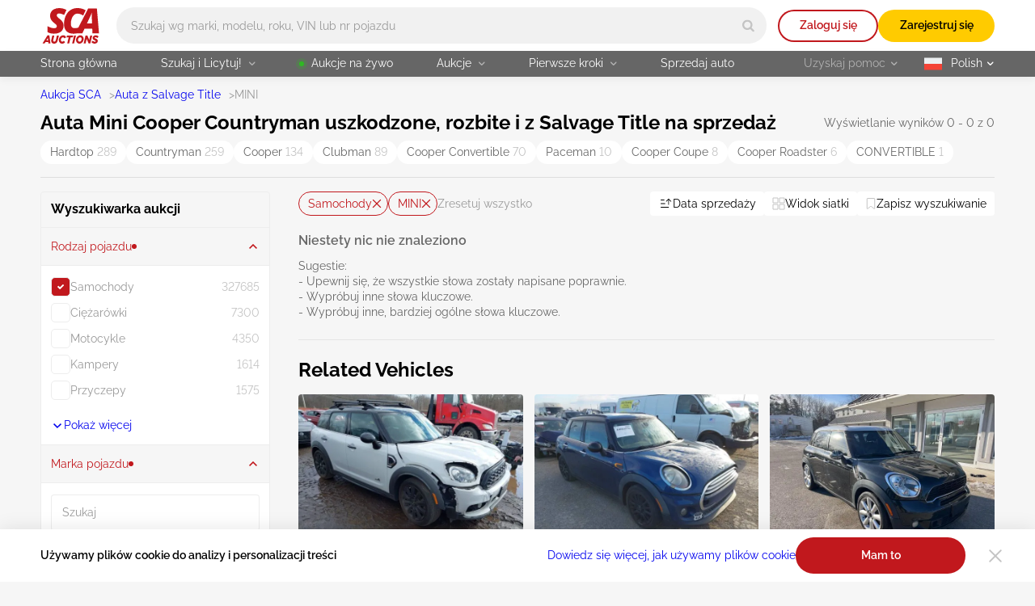

--- FILE ---
content_type: text/html; charset=UTF-8
request_url: https://sca.auction/pl/search/type-cars/make-mini/model-cooper_countryman
body_size: 48044
content:
<!DOCTYPE html>
<html lang="pl">
<head>
    <meta charset="UTF-8">
    <meta http-equiv="X-UA-Compatible" content="IE=edge">
    <link rel="preconnect" href="https://www.googletagmanager.com">
    <link rel="dns-prefetch" href="https://www.googletagmanager.com">

    <meta name="viewport" content="width=device-width, initial-scale=1.0">
    <meta name="format-detection" content="telephone=no">

    
    
    <style type="text/css">@font-face {font-family:Raleway;font-style:normal;font-weight:400;src:url(/cf-fonts/v/raleway/5.0.16/cyrillic/wght/normal.woff2);unicode-range:U+0301,U+0400-045F,U+0490-0491,U+04B0-04B1,U+2116;font-display:swap;}@font-face {font-family:Raleway;font-style:normal;font-weight:400;src:url(/cf-fonts/v/raleway/5.0.16/vietnamese/wght/normal.woff2);unicode-range:U+0102-0103,U+0110-0111,U+0128-0129,U+0168-0169,U+01A0-01A1,U+01AF-01B0,U+0300-0301,U+0303-0304,U+0308-0309,U+0323,U+0329,U+1EA0-1EF9,U+20AB;font-display:swap;}@font-face {font-family:Raleway;font-style:normal;font-weight:400;src:url(/cf-fonts/v/raleway/5.0.16/cyrillic-ext/wght/normal.woff2);unicode-range:U+0460-052F,U+1C80-1C88,U+20B4,U+2DE0-2DFF,U+A640-A69F,U+FE2E-FE2F;font-display:swap;}@font-face {font-family:Raleway;font-style:normal;font-weight:400;src:url(/cf-fonts/v/raleway/5.0.16/latin/wght/normal.woff2);unicode-range:U+0000-00FF,U+0131,U+0152-0153,U+02BB-02BC,U+02C6,U+02DA,U+02DC,U+0304,U+0308,U+0329,U+2000-206F,U+2074,U+20AC,U+2122,U+2191,U+2193,U+2212,U+2215,U+FEFF,U+FFFD;font-display:swap;}@font-face {font-family:Raleway;font-style:normal;font-weight:400;src:url(/cf-fonts/v/raleway/5.0.16/latin-ext/wght/normal.woff2);unicode-range:U+0100-02AF,U+0304,U+0308,U+0329,U+1E00-1E9F,U+1EF2-1EFF,U+2020,U+20A0-20AB,U+20AD-20CF,U+2113,U+2C60-2C7F,U+A720-A7FF;font-display:swap;}@font-face {font-family:Raleway;font-style:normal;font-weight:600;src:url(/cf-fonts/v/raleway/5.0.16/latin/wght/normal.woff2);unicode-range:U+0000-00FF,U+0131,U+0152-0153,U+02BB-02BC,U+02C6,U+02DA,U+02DC,U+0304,U+0308,U+0329,U+2000-206F,U+2074,U+20AC,U+2122,U+2191,U+2193,U+2212,U+2215,U+FEFF,U+FFFD;font-display:swap;}@font-face {font-family:Raleway;font-style:normal;font-weight:600;src:url(/cf-fonts/v/raleway/5.0.16/latin-ext/wght/normal.woff2);unicode-range:U+0100-02AF,U+0304,U+0308,U+0329,U+1E00-1E9F,U+1EF2-1EFF,U+2020,U+20A0-20AB,U+20AD-20CF,U+2113,U+2C60-2C7F,U+A720-A7FF;font-display:swap;}@font-face {font-family:Raleway;font-style:normal;font-weight:600;src:url(/cf-fonts/v/raleway/5.0.16/vietnamese/wght/normal.woff2);unicode-range:U+0102-0103,U+0110-0111,U+0128-0129,U+0168-0169,U+01A0-01A1,U+01AF-01B0,U+0300-0301,U+0303-0304,U+0308-0309,U+0323,U+0329,U+1EA0-1EF9,U+20AB;font-display:swap;}@font-face {font-family:Raleway;font-style:normal;font-weight:600;src:url(/cf-fonts/v/raleway/5.0.16/cyrillic/wght/normal.woff2);unicode-range:U+0301,U+0400-045F,U+0490-0491,U+04B0-04B1,U+2116;font-display:swap;}@font-face {font-family:Raleway;font-style:normal;font-weight:600;src:url(/cf-fonts/v/raleway/5.0.16/cyrillic-ext/wght/normal.woff2);unicode-range:U+0460-052F,U+1C80-1C88,U+20B4,U+2DE0-2DFF,U+A640-A69F,U+FE2E-FE2F;font-display:swap;}@font-face {font-family:Raleway;font-style:normal;font-weight:700;src:url(/cf-fonts/v/raleway/5.0.16/cyrillic/wght/normal.woff2);unicode-range:U+0301,U+0400-045F,U+0490-0491,U+04B0-04B1,U+2116;font-display:swap;}@font-face {font-family:Raleway;font-style:normal;font-weight:700;src:url(/cf-fonts/v/raleway/5.0.16/cyrillic-ext/wght/normal.woff2);unicode-range:U+0460-052F,U+1C80-1C88,U+20B4,U+2DE0-2DFF,U+A640-A69F,U+FE2E-FE2F;font-display:swap;}@font-face {font-family:Raleway;font-style:normal;font-weight:700;src:url(/cf-fonts/v/raleway/5.0.16/latin/wght/normal.woff2);unicode-range:U+0000-00FF,U+0131,U+0152-0153,U+02BB-02BC,U+02C6,U+02DA,U+02DC,U+0304,U+0308,U+0329,U+2000-206F,U+2074,U+20AC,U+2122,U+2191,U+2193,U+2212,U+2215,U+FEFF,U+FFFD;font-display:swap;}@font-face {font-family:Raleway;font-style:normal;font-weight:700;src:url(/cf-fonts/v/raleway/5.0.16/latin-ext/wght/normal.woff2);unicode-range:U+0100-02AF,U+0304,U+0308,U+0329,U+1E00-1E9F,U+1EF2-1EFF,U+2020,U+20A0-20AB,U+20AD-20CF,U+2113,U+2C60-2C7F,U+A720-A7FF;font-display:swap;}@font-face {font-family:Raleway;font-style:normal;font-weight:700;src:url(/cf-fonts/v/raleway/5.0.16/vietnamese/wght/normal.woff2);unicode-range:U+0102-0103,U+0110-0111,U+0128-0129,U+0168-0169,U+01A0-01A1,U+01AF-01B0,U+0300-0301,U+0303-0304,U+0308-0309,U+0323,U+0329,U+1EA0-1EF9,U+20AB;font-display:swap;}</style>

    <style>
        html{-webkit-text-size-adjust:100%}[type=button]::-moz-focus-inner,[type=reset]::-moz-focus-inner,[type=submit]::-moz-focus-inner,button::-moz-focus-inner{padding:0;border-style:none}[type=button]:-moz-focusring,[type=reset]:-moz-focusring,[type=submit]:-moz-focusring,button:-moz-focusring{outline:1px dotted ButtonText}[type=number]::-webkit-inner-spin-button,[type=number]::-webkit-outer-spin-button{height:auto}[type=search]{outline-offset:-2px;-webkit-appearance:textfield}::-webkit-file-upload-button{font:inherit;-webkit-appearance:button}:root{--basic-white:#fff;--basic-black:#000;--footer-bg-color:#333;--main-bg-color:#f6f6f6;--brand-primary-color:#c1181d;--brand-second-color:#ffcb00;--err-color:#9d0004;--second-yellow:#ffb400;--succes-color:#30b825;--second-green:#299621;--ghost-yellow:#fff6df;--darker-grey:#666;--dark-grey:#999;--ligth-grey:#c4c4c4;--dark-silver:#ededed;--light-silver:#f1f1f1;--link-color:#00e;--link-visited-color:#551a8b;--link-color-hover:#0000b2;--link-visited-color-hover:#43146d;--content-padding-mobile:20px;--content-padding-tablet:35px;--content-padding-desctop:50px;--text-xl:20px;--text-l:18px;--text-m:16px;--text-s:14px;--text-xs:10px;--title-xxl:56px;--title-xl:48px;--title-l:40px;--title-m:32px;--title-s:24px;--title-xs:20px;--space:96px;--intercom-banner-display:inline}body,html{margin:0;padding:0;min-height:100vh}html{box-sizing:border-box;font-family:Raleway,Arial,sans-serif;font-style:normal;font-weight:400;font-size:16px;line-height:1.4;font-feature-settings:"pnum" on,"lnum" on;color:var(--basic-black);-webkit-font-smoothing:antialiased;-moz-osx-font-smoothing:grayscale;text-rendering:optimizeLegibility}*,:after,:before{box-sizing:inherit}body{width:100%;height:100%;min-width:375px;background-color:var(--main-bg-color)}a{text-decoration:none}img,video{display:block;max-width:100%;height:auto}textarea{resize:none}input:-webkit-autofill{box-shadow:inset 0 0 0 1000px var(--basic-white);-webkit-text-fill-color:var(--basic-black)}input,textarea{border-radius:0}input::placeholder,textarea::placeholder{opacity:1}input:invalid,textarea:invalid{box-shadow:none}select{border-radius:0;appearance:none;color:inherit}input[type=search]::-webkit-search-cancel-button,input[type=search]::-webkit-search-decoration,input[type=search]::-webkit-search-results-button,input[type=search]::-webkit-search-results-decoration{appearance:none}input::-webkit-inner-spin-button,input::-webkit-outer-spin-button{margin:0;appearance:none}input[type=number]{appearance:textfield}input:matches([type=email],[type=number],[type=password],[type=search],[type=tel],[type=text],[type=url]),select,textarea{appearance:none}[type=button],[type=reset],[type=submit],button{appearance:none}.wrapper-v2{position:relative;display:flex;flex-direction:column;min-height:100vh}.wrapper-v2:after{content:"";background-color:transparent;transition:background-color 3.3s ease}.wrapper-v2 .footer-v2,.wrapper-v2 .header-v2{flex-shrink:0}.wrapper-v2 main{flex-grow:1}.v-h{position:absolute;width:1px;height:1px;margin:-1px;padding:0;overflow:hidden;white-space:nowrap;border:0;clip:rect(0 0 0 0);clip-path:inset(100%)}.scroll-lock{position:fixed;overflow-y:auto}.no-scrollbar{-ms-overflow-style:none;scrollbar-width:none}.no-scrollbar::-webkit-scrollbar{display:none}.btn-reset{padding:0;font:inherit;color:inherit;background-color:transparent;border:none;cursor:pointer}.overlay:after{content:"";position:absolute;top:0;left:0;z-index:2025;width:100%;height:100%;transition:background-color .3s ease;background-color:rgba(0,0,0,.85)}.grecaptcha-badge{display:none!important}.intercom-lightweight-app,.intercom-lightweight-app-launcher,.intercom-namespace{z-index:2020!important}@media(max-width:767px){.intercom-namespace iframe[name=intercom-banner-frame]{display:var(--intercom-banner-display)}}.leaflet-control-attribution.leaflet-control{display:none}#internal-esign{width:100%;height:calc(100dvh - 115px);border:none}.asw-widget{display:none}.pb-0{padding-bottom:0!important}.mb-0{margin-bottom:0!important}.ally-button{display:flex;align-items:center;column-gap:10px;font-size:14px;font-weight:700;color:var(--basic-white)}.container-v2{width:100%;max-width:1600px;margin:0 auto;padding:0 var(--content-padding-mobile)}.container-v2--xl{max-width:1920px}.container-v2--fluid,.container-v2--plug{max-width:100%}@media(min-width:768px){.container-v2{padding:0 var(--content-padding-tablet)}}@media(min-width:1200px){.container-v2{padding:0 var(--content-padding-desctop)}}@keyframes load-spinner{0%{transform:rotate(0)}to{transform:rotate(1turn)}}.load:before{content:"";position:absolute;width:18px;height:18px;border:2px solid;border-radius:50%;animation:load-spinner 1s linear infinite}.back-to-top{position:fixed;bottom:100px;right:20px;z-index:2010;display:none;justify-content:center;align-items:center;width:60px;height:60px;transform:translateY(100px);opacity:0;background-color:var(--dark-silver);border-radius:50%;transition:transform .5s,opacity .3s,background-color .3s ease}.back-to-top--show{transform:translateY(0);opacity:1}.back-to-top svg{fill:var(--basic-black);transition:fill .3s ease}@media(hover:hover)and (pointer:fine){.back-to-top:hover{background-color:var(--brand-primary-color)}.back-to-top:hover svg{fill:var(--basic-white)}}@media(min-width:1200px){.back-to-top{display:flex}}.title-v2{margin:0;font-weight:700;line-height:1.1}.title-v2--xs{font-size:var(--title-xs)}.title-v2--s{font-size:var(--title-s)}.title-v2--m{font-size:var(--title-m)}.title-v2--l{font-size:var(--title-l)}.title-v2--xl{font-size:var(--title-xl)}.title-v2--xxl{font-size:var(--title-xxl)}.title-v2--main{font-size:var(--text-l)}@media(min-width:1200px){.title-v2--main{font-size:var(--title-s)}}.alert-form{position:relative;width:100%;padding:11px 42px 9px;border-radius:10px}.alert-form:before{content:"";position:absolute;top:8px;left:8px;width:25px;height:24px;background-repeat:no-repeat}.alert-form--success{background-color:rgba(48,184,37,.1)}.alert-form--success:before{background-image:url(/img/svg/alert-success-icon.svg)}.alert-form__text{margin:0;font-size:var(--text-s);font-weight:600}.alert-form--success .alert-form__text{color:var(--succes-color)}@keyframes pop{50%{transform:scale(1.1)}}.btn-v2{min-height:45px;padding:12px 10px 13px;font-size:var(--text-s);font-weight:600;color:var(--basic-black);text-align:center;border-radius:100px}@media(hover:hover)and (pointer:fine){.btn-v2:hover{color:var(--basic-black);text-decoration:none}}.btn-v2--icon{display:flex;align-items:center;justify-content:center;column-gap:8px}.btn-v2--icon svg{transition:fill .3s ease}.btn-v2--square{border-radius:8px}.btn-v2--brand{color:var(--basic-white);background-color:var(--brand-primary-color);transition:background-color .3s ease}@media(hover:hover)and (pointer:fine){.btn-v2--brand:hover{color:var(--basic-white);background-color:var(--err-color)}}.btn-v2--brand-border{color:var(--brand-primary-color);background-color:transparent;box-shadow:inset 0 0 0 2px var(--brand-primary-color);transition:color .3s ease,background-color .3s ease}@media(hover:hover)and (pointer:fine){.btn-v2--brand-border:hover{color:var(--basic-white);background-color:var(--brand-primary-color)}}.btn-v2--brand-file{background-image:url(/img/svg/file-upload-icon.svg);background-repeat:no-repeat;background-position:left 17px center}.btn-v2--brand-ghost{color:var(--brand-primary-color);background-color:rgba(193,24,29,.1);transition:color .3s ease,background-color .3s ease}@media(hover:hover)and (pointer:fine){.btn-v2--brand-ghost:hover{color:var(--basic-white);background-color:var(--brand-primary-color)}}.btn-v2--primary{background-color:var(--brand-second-color);transition:background-color .3s ease}@media(hover:hover)and (pointer:fine){.btn-v2--primary:hover{background-color:var(--second-yellow)}}.btn-v2--primary-border{color:var(--brand-second-color);background-color:transparent;box-shadow:inset 0 0 0 2px var(--brand-second-color);transition:background-color .3s ease,color .3s ease}@media(hover:hover)and (pointer:fine){.btn-v2--primary-border:hover{color:var(--basic-black);background-color:var(--brand-second-color)}}.btn-v2--primary-watch{display:flex;align-items:center;justify-content:center;column-gap:11px;transition:background-color .3s ease,box-shadow .3s ease,color .3s ease}.btn-v2--primary-watch svg{fill:none;stroke:var(--basic-white);transition:fill .3s ease,stroke .3s ease}.btn-v2--primary-watch-active{color:var(--dark-grey);background-color:transparent;box-shadow:inset 0 0 0 2px var(--light-silver)}.btn-v2--primary-watch-active svg{fill:var(--brand-second-color);stroke:var(--brand-second-color)}@media(hover:hover)and (pointer:fine){.btn-v2--primary-watch-active:hover{background-color:var(--dark-silver)}}.btn-v2--success{color:var(--basic-white);background-color:var(--succes-color);transition:background-color .3s ease}@media(hover:hover)and (pointer:fine){.btn-v2--success:hover{color:var(--basic-white);background-color:var(--second-green)}}.btn-v2--ghost{color:var(--darker-grey);background-color:var(--dark-silver);transition:background-color .3s ease}@media(hover:hover)and (pointer:fine){.btn-v2--ghost:hover{background-color:var(--ligth-grey)}}.btn-v2--ghost-border{color:var(--ligth-grey);background-color:transparent;box-shadow:inset 0 0 0 2px var(--light-silver);transition:color .3s ease,box-shadow .3s ease}@media(hover:hover)and (pointer:fine){.btn-v2--ghost-border:hover{color:var(--basic-black);box-shadow:inset 0 0 0 2px var(--ligth-grey)}}.btn-v2--clear{transition:color .3s ease}.btn-v2--user{width:32px;min-height:32px;font-size:var(--text-xl);color:var(--basic-white);background-color:var(--brand-primary-color);background-image:none;transition:background-color .3s ease}@media(hover:hover)and (pointer:fine){.btn-v2--user:hover{color:var(--basic-white);background-color:var(--err-color)}}.btn-v2--fav{display:grid;place-items:center;width:30px;min-height:30px;padding:0;border-radius:4px;background-color:hsla(0,0%,100%,.8);transition:background-color .3s ease,border-color .3s ease}.btn-v2--fav svg{fill:transparent;stroke:var(--brand-primary-color);transition:stroke .3s ease,fill .3s ease}@media(hover:hover)and (pointer:fine){.btn-v2--fav:hover{background-color:var(--brand-primary-color)}.btn-v2--fav:hover svg{stroke:var(--basic-white)}}.btn-v2--fav:active{animation:pop .3s linear 1}.btn-v2--fav-text{display:flex;align-items:center;column-gap:4px;min-height:30px;width:auto;padding-left:10px;padding-right:9px;background-color:transparent;border:1px solid var(--ligth-grey);border-radius:100px}@media(hover:hover)and (pointer:fine){.btn-v2--fav-text:hover{background-color:transparent;border-color:var(--brand-primary-color)}.btn-v2--fav-text:hover svg{stroke:var(--brand-primary-color)}.btn-v2--fav-text:hover span{color:var(--brand-primary-color)}}.btn-v2--fav-text svg{stroke:var(--dark-grey)}.btn-v2--fav-text span{font-size:var(--text-s);color:var(--dark-grey);transition:color .3s ease}.btn-v2--fav-active svg{stroke:var(--brand-primary-color);fill:var(--brand-primary-color)}.btn-v2--epic-vin{background-image:url(/img/svg/epic-vin-logo-icon.svg);background-repeat:no-repeat;background-position:50%;border:1px solid #0084ff;transition:background-color .3s ease}@media(hover:hover)and (pointer:fine){.btn-v2--epic-vin:hover{background-color:#0084ff}}.btn-v2--geo{display:grid;place-items:center;width:20px;min-height:20px;padding:0}.btn-v2--geo svg{fill:var(--brand-primary-color);transition:fill .3s ease}@media(hover:hover)and (pointer:fine){.btn-v2--geo svg:hover{fill:var(--err-color)}}.btn-v2--copy{padding-left:14px;padding-right:30px;font-weight:400;text-align:left;background-color:var(--light-silver);background-image:url(/img/svg/copy-icon.svg);background-repeat:no-repeat;background-position:right 14px center;border-radius:4px;transition:background-image .3s ease,background-color .3s ease,color .3s ease}@media(hover:hover)and (pointer:fine){.btn-v2--copy:hover{color:var(--brand-primary-color);background-color:rgba(194,0,5,.05)}}.btn-v2--copied{color:var(--succes-color);background-color:rgba(48,184,37,.05);background-image:url(/img/svg/check-thin-icon-green.svg)}@media(hover:hover)and (pointer:fine){.btn-v2--copied:hover{color:var(--succes-color);background-color:rgba(48,184,37,.05)}}@media(min-width:1200px){.btn-v2--user{width:40px;min-height:40px}.btn-v2--fav-text{min-height:25px}}.btn-v2--brand.btn-v2--icon svg{fill:var(--basic-white)}.btn-v2--brand-border.btn-v2--icon svg{fill:var(--brand-primary-color)}@media(hover:hover)and (pointer:fine){.btn-v2--brand-border.btn-v2--icon:hover svg{fill:var(--basic-white)}}.btn-v2--fav-text.btn-v2--fav-active{background-color:var(--brand-primary-color);border-color:var(--brand-primary-color)}.btn-v2--fav-text.btn-v2--fav-active span{color:var(--basic-white)}.btn-v2--fav-text.btn-v2--fav-active svg{stroke:var(--basic-white);fill:var(--basic-white)}.btn-v2.load{opacity:.7}.btn-v2--primary.load:before{border-color:rgba(0,0,0,.15);border-left-color:var(--darker-grey)}.btn-v2--brand.load:before,.btn-v2--success.load:before{border-color:hsla(0,0%,100%,.15);border-left-color:var(--basic-white)}.load .btn-v2__text{display:inline-block;padding-left:31px}.switch-btn__label{position:relative;display:block;width:56px;height:30px;padding:2px 3px;background-color:var(--light-silver);border:1px solid var(--ligth-grey);border-radius:100px;cursor:pointer;transition:background-color .3s ease,border-color .3s ease}.switch-btn__label:before{content:url(/img/svg/bell-notify-off-icon.svg);position:absolute;top:2px;left:3px;width:24px;height:24px;padding-top:3px;padding-left:5px;background-color:var(--ligth-grey);border-radius:50%;transition:background-color .3s ease,left .3s cubic-bezier(.24,0,.5,1)}.switch-btn__input:checked+.switch-btn__label{background-color:rgba(193,24,29,.1);border-color:var(--brand-primary-color)}.switch-btn__input:checked+.switch-btn__label:before{content:url(/img/svg/bell-notify-on-icon.svg);left:27px;background-color:var(--brand-primary-color)}.btn-enlarge{position:relative;padding-left:22px}.btn-enlarge:before{content:"";position:absolute;left:0;top:50%;transform:translateY(-50%);width:18px;height:18px;background-image:url(/img/svg/zoom-icon.svg);background-repeat:no-repeat}.copy-btn{display:block;width:14px;min-height:14px}.copy-btn svg{fill:var(--ligth-grey);transition:fill .3s ease}@media(hover:hover)and (pointer:fine){.copy-btn:hover svg{fill:var(--brand-primary-color)}}.copy-banner{position:fixed;bottom:20px;left:50%;z-index:2030;transform:translateX(-50%) translateY(100%);min-width:190px;margin:0;padding:9px 10px;font-size:var(--text-m);color:var(--darker-grey);text-align:center;opacity:0;background-color:#ececec;border-radius:4px;transition:opacity .3s ease,transform .3s ease}.copy-banner--show{transform:translateX(-50%) translateY(0);opacity:1}.swipe-handle{position:absolute;top:0;left:50%;transform:translateX(-50%);width:75px;height:25px}.swipe-handle:before{content:"";position:absolute;top:10px;left:0;width:100%;height:3px;background-color:#d9d9d9;border-radius:100px}@media(min-width:1200px){.swipe-handle{display:none}}.lot-status{position:absolute;display:flex;align-items:center;column-gap:9px;padding:4px 9px;font-size:var(--text-xs);background-color:var(--basic-black);border-radius:100px}.lot-status--future{background-color:hsla(0,0%,40%,.8)}.lot-status--live{background-color:rgba(48,184,37,.8)}.lot-status__text{font-size:var(--text-xs);color:var(--basic-white)}.lot-status__timer svg{margin-right:3px;fill:var(--dark-grey)}.lot-status__time{color:var(--basic-white)}.live{position:relative;width:6px;height:6px;background-color:var(--succes-color);border-radius:50%;transform:scale(1)}.live:before{content:"";position:absolute;z-index:-1;width:100%;height:100%;background-color:inherit;border-radius:50%;animation:ripple 1.5s ease-out infinite}@keyframes ripple{0%{opacity:1;transform:scale(0)}to{opacity:0;transform:scale(3)}}.info-v2{display:flex;align-items:center;font-size:var(--text-s);line-height:inherit;color:#707070}.info-v2__help{width:16px;min-height:16px}.info-v2__help .info-v2__btn{margin-left:0}@media(min-width:1200px){.info-v2__help .popup{display:block;visibility:hidden;opacity:0;pointer-events:none;transform:translate3d(0,-10px,0);transition:transform .2s ease-in-out,opacity .2s ease-in-out,visibility .2s ease-in-out}.info-v2__help:hover .popup{visibility:visible;opacity:1;transform:translateZ(0)}}.info-v2__btn{width:16px;height:16px;margin-left:7px}.info-v2__btn svg{fill:rgba(0,0,0,.3);transition:fill .3s ease}.info-v2__btn--active svg{fill:var(--basic-black)}.info-v2__btn--disclaimer{background-color:hsla(0,0%,76.9%,.3);background-image:url(/img/svg/info-icon.svg);background-repeat:no-repeat;background-position:50%;border-radius:50%;transition:background-color .3s ease}@media(hover:hover)and (pointer:fine){.info-v2__btn--disclaimer:hover{background-color:hsla(0,0%,60%,.3)}}.link{font-size:var(--text-s);text-decoration:underline;text-decoration-color:transparent;transition:text-decoration-color .3s ease,color .3s ease}.link,.link:active{color:var(--link-color)}.link:visited{color:var(--link-visited-color)}@media(hover:hover)and (pointer:fine){.link:visited:hover{color:var(--link-visited-color-hover);text-decoration-color:var(--link-visited-color-hover)}}.link:visited:active{color:var(--link-visited-color)}@media(hover:hover)and (pointer:fine){.link:hover{color:var(--link-color-hover);text-decoration-color:var(--link-color-hover)}}.link--underline{text-decoration-color:var(--link-color)}.link--underline:visited{text-decoration-color:var(--link-visited-color)}.select__standart{width:100%;margin:0;min-height:45px;padding:9px 30px 10px 14px;font-family:inherit;font-size:var(--text-s);line-height:inherit;background-color:var(--basic-white);border:none;border-radius:4px;cursor:pointer;transition:box-shadow .3s ease;background-image:url(/img/svg/arrow-select-straight-icon.svg);background-repeat:no-repeat;background-position:right 16px center;background-size:12px 8px}.select__standart::-ms-expand{display:none}.select__standart:hover{box-shadow:inset 0 0 0 1px var(--ligth-grey)}.register-features{display:flex;column-gap:30px;margin:0;padding:0;list-style:none}.register-features__top{display:flex;flex-wrap:wrap;align-items:center;gap:12px}.register-features__img{display:grid;place-items:center;width:72px;height:72px;background-color:var(--brand-primary-color);border-radius:50%}.register-features__img svg{fill:var(--basic-white)}.register-features__step-num{margin:0;font-size:var(--text-s);color:var(--basic-white);text-align:left}.register-features__step-name{margin:0;font-size:var(--text-l);font-weight:600;color:var(--basic-white);text-align:left}.register-features__text{margin:18px 0 0;font-size:var(--text-s);color:var(--ligth-grey);text-align:left}.reg-actions{width:100%;max-width:750px;margin:0 auto;padding:20px 17px;background-color:hsla(0,0%,100%,.2);border-radius:4px}@media(min-width:1200px){.reg-actions{flex:1 0 360px}}.reg-actions__title{margin:0 0 24px;font-weight:600;color:var(--basic-white);text-align:center}.reg-actions .join{flex-direction:column;row-gap:14px}.reg-actions .join__item{width:100%;margin-right:0}.reg-actions .join__link{justify-content:center;column-gap:12px;width:100%;height:45px;padding-left:0;background-image:none;border-radius:100px}.reg-actions .join__link:before{content:"";width:28px;height:28px;background-size:contain}.reg-actions .join__link--fb:before{background-image:url(/img/svg/facebook-icon.svg)}.reg-actions .join__link--google:before{background-image:url(/img/svg/google-icon.svg)}.reg-actions .join__link--apple:before{background-image:url(/img/svg/apple-icon.svg)}.reg-actions .join__link--mail:before{background-image:url(/img/svg/red-email-icon.svg)}.reg-actions .join__link-text{display:inline}.reg-actions__login{display:flex;flex-wrap:wrap;align-items:center;justify-content:center;column-gap:4px;margin:24px 0 0;font-size:var(--text-s);color:hsla(0,0%,100%,.6);text-align:center}.reg-actions__login button{color:var(--basic-white);text-decoration:underline}.field{position:relative}.field__input,.field__input[type=password],.field__input[type=text]{width:100%;min-height:45px;padding:19px 35px 6px 14px;font:inherit;font-size:var(--text-m);color:var(--basic-black);border:none;border-radius:4px;transition:box-shadow .3s ease}.field__input:disabled{background-color:var(--light-silver)}.field__input:focus,.field__input:hover{box-shadow:inset 0 0 0 1px var(--ligth-grey)}.field__input:disabled:hover{box-shadow:none}.field__input::placeholder{font-weight:400;color:var(--dark-grey);transition:color .3s ease}.field__input[type=password]{padding-right:45px}.field__input--err,.field__input--err:-webkit-autofill,.field__input--err:invalid{box-shadow:inset 0 0 0 1px var(--brand-primary-color)}.field__input--success,.field__input--success:-webkit-autofill,.field__input--success:invalid{box-shadow:inset 0 0 0 1px var(--succes-color)}.field__icon-success{position:absolute;right:17px;top:18px;width:10px;height:10px;background-image:url(/img/svg/check-icon-green.svg);background-repeat:no-repeat;background-size:10px 10px}.field__err-msg{margin:8px 0 0}.field__err-msg,.field__label{font-size:var(--text-s);color:var(--dark-grey)}.field__label{position:absolute;left:14px;top:13px;pointer-events:none;transition:font-size .3s ease,top .3s ease,color .3s ease}.field__label--checkbox,.field__label--radio{position:relative;top:auto;left:auto;display:flex;align-items:center;pointer-events:auto}.field__label--checkbox{column-gap:8px;color:var(--basic-black);cursor:default}.field__label--checkbox:before{content:"";flex-shrink:0;width:24px;height:24px;background-color:var(--basic-white);background-repeat:no-repeat;background-position:50%;border:1px solid var(--light-silver);border-radius:5px;transition:border-color .3s ease,background-color .3s ease}.field__label--radio{column-gap:12px;color:#707070;transition:color .3s ease}.field__label--radio:before{content:"";width:24px;height:24px;background-color:var(--basic-white);border:1px solid var(--light-silver);border-radius:50%;transition:border-color .3s ease}.field__label--radio:after{content:"";position:absolute;left:4px;top:4px;width:16px;height:16px;background-color:var(--brand-primary-color);border-radius:50%;opacity:0;transition:opacity .3s ease}.field__label--radio:hover{color:var(--basic-black)}.field__label--radio:hover:before{border-color:var(--brand-primary-color)}.field__radio:checked+.field__label--radio{color:var(--basic-black)}.field__radio:checked+.field__label--radio:before{border-color:var(--brand-primary-color)}.field__radio:checked+.field__label--radio:after{opacity:1}.field__checkbox:checked+.field__label--checkbox:before,.field__label--checkbox[aria-checked=true]:before{background-color:var(--brand-primary-color);background-image:url(/img/svg/checkbox-check-white-icon.svg);border-color:var(--brand-primary-color)}.field__input:-moz-read-only+.field__label{top:6px;font-size:var(--text-xs);color:var(--darker-grey)}.field__input:focus+.field__label,.field__input:not(:placeholder-shown)+.field__label,.field__input:read-only+.field__label,.field__input:valid+.field__label{top:6px;font-size:var(--text-xs);color:var(--darker-grey)}.field__input:-webkit-autofill+.field__label{top:6px;font-size:var(--text-xs)}.field__password-btn{position:absolute;top:13px;right:14px;width:19px;height:19px;background-image:url(/img/svg/eye-close-icon.svg);background-repeat:no-repeat}.field__password-btn--show{background-image:url(/img/svg/eye-open-icon.svg)}.field--search .field__input{min-width:335px;height:36px;padding:0 45px 0 13px;font-size:var(--text-s);background-color:var(--light-silver);border-radius:100px;transition:background-color .3s ease,box-shadow .3s ease}.field--search .field__input.location-page{padding:0 45px 0 32px}@media(min-width:768px){.field--search .field__input{min-width:auto;padding-left:18px}.field--search .field__input.location-page{min-width:auto;padding-left:32px}}@media(min-width:1200px){.field--search .field__input{height:45px}}.field--search .field__input:focus,.field--search .field__input:hover{background-color:var(--basic-white);box-shadow:0 4px 10px rgba(0,0,0,.15)}.field--search .field__input:hover::placeholder{color:var(--darker-grey)}.field__search-btn{position:absolute;top:50%;right:3px;transform:translateY(-50%);display:flex;align-items:center;justify-content:center;width:33px;height:33px;border-radius:50%}.field__search-btn svg{fill:var(--ligth-grey);transition:fill .3s ease}@media(hover:hover)and (pointer:fine){.field__search-btn:hover svg{fill:var(--brand-primary-color)}}@media(min-width:1200px){.field__search-btn{height:39px;width:39px}}.field__select{font-weight:400;color:var(--dark-grey)}.field__select--active{color:var(--basic-black)}.field--password .field__icon-success,.select~.field__icon-success{display:none}.field__phone .intl-tel-input{display:flex;align-items:center;padding-right:2px;border:1px solid var(--dark-silver);border-radius:4px;transition:box-shadow .3s ease}.field__phone .intl-tel-input:hover{border-color:var(--ligth-grey)}.field__phone .flag-container{position:static!important;height:45px;padding:0!important;border-right:1px solid var(--dark-silver)}.field__phone .flag-container .selected-flag{padding-left:18px;padding-right:14px;background-color:transparent!important}.field__phone .intl-tel-input .flag-container:hover .selected-flag{background-color:transparent}.field__phone .flag-container .selected-dial-code{margin-left:9px}.field__phone .flag-container .iti-arrow{width:15px!important;height:15px!important;margin-left:4px!important;background-image:url(/img/svg/arrow-phone-code-icon.svg);background-repeat:no-repeat;border:none!important;transition:transform .3s ease}.field__phone .flag-container .iti-arrow.up{transform:rotate(180deg);border:none!important}.field__phone .field__input{min-height:43px;height:43px;padding-top:11px;padding-bottom:12px;padding-left:14px!important;box-shadow:none}.dropdown-v2{position:relative}.dropdown-v2--panel.dropdown-v2--show .dropdown-v2__btn{color:var(--basic-black);background-color:var(--basic-white);border-radius:0 0 4px 4px}.dropdown-v2--panel.dropdown-v2--show .dropdown-v2__btn svg{transform:rotate(180deg)}.dropdown-v2__btn svg{position:absolute;top:50%;transform:translateY(-50%);transition:transform .3s ease}.dropdown-v2--panel .dropdown-v2__btn{position:relative;width:100%;min-height:35px}.dropdown-v2--panel .dropdown-v2__btn--lang{padding:7px 13px 8px 43px;background-position:left 11px center}.dropdown-v2--panel .dropdown-v2__btn--tz{padding:7px 13px 8px 10px;font-size:var(--text-s);font-weight:600;text-align:left}.dropdown-v2--panel .dropdown-v2__btn svg{right:13px;fill:var(--darker-grey)}.dropdown-v2__content{position:absolute;z-index:10;display:none}.dropdown-v2--show .dropdown-v2__content{display:block}.dropdown-v2--up .dropdown-v2__content{bottom:35px;border-radius:4px 4px 0 0}.dropdown-v2--panel .dropdown-v2__content{width:100%;background-color:var(--dark-silver)}.dropdown-v2--panel .dropdown-v2__content--lang{padding-top:8px;padding-bottom:5px}.dropdown-v2--panel .dropdown-v2__content--tz{padding:10px 13px 9px 14px}.dropdown-v2__close{position:absolute;top:9px;right:7px;width:20px;height:20px;background-image:url(/img/svg/close-grey-icon.svg);background-repeat:no-repeat;background-position:50%}.js-modal-popup{position:relative}.js-modal-popup__overlay{z-index:15;visibility:hidden;opacity:0;transition:transform .2s ease-in-out,opacity .2s ease-in-out,visibility .2s ease-in-out}@media(max-width:1199px){.js-modal-popup__overlay{position:fixed;top:0;left:0;bottom:0;right:0;z-index:2030;display:flex;align-items:flex-end;background-color:rgba(0,0,0,.8)}}.js-modal-popup--active .js-modal-popup__overlay{visibility:visible;opacity:1}.js-modal-popup__content{background-color:var(--basic-white)}@media(max-width:1199px){.js-modal-popup__content{position:relative;width:100%;padding-top:28px;transform:translateY(100%);border-radius:20px 20px 0 0;box-shadow:0 4px 10px rgba(0,0,0,.15);transition:transform .3s ease}}.js-modal-popup--active .js-modal-popup__content{transform:translateY(0)}.popup-block-js{position:relative}.popup{position:absolute;z-index:35;width:300px;padding:9px 17px 10px 13px;text-align:left;background-color:var(--basic-white);border-radius:4px;box-shadow:0 4px 10px rgba(0,0,0,.15)}.popup__text{margin:0 0 15px;font-size:12px;color:var(--darker-grey)}.popup__text:last-child{margin-bottom:0}.popup__close{position:absolute;top:3px;right:5px;width:12px;height:12px;background-image:url(/img/svg/close-icon.svg);background-repeat:no-repeat}.alert-v2{display:flex;flex-direction:column;max-width:811px;width:100%;padding:15px 11px 15px 13px;background-color:var(--ghost-yellow);border-radius:10px}@media(min-width:768px){.alert-v2{flex-direction:row;align-items:center;justify-content:space-between}}@media(min-width:1200px){.alert-v2{padding:8px 9px 8px 22px}}@media(min-width:768px){.alert-v2__msg{margin-right:42px}}.alert-v2__msg-title{position:relative;margin:0;padding-left:37px;font-size:var(--text-s);font-weight:600}.alert-v2__msg-title:before{content:"";position:absolute;top:-2px;left:0;width:25px;height:24px;background-image:url(/img/svg/alert-icon.svg);background-repeat:no-repeat}@media(min-width:768px){.alert-v2__msg-title:before{top:50%;transform:translateY(-50%)}}@media(min-width:1200px){.alert-v2__msg-title{padding-left:34px}}.alert-v2--err .alert-v2__msg-title:before{background-image:url(/img/svg/alert-err-icon.svg)}.alert-v2--success .alert-v2__msg-title:before{background-image:url(/img/svg/alert-success-icon.svg)}.alert-v2--err .alert-v2__msg-title{color:var(--brand-primary-color)}.alert-v2--success .alert-v2__msg-title{color:var(--succes-color)}.alert-v2__more{display:-webkit-box;-webkit-box-orient:vertical;overflow:hidden;text-overflow:ellipsis}.alert-v2__msg-text{margin:9px 0 0;font-size:var(--text-s);color:var(--darker-grey)}@media(min-width:768px){.alert-v2__msg-text{padding-left:37px}}@media(min-width:1200px){.alert-v2__msg-text{margin-top:3px;padding-left:34px}}.alert-v2__msg-text b{color:var(--basic-black);font-weight:600}.alert-v2__btn{height:36px;padding-top:9px;padding-bottom:9px;margin-top:14px}@media(min-width:768px){.alert-v2__btn{max-width:160px;width:100%;margin-top:0}}.password-guide{display:block;padding:11px 15px}.password-guide .alert-v2__msg-text{margin:0;padding:0;font-weight:600;color:var(--basic-black)}.password-guide__list{display:flex;flex-direction:column;row-gap:6px;margin:8px 0 0;padding:0;list-style:none}.password-guide__list li{display:flex;align-items:center;column-gap:8px;font-size:var(--text-s);color:var(--darker-grey);transition:color .3s ease}.password-guide__list li.valid{color:var(--basic-black)}.password-guide__list li:before{content:"";width:5px;height:5px;background-color:var(--brand-primary-color);border-radius:50%;transition:background-color .3s ease}.password-guide__list li.valid:before{background-color:#13bc42}.panel-msg{min-height:30px;padding:5px 10px;text-align:center}.panel-msg--success{background-color:var(--succes-color)}.panel-msg--notify,.panel-msg--warning{background-color:#ffecb3}.panel-msg--notify{display:flex;align-items:center;justify-content:center;min-height:40px;column-gap:8px}.panel-msg--notify:before{content:"";flex-shrink:0;width:24px;height:24px;background-image:url(/img/svg/alert-err-icon.svg);background-repeat:no-repeat;background-size:contain}.panel-msg__text{margin:0;font-size:var(--text-s);font-weight:600}.panel-msg--notify .panel-msg__text{font-size:var(--text-m)}.panel-msg--notify .panel-msg__text .link{font-size:inherit}.panel-msg__link span{text-decoration:underline;transition:color .3s ease}.panel-msg--success .panel-msg__link,.panel-msg--success .panel-msg__link span{color:var(--basic-white)}.panel-msg--warning .panel-msg__link{color:var(--basic-black)}.panel-msg--warning .panel-msg__link span{color:var(--brand-primary-color)}@media(hover:hover)and (pointer:fine){.panel-msg--warning .panel-msg__link:hover span{color:var(--err-color)}}.collaps__panel{display:none}.collaps__panel--show{display:block}.lang__btn{position:relative;color:var(--basic-black);text-align:left;background-repeat:no-repeat}.lang__btn--en{background-image:url(/img/svg/en-flag-icon.svg)}.lang__btn--ru{background-image:url(/img/svg/ru-flag-icon.svg)}.lang__btn--pl{background-image:url(/img/svg/pl-flag-icon.svg)}.lang__btn--de{background-image:url(/img/svg/de-flag-icon.svg)}.lang__btn--es{background-image:url(/img/svg/es-flag-icon.svg)}.lang__btn--sa{background-image:url(/img/svg/sa-flag-icon.svg)}.lang__list{margin:0;padding-left:0;list-style:none}.lang__item{margin-bottom:8px;padding-left:14px}.lang__item:last-child{margin-bottom:0}.lang__link{display:inline-block;padding-left:35px;font-size:var(--text-s);color:var(--basic-black);background-repeat:no-repeat;background-position:left 0 center;transition:color .3s ease}@media(hover:hover)and (pointer:fine){.lang__link:hover{color:var(--brand-primary-color)}}.lang__link--en{background-image:url(/img/svg/en-flag-icon.svg)}.lang__link--ru{background-image:url(/img/svg/ru-flag-icon.svg)}.lang__link--pl{background-image:url(/img/svg/pl-flag-icon.svg)}.lang__link--de{background-image:url(/img/svg/de-flag-icon.svg)}.lang__link--es{background-image:url(/img/svg/es-flag-icon.svg)}.lang__link--sa{background-image:url(/img/svg/sa-flag-icon.svg)}.join{display:flex;align-items:center;margin:0;padding:0;list-style:none}.join__item{margin-right:27px}.join__item--apple{display:none}.join__item:last-child{margin-right:0}@media(min-width:768px){.join__item{margin-right:8px}}.join__link{display:flex;justify-content:center;align-items:center;width:55px;height:55px;background-color:var(--dark-silver);border-radius:50%;transition:background-color .3s ease;background-repeat:no-repeat;background-position:50%}.join__link--fb{background-image:url(/img/svg/facebook-icon.svg)}.join__link--gogle{background-image:url(/img/svg/google-icon.svg)}.join__link--apple{background-image:url(/img/svg/apple-icon.svg)}@media(hover:hover)and (pointer:fine){.join__link:hover{text-decoration:none;background-color:var(--basic-white)}}@media(min-width:768px){.join__link{justify-content:normal;width:128px;height:45px;padding-left:48px;background-size:28px 28px;background-position:left 9px center;border-radius:100px}}.join__link-text{display:none;font-size:var(--text-s);font-weight:600;color:var(--basic-black)}@media(min-width:768px){.join__link-text{display:block}}.contacts{margin:0}.contacts--header{width:100%;text-align:center}.contacts__hours{margin-bottom:24px}.contacts--header .contacts__hours{margin-bottom:11px;padding-top:11px;padding-bottom:12px;background-color:var(--light-silver)}.contacts__phones{margin-bottom:7px}.contacts__title{margin-left:0}.contacts--header .contacts__title{font-size:var(--text-s)}.contacts__phones .contacts__title{font-size:var(--text-l)}.contacts--header .contacts__phones .contacts__title{font-size:var(--text-m)}.contacts__hours .contacts__title{margin-bottom:5px}.contacts--header .contacts__hours .contacts__title{margin-bottom:0}.contacts__desc{margin-left:0;font-size:var(--text-s);color:var(--dark-grey)}.contact-links{display:flex;align-items:center;margin:0;padding:0;list-style:none}.contact-links__item{margin-right:24px}.contact-links__item:last-child{margin-right:0}.contact-links__link{display:flex;align-items:center;font-size:var(--text-s);line-height:1;color:var(--dark-grey);white-space:nowrap;transition:color .3s ease}.contact-links__link svg{margin-right:2px;fill:var(--dark-grey);transition:fill .3s ease}@media(hover:hover)and (pointer:fine){.contact-links__link:hover{color:var(--brand-primary-color)}.contact-links__link:hover svg{fill:var(--brand-primary-color)}}.bidding-lmt__title{margin:0 0 19px;font-size:var(--text-s);font-weight:600;color:#b2b2b2}.bidding-lmt__table{width:100%;border-collapse:collapse;margin-bottom:20px}.bidding-lmt__table td{padding:0 0 13px;font-size:var(--text-s);font-weight:600;color:var(--basic-white)}.bidding-lmt__table tr td:first-child{width:119px;font-weight:600}.bidding-lmt__table tr:last-child td{padding-bottom:0}.bidding-lmt__total{position:relative;text-align:center}.bidding-lmt__total:after{content:"";position:absolute;top:-1px;right:-18px;width:18px;height:18px;background-image:url(/img/svg/bidding-car-icon.svg);background-repeat:no-repeat}.bidding-lmt--light .bidding-lmt__table td{color:var(--basic-black)}.bidding-lmt__price{text-align:right}.bidding-lmt__btn{display:block;max-width:263px;margin:0 auto}.socials{display:flex;align-items:center;flex-wrap:wrap;margin:0;padding:0;list-style:none}@media(min-width:1200px){.socials{flex-direction:column}}.socials__item{margin-right:30px}.socials__item:last-child{margin-right:0}@media(min-width:1200px){.socials__item{width:100%;margin-right:0;margin-bottom:15px}.socials__item:last-child{margin-bottom:0}}.socials__link{display:flex;align-items:center}.socials__link svg{fill:var(--dark-grey);transition:fill .3s ease}@media(hover:hover)and (pointer:fine){.socials__link:hover .socials__link-text{color:var(--basic-white)}.socials__link:hover svg{fill:var(--basic-white)}}@media(min-width:1200px){.socials__link svg{margin-right:6px}}.socials__link-text{display:none;font-size:var(text-s);font-weight:700;color:var(--basic-white);transition:color .3s ease}@media(min-width:1200px){.socials__link-text{display:block}}.tabs-panel--hidden{display:none}.overlay .header-v2:before{content:"";position:absolute;left:0;top:0;z-index:2020;width:100%;height:101%;background-color:rgba(0,0,0,.85)}.header-v2{box-shadow:0 4px 10px rgba(0,0,0,.05)}.header-v2--fix{position:sticky;top:0;z-index:2030}.header-v2--simple{padding-top:5px;padding-bottom:5px;background-color:var(--basic-white)}.header-v2--plug{position:fixed;top:0;z-index:2020;width:100%;padding-top:10px;padding-bottom:10px;background-color:#980105;box-shadow:-5px 2px 10px 0 rgba(0,0,0,.55)}@media(min-width:1200px){.header-v2--fix{box-shadow:none}}.header-v2--simple .header-v2__container{display:flex;align-items:center;justify-content:space-between}.header-v2__top{padding-top:7px;padding-bottom:10px;background-color:var(--basic-white)}@media(min-width:768px){.header-v2__top{padding-top:9px;padding-bottom:9px}}.header-v2__top .header-v2__container{display:grid;grid-template-columns:20px 55px 1fr;align-items:center;column-gap:11px}@media(min-width:768px){.header-v2__top .header-v2__container{grid-template-columns:20px 87px 1fr 245px}}@media(min-width:1200px){.header-v2__top .header-v2__container{grid-template-columns:80px 1fr 268px;column-gap:14px}}.header-v2--logged .header-v2__top .header-v2__container{grid-template-columns:20px 1fr 118px 32px;column-gap:11px}@media(min-width:768px){.header-v2--logged .header-v2__top .header-v2__container{grid-template-columns:20px 87px 1fr 118px 32px}}@media(min-width:1200px){.header-v2--logged .header-v2__top .header-v2__container{display:flex;column-gap:9px}}@media(min-width:1200px){.header-v2__mobile-menu{display:none}}.header-v2__btn-mobile{width:20px;height:20px;background-image:url(/img/svg/burger-icon.svg);background-repeat:no-repeat;background-position:50%}.header-v2__logo{justify-self:start;height:32px}@media(min-width:1200px){.header-v2__logo{height:44px}}.header-v2--simple .header-v2__logo{height:31px}@media(min-width:1200px){.header-v2--simple .header-v2__logo{height:37px}}.header-v2__logo-img{width:55px;height:32px;fill:var(--brand-primary-color);transition:fill .3s ease}@media(hover:hover)and (pointer:fine){.header-v2__logo-img:hover{fill:var(--err-color)}}@media(min-width:1200px){.header-v2__logo-img{width:75px;height:44px}}.header-v2--simple .header-v2__logo-img{width:53px;height:31px}@media(min-width:1200px){.header-v2--simple .header-v2__logo-img{width:64px;height:37px}}.header-v2--simple .header-v2__secure-logo{width:48px;height:17px}@media(min-width:768px){.header-v2--simple .header-v2__secure-logo{width:71px;height:26px}}.header-v2__lang-btn{display:flex;align-items:center;margin:0;padding:6px 12px 7px 49px;font-size:var(--text-s);color:var(--basic-white);background-position:left 15px center;transition:background-color .3s ease,color .3s ease}.header-v2__lang-btn svg{margin-left:6px;fill:var(--basic-white);transition:transform .3s ease,fill .3s ease}.header-v2--simple .header-v2__lang-btn{width:40px;height:32px;padding:0;color:var(--basic-black);background-position:0}.header-v2--simple .header-v2__lang-btn svg{right:0;fill:rgba(34,34,34,.5)}@media(min-width:768px){.header-v2--simple .header-v2__lang-btn{min-width:124px;padding-left:49px;background-position:left 15px center}.header-v2--simple .header-v2__lang-btn svg{right:12px}}.header-v2--simple .header-v2__lang-btn-text{display:none}@media(min-width:768px){.header-v2--simple .header-v2__lang-btn-text{display:block}}.header-v2__lang-content{display:none;width:124px;padding:10px 0;background-color:var(--basic-white);box-shadow:0 4px 10px rgba(0,0,0,.15);border-radius:0 0 4px 4px}.header-v2--simple .header-v2__lang-content{right:0;top:27px}.header-v2__search{grid-column:1/4;grid-row:2/3;margin-top:11px}.header-v2__search--hide{display:none}@media(min-width:768px){.header-v2__search{grid-column:auto;grid-row:auto;margin-top:0}}@media(min-width:1200px){.header-v2__search{flex-grow:1}}.header-v2--logged .header-v2__search{grid-column:1/5}@media(min-width:768px){.header-v2--logged .header-v2__search{grid-column:auto}}.header-v2__user-group{display:flex;column-gap:9px;justify-self:end}.header-v2__user-group .btn-v2{min-height:30px;margin:0;padding:5px 15px}@media(min-width:1200px){.header-v2__user-group{justify-self:normal}.header-v2__user-group .btn-v2{flex-grow:1;min-height:40px;padding:10px}}.header-v2__btn-user{justify-self:end;padding:0}.header-v2__btn-user .header-v2__btn-text{font-weight:600;text-transform:uppercase}.header-v2__user-info{justify-self:end}@media(min-width:1200px){.header-v2__user-info{display:block}}.header-v2__bottom{display:none;background-color:var(--darker-grey);box-shadow:0 4px 10px rgba(0,0,0,.05)}@media(min-width:1200px){.header-v2__bottom{display:block}}.header-v2__bottom__container{display:flex;align-items:center;padding-left:23px;padding-right:39px}.header-v2__nav{margin-right:auto}.header-v2__right-menu{display:flex;align-items:center;margin:0;padding:0;list-style:none}.header-v2__right-menu-item{position:relative;margin-right:9px}.header-v2__right-menu-item:last-child{margin-right:0}.header-v2__right-menu-item:hover>.header-v2__lang-btn,.header-v2__right-menu-item:hover>.header-v2__right-menu-text{color:var(--basic-white);background-color:var(--brand-primary-color)}.header-v2__right-menu-item:hover>.header-v2__lang-btn svg,.header-v2__right-menu-item:hover>.header-v2__right-menu-text svg{transform:rotate(180deg);fill:var(--basic-white)}.header-v2__right-menu-item:hover>.header-v2__info{display:flex}.header-v2__right-menu-item:hover>.header-v2__lang-content{position:absolute;z-index:2020;display:block}.header-v2__right-menu-text{display:flex;align-items:center;padding:6px 8px 7px 12px;font-size:var(--text-s);color:hsla(0,0%,100%,.5);transition:background-color .3 ease,color .3s ease}.header-v2__right-menu-text svg{margin-left:7px;fill:hsla(0,0%,100%,.5);transition:transform .3s ease,fill .3s ease}.header-v2__info{position:absolute;right:0;z-index:2020;display:none;flex-direction:column;align-items:center;min-width:261px;padding-bottom:11px;background-color:var(--basic-white);border-radius:0 0 4px 4px;box-shadow:0 4px 10px rgba(0,0,0,.15)}.header-v2__contacts-links{width:100%;margin-top:15px;padding-left:23px;padding-right:25px}.nav-v2__list{display:flex;align-items:center;flex-wrap:wrap;margin:0;padding:0;list-style:none}.nav-v2__item{position:relative;margin-right:6px}.nav-v2__item:last-child{margin-right:0}.nav-v2__item:hover>.nav-v2__link{color:var(--basic-white);background-color:var(--brand-primary-color)}.nav-v2__item:hover>.nav-v2__link svg{fill:var(--basic-white);transform:rotate(180deg)}.nav-v2__item:hover>.nav-v2__sub{display:flex}.nav-v2__link{display:flex;align-items:center;padding:6px 21px 7px 27px;font-size:var(--text-s);color:var(--basic-white);transition:background-color .3s ease,color .3s ease}.nav-v2__link .live{margin-right:9px}.nav-v2__link svg{margin-left:9px;fill:hsla(0,0%,100%,.5);transition:fill .3s ease,transform .3s ease}.nav-v2__sub{display:none;position:absolute;top:32px;left:0;z-index:2020;padding:4px 0 0;background-color:var(--dark-silver);border-radius:0 0 4px 4px;box-shadow:0 4px 10px rgba(0,0,0,.15)}.nav-v2__list-sub{min-width:168px;margin:0;padding:0;list-style:none}.nav-v2__item-sub{margin-bottom:3px}.nav-v2__item-sub:last-child{margin-bottom:0}.nav-v2__link-sub{display:flex;align-items:center;justify-content:space-between;column-gap:5px;padding:7px 15px 6px 21px;font-size:var(--text-s);white-space:nowrap;color:var(--basic-black);text-decoration:underline;text-decoration-color:transparent;transition:text-decoration-color .3s ease}.nav-v2__link-sub svg{transform:rotate(-90deg);transition:fill .3s ease}.nav-v2__link-sub:hover{text-decoration-color:var(--basic-black)}.nav-v2__link-sub:hover svg{fill:var(--brand-primary-color)}span.nav-v2__link-sub{color:var(--basic-black);text-decoration:none;transition:background-color .3s ease;cursor:pointer}.nav-v2__item-sub--active .nav-v2__link-sub,span.nav-v2__link-sub:hover{background-color:var(--basic-white)}.nav-v2__item-sub--active .nav-v2__link-sub svg{fill:var(--brand-primary-color)}.nav-v2__level{display:none;flex-direction:column;flex-wrap:wrap;padding:11px 0 12px 28px;margin:0;list-style:none;background-color:var(--basic-white);border-radius:0 0 4px 0}.nav-v2__level--col{column-gap:28px;height:466px}.nav-v2__level[data-level="2"]{width:376px}.nav-v2__level[data-level="6"]{width:752px}.nav-v2__level--show{display:flex}.nav-v2__item-level{width:160px;margin-bottom:10px}.nav-v2__item-level:last-child,.nav-v2__item-level:nth-child(15){margin-bottom:0}.nav-v2__link-level{display:-webkit-box;-webkit-box-orient:vertical;-webkit-line-clamp:1;min-height:19.5px;overflow:hidden;font-size:var(--text-s);color:var(--basic-black);text-overflow:ellipsis;text-decoration:underline;text-decoration-color:transparent;transition:text-decoration-color .3s ease}.nav-v2__link-level--all{color:var(--brand-primary-color)}@media(hover:hover)and (pointer:fine){.nav-v2__link-level:hover{text-decoration-color:var(--basic-black)}}.menu-v2{position:fixed;top:0;z-index:2030;height:100vh;height:calc(var(--vh, 1vh)*100);overflow-y:scroll;display:flex;transition:transform .3s ease}.menu-v2--main{left:0;transform:translateX(-100%);background-image:linear-gradient(90deg,var(--main-bg-color) 312px,transparent 0)}.menu-v2--user{right:0;transform:translateX(100%);background-image:linear-gradient(-90deg,var(--basic-white) 312px,transparent 0)}.menu-v2--info{top:auto;left:0;bottom:0;transform:translateY(100%);width:100%;max-height:80%;background-color:var(--basic-white);border-radius:20px 20px 0 0}.menu-v2--show{transform:translateX(0)}@media(min-width:768px){.menu-v2--info{left:auto;right:0;transform:translateX(100%);max-height:100%;width:auto;border-radius:0;background-color:transparent;background-image:linear-gradient(-90deg,var(--basic-white) 564px,transparent 0)}.menu-v2--show{transform:translateX(0)}}.menu-v2__content{width:312px}.menu-v2--user .menu-v2__content{background-color:var(--basic-white)}.menu-v2__side-close{position:relative;width:63px}.menu-v2__close{position:absolute;top:31px;right:21px;width:20px;height:20px;background-image:url(/img/svg/arrow-left-white-icon.svg);background-repeat:no-repeat;background-position:50%}.menu-v2--info .menu-v2__close,.menu-v2--user .menu-v2__close{transform:rotate(180deg)}.mobile-menu__nav{position:relative;padding-left:23px;margin-bottom:25px;overflow-y:hidden}.mobile-menu__back{display:none;align-items:center;justify-content:space-between;-moz-column-gap:10px;column-gap:10px;padding:18px 24px 21px 0;border-bottom:1px solid rgba(0,0,0,.06)}.mobile-menu__back--show{display:flex}.mobile-menu__back-btn{position:relative;padding-left:17px;font-size:var(--text-s);line-height:1.2;font-weight:600;color:var(--dark-grey)}.mobile-menu__back-btn:before{content:"";position:absolute;left:0;top:50%;transform:translateY(-50%);width:6px;height:11px;background-image:url(/img/svg/arrow-left-grey-icon.svg);background-repeat:no-repeat}.mobile-menu__previous{font-weight:600;color:var(--brand-primary-color);text-align:right}@keyframes moveFromLeft{0%{left:-100%}to{left:0}}.mobile-menu__list{margin:0;padding:0;list-style:none}.mobile-menu__list--sub{position:absolute;left:-100%;top:63px;z-index:10;display:none;width:312px;padding-left:23px;background-color:var(--main-bg-color)}.mobile-menu__list--open{display:block;animation:moveFromLeft .25s ease forwards}.mobile-menu__list--main-hide{display:none}.mobile-menu__list--sub .mobile-menu__list--sub{top:0}.mobile-menu__item{border-bottom:1px solid rgba(0,0,0,.06)}.mobile-menu__item--home .mobile-menu__link{color:var(--basic-black)}.mobile-menu__link{display:flex;align-items:center;width:100%;padding:18px 25px 18px 0;font-weight:600;text-align:left}.mobile-menu__link .live{margin-right:10px}.mobile-menu__item--sub>.mobile-menu__link{background-image:url(/img/svg/arrow-right-silver-icon.svg);background-repeat:no-repeat;background-position:right 25px center}.mobile-menu__list--sub .mobile-menu__link{color:var(--basic-black)}.mobile-menu__list--sub .mobile-menu__list--sub .mobile-menu__link,.mobile-menu__list--sub[data-menu="2"] .mobile-menu__link,.mobile-menu__list--sub[data-menu="3"] .mobile-menu__link{font-weight:400}.mobile-menu__contacts{margin:0 0 23px;padding:0 23px}.mobile-menu__contacts .contacts__title .link{font-size:var(--text-l)}.mobile-menu__dropdowns{padding-left:23px;padding-right:21px;padding-bottom:30px}.mobile-menu__dropdown{margin-bottom:10px}.mobile-menu__dropdown:last-child{margin-bottom:0}@keyframes pulse-animation{0%{box-shadow:0 0 0 0 #c1181d}to{box-shadow:0 0 0 12px rgba(193,24,29,0)}}.user-info__list{display:flex;align-items:center;column-gap:11px;margin:0;padding:0;list-style:none}@media(min-width:1200px){.user-info__list{column-gap:12px}}.user-info__item{position:relative;width:32px;min-height:32px;background-color:var(--light-silver);border-radius:50%;transition:background-color .3s ease,box-shadow .3s ease}.user-info__item--atten{animation:pulse-animation 2s infinite}@media(hover:hover)and (pointer:fine){.user-info__item:hover{background-color:var(--basic-white);box-shadow:0 4px 10px rgba(0,0,0,.15)}.user-info__item:hover .user-info__title{color:var(--basic-black)}}@media(min-width:1200px){.user-info__item{flex-grow:1;width:auto;min-height:40px;padding-right:14px;padding-left:9px;border-radius:100px}}@media(min-width:1200px)and (hover:hover)and (pointer:fine){.user-info__item:hover .user-info__popup{transform:translateZ(0) translateX(-50%);visibility:visible;opacity:1}}.user-info__counter{position:absolute;top:-4px;right:-3px;z-index:10;min-width:12px;height:12px;padding-left:3px;padding-right:3px;font-size:var(--text-xs);font-weight:600;color:var(--basic-white);text-align:center;background-color:var(--basic-black);border-radius:100px}@media(min-width:1200px){.user-info__counter{display:none}}.user-info__link{position:absolute;top:50%;left:50%;transform:translate(-50%,-50%);display:flex;align-items:center;font-weight:600}@media(min-width:1200px){.user-info__link{position:relative;top:auto;left:auto;transform:translate(0);column-gap:19px}}.user-info__item.js-stats-click .user-info__link{pointer-events:none}@media(min-width:1200px){.user-info__item.js-stats-click .user-info__link{pointer-events:all}}.user-info__icon{position:relative;display:flex;align-items:center;justify-content:center;flex-shrink:0;width:21px;height:21px}.user-info__icon:after{content:"";position:absolute;right:-10px;top:50%;transform:translateY(-50%);display:none;width:1px;height:29px;background-color:rgba(0,0,0,.05)}.user-info__icon--atten:before{content:"";position:absolute;top:-7px;right:-8px;width:12px;height:12px;background-image:url(/img/svg/attention-active-icon.svg);background-repeat:no-repeat;transition:background-image .3s ease}.user-info__icon svg{fill:var(--basic-black)}.user-info__icon--watch svg{fill:none;stroke:var(--basic-black)}@media(min-width:1200px){.user-info__icon:after{display:block}.user-info__icon--atten:before{top:auto;right:auto;left:-3px;bottom:-2px}}.user-info__feature{display:none;flex-direction:column;padding-top:3px;padding-bottom:1px}@media(min-width:1200px){.user-info__feature{display:flex}}.user-info__title{margin-bottom:2px;font-size:var(--text-xs);color:var(--dark-grey);transition:color .3s ease}.user-info__bid-st,.user-info__values{display:flex;align-items:center}.user-info__values{column-gap:10px}.user-info__values .user-info__value:first-child{position:relative}.user-info__values .user-info__value:first-child:after{content:"";position:absolute;top:50%;right:-6px;transform:translateY(-50%);width:1px;height:13px;background-color:var(--ligth-grey)}.user-info__value{font-size:var(--text-s);color:var(--basic-black)}.user-info__bid-st .user-info__value:not(.user-info__bid-st .user-info__value:last-child){position:relative;padding-right:6px}.user-info__bid-st .user-info__value:not(.user-info__bid-st .user-info__value:last-child):after{content:"";position:absolute;top:3px;right:3px;width:1px;height:13px;background-color:var(--ligth-grey)}@media(min-width:1200px){.user-info__popup{position:absolute;top:40px;left:50%;bottom:auto;right:auto;display:block;min-width:180px;padding-top:11px;transform:translate3d(0,10px,0) translateX(-50%);background-color:transparent;transition:transform .2s ease-in-out,opacity .2s ease-in-out,visibility .2s ease-in-out}.user-info__popup--bd-limit{width:308px}.user-info__popup:after{content:"";position:absolute;top:8px;left:50%;transform:translateX(-50%) rotate(45deg);width:19px;height:19px;background-color:var(--basic-white);border-radius:2px}}.user-info__popup-wrap{padding-right:22px;padding-bottom:20px;padding-left:20px}@media(min-width:1200px){.user-info__popup-wrap{transform:translateY(0);padding-top:21px;border-radius:4px}}.user-info__popup-label{margin:0 0 18px;font-size:var(--text-s);font-weight:600;color:#ababab}.user-info__popup-data{font-size:var(--text-s)}.user-info__popup-data a{display:flex;align-items:center;justify-content:space-between;margin-bottom:15px;color:var(--basic-black)}@media(hover:hover)and (pointer:fine){.user-info__popup-data a:hover{color:var(--link-color-hover)}}.user-info__popup-data a:last-child{margin-bottom:0}.user-info__popup-feature{padding-right:10px;font-weight:600}.user-info__popup-value{min-width:10px;margin-left:0;font-weight:600;text-align:center;color:var(--link-color);transition:color .3s ease}.user-info .bidding-lmt__total:after{background-image:url(/img/svg/bidding-car-silver-icon.svg)}@media(min-width:1200px){.user-info .swipe-handle{display:none}}.user-menu__info{padding:14px 23px 17px;background-color:var(--brand-primary-color)}.user-menu__name{display:-webkit-box;-webkit-box-orient:vertical;-webkit-line-clamp:1;overflow:hidden;font-weight:700;text-overflow:ellipsis}.user-menu__id,.user-menu__name{margin:0 0 6px;color:var(--basic-white)}.user-menu__id{font-size:var(--text-s)}.user-menu__member{position:relative}.user-menu__member-type{margin:0;font-size:var(--text-s);font-weight:700;color:var(--brand-second-color)}.user-menu__member--trial .user-menu__member-type{color:var(--ligth-grey)}.user-menu__member-flag{position:absolute;top:-4px;right:0;min-width:138px;padding:4px 6px 3px 5px;font-size:var(--text-s);font-weight:600;color:var(--basic-white);text-align:center;background-color:hsla(0,0%,100%,.2)}.user-menu__member-flag.info-v2{display:block;min-width:auto;padding:0;background-color:transparent}.user-menu__member-flag .info-v2__help{width:auto;min-width:111px;height:auto;padding:4px 6px 3px 5px;background-color:hsla(0,0%,100%,.2);transition:background-color .3s ease}@media(hover:hover)and (pointer:fine){.user-menu__member-flag .info-v2__help:hover{background-color:hsla(0,0%,100%,.4)}}.user-menu__member-flag .info-v2__btn{display:flex;align-items:center;column-gap:10px;width:auto;height:auto}.user-menu__member-flag .info-v2__btn svg{fill:var(--basic-white)}.user-menu__member-flag .popup{top:28px;right:0;width:225px;padding:4px 6px}.user-menu__member-flag .popup__text{font-size:var(--text-xs)}@media(min-width:1200px){.user-menu__member-flag .popup__close{display:none}}.user-menu__member-btn{display:block;margin-top:14px}.user-menu__bidding{padding:19px 23px 22px;background-color:#444}.user-menu__nav{padding-bottom:30px}.user-nav__list{margin:0;padding:25px 30px 0 23px;list-style:none}.user-nav__item{margin-bottom:27px}.user-nav__btn{position:relative;display:flex;align-items:center;width:100%;font-size:var(--text-m);font-weight:600;text-align:left;color:var(--basic-black);transition:color .3s ease}.user-nav__btn--logout{color:var(--dark-grey);font-weight:400}@media(hover:hover)and (pointer:fine){.user-nav__btn:hover{color:var(--brand-primary-color)}.user-nav__btn:hover .user-nav__btn-icon{fill:var(--basic-black)}}.user-nav__btn-icon{margin-right:15px;fill:var(--ligth-grey);transition:fill .3s ease}.collaps__btn--open .user-nav__btn-icon{fill:var(--brand-primary-color)}@media(hover:hover)and (pointer:fine){.collaps__btn--open.user-nav__btn:hover .user-nav__btn-icon{fill:var(--brand-primary-color)}}.user-nav__btn-text{margin-right:auto}.user-nav__btn--notice .user-nav__btn-text{position:relative}.user-nav__btn--notice .user-nav__btn-text:after{content:"";position:absolute;top:50%;right:-16px;transform:translateY(-50%);width:6px;height:6px;background-color:var(--brand-primary-color);border-radius:50%}.user-nav__btn-arrow{fill:var(--dark-grey);transition:transform .3s ease,fill .3s ease}.collaps__btn--open .user-nav__btn-arrow{transform:rotate(180deg);fill:var(--basic-black)}.user-nav__panel{margin:26px 0 0}@media(min-width:1200px){.user-nav__panel{margin-top:18px}}.user-nav__panel-row{display:flex;justify-content:space-between;align-items:center;padding-left:42px;margin-bottom:27px}.user-nav__panel-row:last-child{margin-bottom:0}@media(min-width:1200px){.user-nav__panel-row{margin-bottom:18px}}.user-nav__sub-link{display:inline-block;font-size:var(--text-m);color:var(--basic-black)}.user-nav__sub-link--notice{color:var(--brand-primary-color)}.user-nav__qt{margin:0;font-weight:600;color:var(--ligth-grey)}.user-nav__qt--notice{color:var(--brand-primary-color)}.modal-v2{position:fixed;top:0;right:0;bottom:0;left:0;z-index:2030;overflow-y:auto;background-color:rgba(0,0,0,.85);transform:scale(1.2);visibility:hidden;opacity:0;pointer-events:none;display:flex;flex-flow:column nowrap;justify-content:flex-start;transition:opacity .3s cubic-bezier(.55,0,.1,1),transform .3s cubic-bezier(.55,0,.1,1),visibility .3s cubic-bezier(.55,0,.1,1)}.modal-v2--preload{display:none}.modal-v2--active{transform:scale(1);visibility:visible;opacity:1;pointer-events:auto}.modal-v2__video-bg{position:fixed;top:0;left:0;bottom:0;right:0;width:100%;height:100%}.modal-v2__video-bg video{width:100%;height:100vh;object-fit:cover}@media(min-width:1200px){.modal-v2__video-bg{height:100vh}}.modal-v2__wrap{display:flex;flex-flow:column nowrap;align-items:center;justify-content:center;min-height:100%;margin:auto}.modal-v2__content,.modal-v2__wrap{flex-shrink:0;flex-grow:0;width:100%}.modal-v2__content{position:relative}.modal-v2__close-btn{position:absolute;top:5px;right:5px;display:flex;align-items:center;justify-content:center;width:30px;min-height:30px}.modal-v2__close-btn svg{transition:fill .3s ease}@media(min-width:768px){.modal-v2__close-btn{top:10px;right:10px}}.login-modal__wrap{padding:0 27px}.login-modal__content{max-width:489px}@media(min-width:768px){.login-modal__content{display:grid;grid-template-columns:231px 1fr;max-width:720px}}.login-modal__banner{display:none;flex-direction:column;align-items:center;justify-content:space-between;padding-top:37px;padding-bottom:30px;background-image:url(/img/webp/banner-modal-log-reg@1x.webp);background-repeat:no-repeat;background-position:50%;background-size:cover;border-radius:8px 0 0 8px}@media(min-resolution:1.5dppx),(min-resolution:144dpi){.login-modal__banner{background-image:url(/img/webp/banner-modal-log-reg@2x.webp)}}@media(min-width:768px){.login-modal__banner{display:flex}}.login-modal__banner-logo{fill:var(--basic-white)}.login-modal__features{margin:0;padding:0;list-style:none}.login-modal__feature{position:relative;width:120px;margin-bottom:32px;padding-left:33px;font-size:var(--text-s);font-weight:600;color:var(--basic-white)}.login-modal__feature:last-child{margin-bottom:0}.login-modal__feature:before{content:"";position:absolute;left:0;top:50%;transform:translateY(-50%);width:16px;height:16px;background-image:url(/img/svg/check-icon-green.svg);background-repeat:no-repeat;background-size:cover}.login-modal__banner-secure{fill:var(--darker-grey)}.timer-v2{display:flex;align-items:center}.timer-v2__time{margin:0}.fast-links{display:flex;align-items:center;gap:10px;overflow-x:auto;margin:0;padding:0;list-style:none}@media(min-width:1200px){.fast-links{overflow-x:visible}}.fast-links__item{flex-shrink:0;display:flex}.fast-links__item a,.fast-links__item button{padding:5px 12px;font-size:var(--text-s);color:var(--darker-grey);background-color:var(--basic-white);border-radius:100px;transition:color .3s ease,background-color .3s ease}@media(hover:hover)and (pointer:fine){.fast-links__item a:hover,.fast-links__item button:hover{color:var(--basic-white);background-color:var(--brand-primary-color)}}.fast-links__item--active a,.fast-links__item--active button{color:var(--basic-white);background-color:var(--brand-primary-color)}.fast-links__item-qty{color:var(--ligth-grey)}.breadcrumbs-v2{overflow-x:auto}@media(min-width:1200px){.breadcrumbs-v2{overflow-x:visible}.breadcrumbs-v2--mobile{display:none}}.breadcrumbs-v2__list{display:flex;align-items:center;column-gap:10px;row-gap:2px;margin:0;padding:0;list-style:none}.breadcrumbs-v2__item{flex-shrink:0;display:flex;align-items:center;font-size:var(--text-s);color:var(--dark-grey)}@media(min-width:1200px){.breadcrumbs-v2__item{flex-shrink:1}}.breadcrumbs-v2__link{margin-right:10px}.section{padding-top:28px;padding-bottom:28px}@media(min-width:1200px){.section{padding-top:40px;padding-bottom:40px}}.section__title{margin-bottom:10px;font-size:var(--text-l)}@media(min-width:1200px){.section__title{margin-bottom:16px;font-size:var(--title-s)}}.section__head{display:flex;align-items:flex-end;flex-wrap:wrap;row-gap:1px;column-gap:15px;margin-bottom:10px}.section__head .section__title{margin-bottom:0}@media(min-width:1200px){.section__head{margin-bottom:16px}}.footer-v2{padding-top:23px;padding-bottom:15px;background-color:var(--footer-bg-color)}@media(min-width:1200px){.footer-v2{padding-top:26px}}.footer-v2__breadcrumbs{margin-bottom:7px;padding-top:3px}.footer-v2__top{margin-bottom:6px;padding-bottom:26px;border-bottom:1px solid hsla(0,0%,100%,.1)}@media(min-width:1200px){.footer-v2__top{position:relative;display:grid;grid-template-columns:repeat(3,1fr);align-items:start;column-gap:90px;margin-bottom:33px}}@media(min-width:1440px){.footer-v2__top{column-gap:114px}}.footer-v2__about{margin-bottom:25px}@media(min-width:1200px){.footer-v2__about{margin-bottom:0}}.footer-v2__title{margin-bottom:6px;font-size:var(--text-l);color:var(--basic-white)}@media(min-width:1200px){.footer-v2__title{font-size:var(--title-s)}}.footer-v2__slogan{margin:0 0 16px;font-size:var(--text-s);color:var(--basic-white)}.footer-v2__text{margin:0;font-size:var(--text-s);color:var(--ligth-grey)}@media(min-width:1200px){.footer-v2__text{margin-bottom:16px}}.footer-v2__features{display:grid;grid-template-columns:repeat(2,1fr);column-gap:54px;row-gap:42px;margin:0 0 40px}@media(min-width:1200px){.footer-v2__features{margin-bottom:0;column-gap:70px;row-gap:33px}}.footer-v2__feature{display:flex;flex-direction:column-reverse;row-gap:6px}.footer-v2__feature-term a{font-size:var(--text-s);color:var(--basic-white);text-decoration:underline}.footer-v2__feature-desc{margin-left:0;font-size:32px;font-weight:700;color:var(--basic-white)}@media(min-width:1200px){.footer-v2__feature-desc{font-size:40px}}.footer-v2__review{margin-bottom:25px}.footer-v2__review blockquote{margin:0}@media(min-width:1200px){.footer-v2__review{margin-bottom:0}}.footer-v2__review-grade{margin:0 0 16px;font-size:var(--text-s);font-weight:600}@media(min-width:1200px){.footer-v2__review-grade{margin-bottom:12px}}.footer-v2__review-grade a{color:var(--succes-color);transition:color .3s ease}@media(hover:hover)and (pointer:fine){.footer-v2__review-grade a:hover{color:var(--second-green)}}.footer-v2__review-user{display:flex;align-items:baseline;margin-bottom:13px}@media(min-width:1200px){.footer-v2__review-user{margin-bottom:10px}}.footer-v2__review-rating{width:86px;height:13px;margin-right:13px;background-image:url(/img/svg/rating-stars-icon.svg);background-repeat:no-repeat}.footer-v2__review-name{margin-right:8px;font-size:var(--text-s);font-weight:600;font-style:normal;color:var(--basic-white)}.footer-v2__review-city{margin:0;font-size:var(--text-xs);color:var(--ligth-grey)}.footer-v2__review-text{margin:0;font-size:var(--text-s);color:var(--ligth-grey)}.footer-v2__btn-reg-desc,.footer-v2__btn-reg-mob{display:block;width:100%}@media(min-width:1200px){.footer-v2__btn-reg-mob{display:none}}.footer-v2__btn-reg-desc{display:none}@media(min-width:1200px){.footer-v2__btn-reg-desc{display:block;max-width:302px}}.footer-v2__middle{margin-bottom:29px}@media(min-width:1200px){.footer-v2__middle{position:relative;margin-bottom:19px}}.footer-v2__nav-wrap{margin-bottom:39px;font-size:var(--text-s);font-weight:600}@media(min-width:1200px){.footer-v2__nav-wrap{display:flex;align-items:flex-start;column-gap:118px;margin-bottom:29px}}.footer-v2__nav{margin-bottom:31px}.footer-v2__nav--desctop{display:none}@media(min-width:1200px){.footer-v2__nav{margin-bottom:0}.footer-v2__nav--mobile{display:none}.footer-v2__nav--desctop{display:block;flex-grow:1}}.footer-v2__nav-list{margin:0;padding:0;list-style:none}@media(min-width:1200px){.footer-v2__nav-list{display:grid;grid-template-columns:repeat(5,1fr);column-gap:118px}}.footer-v2__nav-item{padding-top:14px;padding-bottom:14px;border-bottom:1px solid hsla(0,0%,100%,.1)}.footer-v2__nav-item:last-child{padding-bottom:0;border-bottom:none}@media(min-width:1200px){.footer-v2__nav-item{max-width:180px;padding:0;border-bottom:none}}.footer-v2__nav-title{font-weight:700;color:var(--basic-white)}.footer-v2__nav-sub-list{margin:0;padding:10px 0 0;list-style:none}.footer-v2__nav-sub-item{margin-bottom:10px}.footer-v2__nav-sub-item:last-child{margin-bottom:0}.footer-v2__nav-sub-link{font-weight:400;color:var(--ligth-grey);text-decoration:underline;text-decoration-color:transparent;transition:color .3s ease,text-decoration-color .3s ease}@media(hover:hover)and (pointer:fine){.footer-v2__nav-sub-link:hover{color:var(--basic-white);text-decoration-color:var(--basic-white)}}.footer-v2__nav-btn{display:flex;align-items:center;justify-content:space-between;width:100%;font-weight:700;color:var(--basic-white);text-align:left}.footer-v2__nav-btn svg{fill:var(--darker-grey);transition:transform .3s ease,fill .3s ease}.collaps__btn--open.footer-v2__nav-btn svg{fill:var(--basic-white);transform:rotate(180deg)}.footer-v2__ally{margin:0 0 34px}@media(min-width:1200px){.footer-v2__ally{position:absolute;bottom:0;left:0;margin-bottom:0}}.footer-v2__ally-link{display:flex;align-items:center;font-weight:400;color:var(--basic-white);text-decoration:underline;transition:color .3s ease}.footer-v2__ally-link:before{content:"";width:17px;height:17px;margin-right:7px;background-image:url(/img/svg/ally-icon.svg);background-repeat:no-repeat}@media(hover:hover)and (pointer:fine){.footer-v2__ally-link:hover{color:var(--brand-primary-color)}}@media(min-width:1200px){.footer-v2__socias{flex-basis:139px}}.footer-v2__socias-title{display:none;margin-bottom:10px;font-size:var(--text-s);font-weight:700;color:var(--basic-white)}@media(min-width:1200px){.footer-v2__socias-title{display:block}}.footer-v2__middle-bottom{display:flex;flex-direction:column;row-gap:15px}@media(min-width:1200px){.footer-v2__middle-bottom{flex-direction:row;align-items:center;justify-content:space-between;column-gap:20px}}.footer-v2__dropdowns{display:flex;align-items:center;column-gap:14px}@media(min-width:1200px){.footer-v2__dropdowns{max-width:192px;width:100%}}.footer-v2__dropdown{flex-grow:1;max-width:192px}.footer-v2__dropdown .dropdown-v2__btn{color:var(--basic-white);background-color:var(--basic-black);transition:background-color .3s ease,color .3s ease}.footer-v2__dropdown .dropdown-v2__btn svg{transition:fill .3s ease,transform .3s ease}@media(hover:hover)and (pointer:fine){.footer-v2__dropdown .dropdown-v2__btn:hover{color:var(--basic-black);background-color:var(--ligth-grey)}.footer-v2__dropdown .dropdown-v2__btn:hover svg{fill:var(--basic-black)}}.footer-v2__bottom{max-width:1200px;margin:0 auto}@media(min-width:1200px){.footer-v2__bottom{display:flex;flex-direction:column;align-items:center;padding-top:22px;border-top:1px solid hsla(0,0%,100%,.1)}}.footer-v2__contacts{margin:0 0 20px;font-size:var(--text-s);color:var(--ligth-grey)}@media(min-width:1200px){.footer-v2__contacts{margin-bottom:8px}}.footer-v2__contacts a:not(a[href^="tel:"],a[href^="mailto:"]){color:var(--basic-white);text-decoration:underline}.footer-v2__contacts a[href^="mailto:"],.footer-v2__contacts a[href^="tel:"]{color:var(--ligth-grey);text-decoration:none}.footer-v2__copyright{margin:0 0 16px;font-size:var(--text-xs);color:var(--ligth-grey)}.footer-v2__copyright a{color:var(--basic-white);text-decoration:underline}.footer-v2__payments{display:flex;align-items:center;margin:0;padding:0;list-style:none}.footer-v2__payments-item{display:flex;margin-right:17px}.footer-v2__payments-item:last-child{margin-right:0}@media(min-width:768px){.login-modal__banner+.login--modal{border-radius:0 8px 8px 0}}.login{padding-top:40px}.login--modal{display:flex;flex-direction:column;align-items:center;max-width:489px;padding:24px 19px 28px 18px;background-color:var(--main-bg-color);border-radius:8px}.login.password-update{padding-bottom:40px}@media(min-width:1200px){.login--modal{padding-top:36px;padding-bottom:26px}}.login__container{display:flex;flex-direction:column;align-items:center}.login__title{margin-bottom:7px;font-size:22px;font-weight:700;text-align:center}.login__nav{display:flex;justify-content:center;align-items:center;-moz-column-gap:31px;column-gap:31px;width:100%;margin:0 0 30px;padding:0;list-style:none}.login__nav-text{position:relative;display:inline-block;padding-bottom:3px;font-size:22px;font-weight:700;color:var(--ligth-grey);transition:color .3s ease}.login__nav-text:after{content:"";position:absolute;left:0;bottom:0;width:100%;height:3px;background-color:transparent;border-radius:4px;transition:background-color .3s ease}.login__nav-text--active{color:var(--basic-black)}.login__nav-text--active:after{background-color:var(--brand-primary-color)}@media(hover:hover)and (pointer:fine){.login__nav-text[href]:hover{color:var(--basic-black)}.login__nav-text[href]:hover:after{background-color:var(--ligth-grey)}}@media(hover:hover)and (pointer:fine){.login__nav-text:hover.tabs-btn{color:var(--basic-black)}.login__nav-text:hover.tabs-btn:after{background-color:var(--ligth-grey)}}.login__nav-text.tabs-btn--active{color:var(--basic-black)}.login__nav-text.tabs-btn--active:after{background-color:var(--brand-primary-color)}@media(hover:hover)and (pointer:fine){.login__nav-text.tabs-btn--active:hover{color:var(--basic-black)}.login__nav-text.tabs-btn--active:hover:after{background-color:var(--brand-primary-color)}}.login__alert-form{max-width:400px;margin-bottom:14px;margin-top:30px}.login__info,.login__pr-content{max-width:400px;width:100%}.login__info{margin-bottom:23px}@media(min-width:1200px){.login__info{display:flex;flex-direction:column-reverse}}.password-update .login__info{flex-direction:column;margin-bottom:0}.login__pr-content .login__info{margin-bottom:15px}@media(min-width:1200px){.login__pr-content .login__info{flex-direction:column}}.login__join-wrap{width:100%;margin-bottom:30px}@media(min-width:1200px){.login__join-wrap{margin-bottom:0}}.login__pr-content .login__join-wrap{margin-bottom:0}.login__join-divider{display:none;align-items:center;margin:0 auto 16px;font-size:var(--text-s);color:var(--dark-grey)}.login__join-divider:after,.login__join-divider:before{content:"";flex-grow:1;height:1px;background-color:var(--ligth-grey)}.login__join-divider:before{margin-right:5px}.login__join-divider:after{margin-left:5px}@media(min-width:1200px){.login__join-divider{display:flex}}.login__pr-content .login__join-divider{display:flex;margin:0;justify-content:center}.login__pr-content .login__join-divider:after,.login__pr-content .login__join-divider:before{content:none}.login__pr-content .login__form .login__join-divider{margin-bottom:30px}.password-update .login__join-divider{display:block;margin-bottom:30px}.login__join{justify-content:center}@media(min-width:1200px){.login__form{margin-bottom:24px}}.login__pr-content .login__form{margin-bottom:15px}.password-update .login__form{margin-bottom:0}.login__field{margin-bottom:14px}.login__form-link{display:block;margin:0 auto 7px;font-size:var(--text-s);font-weight:600;color:var(--dark-grey);text-decoration:underline;text-align:center;transition:color .3s ease}@media(hover:hover)and (pointer:fine){.login__form-link:hover{color:var(--basic-black)}}.login__pr-content .login__form-link{margin-bottom:40px;font-weight:400}.login__form-btn{width:100%;margin-top:10px}.login__pr-content .login__form-btn{margin-top:0}.login__note{margin:0 auto;max-width:292px;font-size:var(--text-s);color:var(--dark-grey);text-align:center}.login__note-link{color:var(--darker-grey);text-decoration:underline;transition:color .3s ease}@media(hover:hover)and (pointer:fine){.login__note-link:hover{color:var(--basic-black)}}.login .password-guide{margin-top:24px}.cookies{position:fixed;left:20px;bottom:10px;z-index:2050;display:none;width:calc(100% - 95px);max-width:360px;padding:10px;background-color:var(--basic-white);border-radius:10px;box-shadow:0 -1px 25px 0 rgba(0,0,0,.1)}.cookies.active{display:block}@media(min-width:768px){.cookies{left:35px}}@media(min-width:1200px){.cookies{left:0;bottom:0;width:100%;max-width:100%;padding:10px 0;border-radius:0;box-shadow:0 0 25px 0 rgba(0,0,0,.1)}}.cookies .container-v2{position:relative;padding-left:0;padding-right:0}@media(min-width:1200px){.cookies .container-v2{display:flex;align-items:center;justify-content:space-between;column-gap:20px;padding-left:50px;padding-right:50px}}.cookies__text-wrap{display:flex;align-items:center;justify-content:space-between;column-gap:12px;margin-bottom:8px}@media(min-width:1200px){.cookies__text-wrap{margin-bottom:0}}.cookies__text{margin:0;font-size:var(--text-xs)}@media(min-width:1200px){.cookies__text{font-size:var(--text-s);font-weight:600}}.cookies__close{width:18px;height:18px}.cookies__close svg{fill:var(--ligth-grey);transition:fill .3s ease}@media(hover:hover)and (pointer:fine){.cookies__close:hover svg{fill:var(--basic-black)}}@media(min-width:1200px){.cookies__close{position:absolute;right:40px;top:50%;transform:translateY(-50%)}}.cookies__actions{display:flex;align-items:center;column-gap:10px}@media(min-width:1200px){.cookies__actions{column-gap:14px;padding-right:36px}}.cookies__extra-info{display:grid;place-items:center;width:36px;height:36px;font-size:14px;font-weight:600;color:var(--ligth-grey);background-color:var(--light-silver);border-radius:50%}.cookies__extra-info .desktop{display:none}@media(hover:hover)and (pointer:fine){.cookies__extra-info:hover{color:var(--link-color-hover);text-decoration-color:var(--link-color-hover)}}@media(min-width:1200px){.cookies__extra-info{display:block;width:auto;height:auto;font-weight:400;color:var(--link-color);text-decoration:underline;text-decoration-color:transparent;background-color:transparent;border-radius:0;transition:color .3s ease,text-decoration-color .3s ease}.cookies__extra-info .mobile{display:none}.cookies__extra-info .desktop{display:inline}}.cookies__accept{flex-grow:1;height:36px;padding-top:9px;padding-bottom:9px}@media(min-width:1200px){.cookies__accept{min-width:210px}}.cookies-modal{z-index:2060;overflow-y:hidden;transform:none;transition:transform .2s ease-in-out,opacity .2s ease-in-out,visibility .2s ease-in-out}@media(min-width:768px){.cookies-modal{transform:scale(1.2);overflow-y:auto;transition:opacity .3s cubic-bezier(.55,0,.1,1),transform .3s cubic-bezier(.55,0,.1,1),visibility .3s cubic-bezier(.55,0,.1,1)}.cookies-modal.modal-v2--active{transform:scale(1)}}.cookies-modal .modal-v2__wrap{justify-content:flex-end}@media(min-width:768px){.cookies-modal .modal-v2__wrap{justify-content:center}}.cookies-modal .modal-v2__content{transform:translateY(100%);overflow-y:auto;max-height:80%;background-color:var(--basic-white);box-shadow:0 -5px 15px rgba(0,0,0,.1);border-radius:20px 20px 0 0;transition:transform .3s ease}@media(min-width:768px){.cookies-modal .modal-v2__content{transform:none;max-width:442px;padding:20px;border-radius:10px}}.cookies-modal.modal-v2--active .modal-v2__content{transform:translateY(0)}.cookies-modal__swipe-handle{position:sticky;top:0;height:30px;background-color:var(--basic-white);border-radius:20px 20px 0 0}@media(min-width:768px){.cookies-modal__swipe-handle{display:none}}.cookies-modal__title-wrap{margin-bottom:24px;padding-left:22px;padding-right:22px}@media(min-width:768px){.cookies-modal__title-wrap{display:flex;align-items:center;justify-content:space-between;column-gap:20px;padding-left:0;padding-right:0}}.cookies-modal__title{font-size:var(--text-l)}.cookies-modal .modal-v2__close-btn{display:none}@media(min-width:768px){.cookies-modal .modal-v2__close-btn{position:static;display:block}}.cookies-modal__bottom{position:sticky;bottom:0;padding:18px 20px;background-color:var(--basic-white);box-shadow:0 -5px 15px 0 rgba(0,0,0,.1)}@media(min-width:768px){.cookies-modal__bottom{position:static;bottom:auto;padding:0;box-shadow:none}}.cookies-modal__save{width:100%}.cookies-tabs{padding:0 22px 24px}@media(min-width:768px){.cookies-tabs{padding-left:0;padding-right:0}}.cookies-tabs__head{margin-bottom:24px;border-bottom:1px solid var(--light-silver)}.cookies-tabs__list{display:flex;justify-content:space-between;column-gap:31px}.cookies-tabs .tabs-btn{height:inherit;padding-bottom:12px;font-size:var(--text-m);font-weight:600;color:var(--dark-grey);border-bottom:1px solid transparent;transition:color .3s ease,border-color .3s ease}.cookies-tabs .tabs-btn--active{color:var(--brand-primary-color);border-color:var(--brand-primary-color)}.cookies-tabs__switch{display:flex;align-items:center;justify-content:space-between;column-gap:20px}.cookies-tabs .switch-btn__label{width:46px;height:25px;border:none}.cookies-tabs .switch-btn__label:before{content:"";width:21px;height:21px;padding:0}.cookies-tabs__switch-text{display:flex;align-items:center;column-gap:11px}.switch-btn-text{margin:0;font-size:var(--text-s);font-weight:600;color:var(--dark-grey)}.switch-btn-text.active{color:var(--brand-primary-color)}.switch-btn-text span.active{display:none}.switch-btn-text.active span.active{display:inline}.switch-btn-text.active span.not-active{display:none}.cookies-tabs__switch-input:checked+.switch-btn__label{background-color:var(--brand-primary-color)}.cookies-tabs__switch-input:checked+.switch-btn__label:before{content:"";left:22px;background-color:var(--basic-white)}.cookies-tabs__title{margin:0;font-size:var(--text-s);font-weight:700}.cookies-tabs__content{margin-top:12px}.cookies-tabs__content p{margin:0 0 20px;font-size:var(--text-s)}.cookies-tabs__content p:last-child{margin-bottom:0}.bidding{padding-top:32px;padding-bottom:32px}.bidding__header{position:relative;display:flex;align-items:center;justify-content:center;max-width:400px;margin:0 auto 18px}@media(min-width:1200px){.bidding__header{max-width:100%}}.bidding__back{position:absolute;left:0;top:50%;transform:translateY(-50%);display:flex;align-items:center}.bidding__back svg{fill:var(--link-color);transition:fill .3s ease}@media(hover:hover)and (pointer:fine){.bidding__back:hover svg{fill:var(--link-color-hover)}}@media(min-width:400px){.bidding__back{left:10px}}@media(min-width:1200px){.bidding__back{left:0;column-gap:9px}}.bidding__back-text{display:none}@media(min-width:1200px){.bidding__back-text{display:block;padding-top:1px}}.bidding__title{text-align:center}.bidding__title--success{display:flex;flex-direction:column;align-items:center;row-gap:24px;color:var(--succes-color)}.bidding__title--success:before{content:"";width:60px;height:60px;background-color:var(--succes-color);background-image:url(/img/svg/check-success-white-icon.svg);background-repeat:no-repeat;background-position:50%;border-radius:50px}.bidding__alert{max-width:455px;margin:0 auto 18px;padding:9px 14px 8px}.bidding__alert .alert-v2__msg-text{margin-top:0;padding-left:0}.bidding__section{max-width:455px;margin:0 auto;padding:18px 26px 24px 25px;background-color:var(--basic-white);border-radius:8px;box-shadow:0 5px 15px rgba(0,0,0,.1)}.payment-steps.bidding__section{max-width:400px;padding:16px 17px 17px 15px}.pay-success.bidding__section{margin-bottom:24px;padding:16px 17px 18px 16px}.bidding__pay-options{max-width:400px;margin:0 auto}.bidding__pay-options .title-v2{margin-bottom:20px;font-size:22px}.bidding .pay-result{max-width:400px;margin:24px auto 0}.bidding .bid-lmt-add__types{margin-bottom:36px}.bidding .qty{height:45px}.bidding .pay-options,.bidding .pay-options__list{border-radius:8px}.bidding .payment-steps__step:first-of-type{margin-bottom:17px}.bidding .pay-result__text{max-width:340px;margin-left:auto;margin-right:auto}.bidding .btn-v2--ghost-border{color:var(--dark-grey);box-shadow:inset 0 0 0 2px var(--ligth-grey)}.bidding .payment-steps__logo{margin-bottom:16px}.bidding__content .warning{max-width:450px;margin:0 auto}.error{margin-bottom:30px;padding-top:65px}.error__content{display:flex;flex-direction:column;align-items:center;padding-bottom:65px;border-bottom:1px solid rgba(0,0,0,.1)}.error__img{margin-bottom:20px}.error__type{margin:0 0 20px;font-size:100px;line-height:1.2;font-weight:700;letter-spacing:.06em;color:var(--darker-grey)}.error__text{margin:0 0 35px;font-size:26px;font-weight:600;color:var(--darker-grey);text-transform:uppercase}.error__btn{min-width:260px}.unpaid-invoices-modal .modal-v2__wrap{padding-left:25px;padding-right:25px}.unpaid-invoices-modal .modal-v2__content{max-width:500px;padding:24px;background-color:var(--main-bg-color);border-radius:5px;box-shadow:1px 0 25px rgba(0,0,0,.1)}.unpaid-invoices-modal__title{display:flex;align-items:center;column-gap:5px;margin-bottom:16px}.unpaid-invoices-modal__title svg{flex-shrink:0}.unpaid-invoices-modal__text{margin:0 0 16px;font-size:var(--text-s);color:var(--darker-grey)}.unpaid-invoices-modal__list{display:flex;flex-direction:column;row-gap:10px;margin:0 0 20px;padding:0;list-style:none}.unpaid-invoices-modal__banner{display:flex;align-items:center;column-gap:5px;padding:10px;font-size:var(--text-s);font-weight:600;background-color:var(--dark-silver);border-radius:8px}.unpaid-invoices-modal__banner.total{background-color:var(--ghost-yellow);font-size:var(--text-m)}.unpaid-invoices-modal__banner-lot{font-weight:400;color:var(--darker-grey)}.unpaid-invoices-modal__banner-amount{flex-shrink:0;margin-left:auto;color:var(--brand-primary-color)}.unpaid-invoices-modal__btn{display:flex;justify-content:center}    </style>

    <link rel="preconnect" href="https://images.sca.auction">
    <link rel="stylesheet" type="text/css" href="/public/css/searchVendor.css?1767916800" />
<link rel="stylesheet" type="text/css" href="/public/css/appSearch.css?1767916800" />
<title>Mini Cooper Countryman z Salvage Title w sprzedaży: Licytacje pojazdów uszkodzonych i rozbitych - SCA</title>
        <meta name="description" content="Największy wybór 🥇 samochodów Mini Cooper Countryman do naprawy, uszkodzonych i z Salvage Title na sprzedaż ⚡️300 000+ pojazdów⚡️ Ponad 150 aukcji na żywo co tydzień >> DARMOWA rejestracja!"/>
    <link rel="icon" type="image/x-icon" href="/favicon.ico">

    
    
    <meta property="og:title" content="Mini Cooper Countryman z Salvage Title w sprzedaży: Licytacje pojazdów uszkodzonych i rozbitych - SCA"/>
    <meta property="og:type" content="website"/>
    <meta property="og:url" content="https://sca.auction/pl/search/type-cars/make-mini/model-cooper_countryman"/>
    <meta property="og:image" content="https://sca.auction/img/sca_logo.png"/>
    <meta property="og:site_name" content="Sca.auction"/>
    <meta property="og:description" content="Największy wybór 🥇 samochodów Mini Cooper Countryman do naprawy, uszkodzonych i z Salvage Title na sprzedaż ⚡️300 000+ pojazdów⚡️ Ponad 150 aukcji na żywo co tydzień >> DARMOWA rejestracja!"/>

    
    
                        <meta name="robots" content="noindex,follow"/>
            
                <script>
                window.dataLayer = window.dataLayer || [];
                
            </script>
        <!-- Global site tag (gtag.js) - Google Analytics -->
            <!-- Google Tag Manager -->
                <script>
                (function(w,d,s,l,i){w[l]=w[l]||[];w[l].push({'gtm.start':
                new Date().getTime(),event:'gtm.js'});var f=d.getElementsByTagName(s)[0],
                j=d.createElement(s),dl=l!='dataLayer'?'&l='+l:'';j.async=true;j.src=
                'https://www.googletagmanager.com/gtm.js?id='+i+dl;f.parentNode.insertBefore(j,f);
                })(window,document,'script','dataLayer','GTM-WXC5JMF');
                </script>
            <!-- End Google Tag Manager -->

        <!--  google one tap login gsi/client from gtm  -->
<!--    <script src="https://accounts.google.com/gsi/client" async defer></script>-->
    <script>
        redirectPost = function(location, args)
        {
            let form = '';
            Object.keys(args).forEach(key => {
                let value = args[key];
                value = value.split('"').join('\"')
                form += '<input type="hidden" name="'+key+'" value="'+value+'">';
            });
            let target = document.querySelector(".gsignin-form");
            target.insertAdjacentHTML('beforeend', '<form action="' + location + '" id="one-tab-form" method="POST">' + form + '</form>');
            document.getElementById('one-tab-form').submit();
        }

        function handleCredentialResponse(response) {
            let credential = response.credential;
            redirectPost( '/pl/account/oneTapLogin', {
                credential: response.credential,
            });
        }
    </script>
<!--  end google one tap login  -->
    
    
            <script type="application/ld+json">
            {
                "@context": "https://schema.org",
                "@type": "BreadcrumbList",
                "itemListElement": [
                        {
                    "@type": "ListItem",
                    "position": 1,
                    "item":
                    {
                       "@id": "https://sca.auction/pl",
                        "name": "Aukcja SCA"
                    }
                }
            ,                {
                    "@type": "ListItem",
                    "position": 2,
                    "item":
                    {
                       "@id": "https://sca.auction/pl/search/type-cars",
                        "name": "Auta z Salvage Title"
                    }
                }
            ,                {
                    "@type": "ListItem",
                    "position": 3,
                    "item":
                    {
                       "@id": "https://sca.auction/pl/search/type-cars/make-mini/model-cooper_countryman",
                        "name": "MINI"
                    }
                }
                            ]
            }
        </script>
    
    
            <script type="application/ld+json">
            {
    "@context": "http://schema.org",
    "@type": "Organization",
    "name": "SCA Auction",
    "url": "https://sca.auction",
    "logo": "https://sca.auction/img/sca_logo.png",
    "email": "pl@sca.auction",
    "telephone": [
        "+1-888-364-7184",
        "+1-302-206-0015"
    ],
    "address": {
        "@type": "PostalAddress",
        "streetAddress": "15173B NE 21st Ave",
        "addressLocality": "North Miami Beach",
        "addressRegion": "FL",
        "postalCode": "33162",
        "addressCountry": "US"
    },
    "sameAs": [
        "https://www.facebook.com/sca.auctions.official",
        "https://www.instagram.com/sca.auctions.official"
    ]
}        </script>
        <script type="application/ld+json">
            {
    "@context": "http://schema.org",
    "@type": "WebSite",
    "@id": "https://sca.auction/#website",
    "url": "https://sca.auction/pl",
    "name": "SCA Auto Auction"
}        </script>
        <script type="application/ld+json">
            {
    "@context": "http://schema.org",
    "@type": "CollectionPage",
    "@id": "#webpage",
    "url": "",
    "name": "Mini Cooper Countryman z Salvage Title w sprzedaży: Licytacje pojazdów uszkodzonych i rozbitych - SCA",
    "description": "Największy wybór 🥇 samochodów Mini Cooper Countryman do naprawy, uszkodzonych i z Salvage Title na sprzedaż ⚡️300 000+ pojazdów⚡️ Ponad 150 aukcji na żywo co tydzień >> DARMOWA rejestracja!",
    "inLanguage": "PL",
    "mainEntity": {
        "@type": "ItemList",
        "itemListOrder": "https://schema.org/ItemListOrderAscending",
        "numberOfItems": 0,
        "itemListElement": []
    }
}        </script>
    
    
    
    
    
    
    </head>
<body>
    <!-- Google Tag Manager (noscript) -->
    <noscript><iframe src="https://www.googletagmanager.com/ns.html?id=GTM-WXC5JMF"
                      height="0" width="0" style="display:none;visibility:hidden"></iframe></noscript>
    <!-- End Google Tag Manager (noscript) -->
<div class="wrapper-v2">
    
<header class="header-v2 header-v2--fix ">

    
    <input id="fixIosKeyboardInput" class="v-h" autoComplete="off" readonly="readonly"/>
    <div class="header-v2__top">
        <div class="container-v2 header-v2__container container-v2--xl ">
            <!-- Mobile menu -->
            <div class="header-v2__mobile-menu">
                <button class="btn-reset header-v2__btn-mobile btn-menu" type="button" aria-label="Open menu"></button>
                <div class="mobile-menu menu-v2 menu-v2--main">
                    <div class="menu-v2__content">
                        <nav class="mobile-menu__nav" aria-label="Main">
                            <div class="mobile-menu__back">
                                <button class="btn-reset mobile-menu__back-btn" type="button">Wróć</button>
                                <span class="mobile-menu__previous"></span>
                            </div>
                            <ul class="mobile-menu__list mobile-menu__list--main">
                                <li class="mobile-menu__item mobile-menu__item--home">
                                    <a class="mobile-menu__link" href="/pl">Strona główna</a>
                                </li>
                                <li class="mobile-menu__item mobile-menu__item--sub">
                                    <button class="btn-reset mobile-menu__link" type="button" aria-expanded="false" data-menu="1">Szukaj i Licytuj!</button>
                                </li>
                                <li class="mobile-menu__item mobile-menu__item--home">
                                    <a class="mobile-menu__link" href="/pl/live-auto-auctions" target="_blank">
                                                                                    <span class="live"></span>
                                                                                Aukcje na żywo                                    </a>
                                </li>
                                <li class="mobile-menu__item mobile-menu__item--sub">
                                    <button class="btn-reset mobile-menu__link" type="button" aria-expanded="false" data-menu="2">
                                        Aukcje                                    </button>
                                </li>
                                <li class="mobile-menu__item mobile-menu__item--sub">
                                    <button class="btn-reset mobile-menu__link" type="button" aria-expanded="false" data-menu="3">Pierwsze kroki</button>
                                </li>
                                                                <li class="mobile-menu__item mobile-menu__item--home">
                                    <a class="mobile-menu__link" href="/pl/sell-my-car">Sprzedaj auto</a>
                                </li>
                            </ul>
                            <ul class="mobile-menu__list mobile-menu__list--sub" data-menu="1">
                                <li class="mobile-menu__item mobile-menu__item--sub">
                                    <button class="btn-reset mobile-menu__link" type="button" data-menu="4">Cechy</button>
                                    <ul class="mobile-menu__list mobile-menu__list--sub" data-menu="4">
                                                                                    <li class="mobile-menu__item">
                                                <a class="mobile-menu__link" href="/pl/search/type-cars/auction-type-buy-now">Kup teraz</a>
                                            </li>
                                                                                    <li class="mobile-menu__item">
                                                <a class="mobile-menu__link" href="/pl/search/type-cars/sale-document-clean_title">Clean TITLE</a>
                                            </li>
                                                                                    <li class="mobile-menu__item">
                                                <a class="mobile-menu__link" href="/pl/search/type-cars/fuel-electric">Auta elektryczne</a>
                                            </li>
                                                                                    <li class="mobile-menu__item">
                                                <a class="mobile-menu__link" href="/pl/search/type-cars/fuel-hybrid">Auta hybrybowe</a>
                                            </li>
                                                                                    <li class="mobile-menu__item">
                                                <a class="mobile-menu__link" href="/pl/search/type-cars/fuel-diesel">Auta diesla</a>
                                            </li>
                                                                            </ul>
                                </li>
                                <li class="mobile-menu__item mobile-menu__item--sub">
                                    <button class="btn-reset mobile-menu__link" type="button" data-menu="5">Popularne marki</button>
                                    <ul class="mobile-menu__list mobile-menu__list--sub" data-menu="5">
                                                                                    <li class="mobile-menu__item">
                                                <a class="mobile-menu__link" href="/pl/search/type-cars/make-ford">Ford</a>
                                            </li>
                                                                                    <li class="mobile-menu__item">
                                                <a class="mobile-menu__link" href="/pl/search/type-cars/make-chevrolet">Chevrolet</a>
                                            </li>
                                                                                    <li class="mobile-menu__item">
                                                <a class="mobile-menu__link" href="/pl/search/type-cars/make-nissan">Nissan</a>
                                            </li>
                                                                                    <li class="mobile-menu__item">
                                                <a class="mobile-menu__link" href="/pl/search/type-cars/make-toyota">Toyota</a>
                                            </li>
                                                                                    <li class="mobile-menu__item">
                                                <a class="mobile-menu__link" href="/pl/search/type-cars/make-honda">Honda</a>
                                            </li>
                                                                                    <li class="mobile-menu__item">
                                                <a class="mobile-menu__link" href="/pl/search/type-cars/make-dodge">Dodge</a>
                                            </li>
                                                                                    <li class="mobile-menu__item">
                                                <a class="mobile-menu__link" href="/pl/search/type-cars/make-bmw">BMW</a>
                                            </li>
                                                                                    <li class="mobile-menu__item">
                                                <a class="mobile-menu__link" href="/pl/search/type-cars/make-jeep">Jeep</a>
                                            </li>
                                                                                    <li class="mobile-menu__item">
                                                <a class="mobile-menu__link" href="/pl/search/type-cars/make-hyundai">Hyundai</a>
                                            </li>
                                                                                    <li class="mobile-menu__item">
                                                <a class="mobile-menu__link" href="/pl/search/type-cars/make-mercedes-benz">Mercedes Benz</a>
                                            </li>
                                                                                    <li class="mobile-menu__item">
                                                <a class="mobile-menu__link" href="/pl/search/type-cars/make-volkswagen">Volkswagen</a>
                                            </li>
                                                                                    <li class="mobile-menu__item">
                                                <a class="mobile-menu__link" href="/pl/search/type-cars/make-kia">KIA</a>
                                            </li>
                                                                                    <li class="mobile-menu__item">
                                                <a class="mobile-menu__link" href="/pl/search/type-cars/make-mazda">Mazda</a>
                                            </li>
                                                                                    <li class="mobile-menu__item">
                                                <a class="mobile-menu__link" href="/pl/search/type-cars/make-chrysler">Chrysler</a>
                                            </li>
                                                                                    <li class="mobile-menu__item">
                                                <a class="mobile-menu__link" href="/pl/search/type-cars/make-subaru">Subaru</a>
                                            </li>
                                                                                    <li class="mobile-menu__item">
                                                <a class="mobile-menu__link" href="/pl/search/type-cars/make-lexus">Lexus</a>
                                            </li>
                                                                                    <li class="mobile-menu__item">
                                                <a class="mobile-menu__link" href="/pl/search/type-cars/make-audi">Audi</a>
                                            </li>
                                                                                    <li class="mobile-menu__item">
                                                <a class="mobile-menu__link" href="/pl/search/type-cars/make-cadillac">Cadillac</a>
                                            </li>
                                                                                    <li class="mobile-menu__item">
                                                <a class="mobile-menu__link" href="/pl/search/type-cars/make-acura">Acura</a>
                                            </li>
                                                                                    <li class="mobile-menu__item">
                                                <a class="mobile-menu__link" href="/pl/search/type-cars/make-infiniti">Infiniti</a>
                                            </li>
                                                                                    <li class="mobile-menu__item">
                                                <a class="mobile-menu__link" href="/pl/search/type-cars/make-buick">Buick</a>
                                            </li>
                                                                                    <li class="mobile-menu__item">
                                                <a class="mobile-menu__link" href="/pl/search/type-cars/make-ram">RAM</a>
                                            </li>
                                                                                    <li class="mobile-menu__item">
                                                <a class="mobile-menu__link" href="/pl/search/type-cars/make-volvo">Volvo</a>
                                            </li>
                                                                                    <li class="mobile-menu__item">
                                                <a class="mobile-menu__link" href="/pl/search/type-cars/make-mini">MINI</a>
                                            </li>
                                                                                    <li class="mobile-menu__item">
                                                <a class="mobile-menu__link" href="/pl/search/type-cars/make-mitsubishi">Mitsubishi</a>
                                            </li>
                                                                                <li class="mobile-menu__item">
                                            <a class="mobile-menu__link" href="/pl/search">
                                                Wyświetl wszystkie marki                                            </a>
                                        </li>
                                    </ul>
                                </li>
                                <li class="mobile-menu__item mobile-menu__item--sub">
                                    <button class="btn-reset mobile-menu__link" type="button" data-menu="7">Rodzaje pojazdów</button>
                                    <ul class="mobile-menu__list mobile-menu__list--sub" data-menu="7">
                                                                                    <li class="mobile-menu__item">
                                                <a class="mobile-menu__link" href="/pl/search/type-cars">Samochody</a>
                                            </li>
                                                                                    <li class="mobile-menu__item">
                                                <a class="mobile-menu__link" href="/pl/search/type-recreation-vehicle">Kampery</a>
                                            </li>
                                                                                    <li class="mobile-menu__item">
                                                <a class="mobile-menu__link" href="/pl/search/type-motorcycle">Motocykle</a>
                                            </li>
                                                                                    <li class="mobile-menu__item">
                                                <a class="mobile-menu__link" href="/pl/search/type-truck">Ciężarówki</a>
                                            </li>
                                                                                    <li class="mobile-menu__item">
                                                <a class="mobile-menu__link" href="/pl/search/type-bus">Busy</a>
                                            </li>
                                                                                    <li class="mobile-menu__item">
                                                <a class="mobile-menu__link" href="/pl/search/type-boats">Łodzie</a>
                                            </li>
                                                                                    <li class="mobile-menu__item">
                                                <a class="mobile-menu__link" href="/pl/search/type-trailers">Przyczepy</a>
                                            </li>
                                                                                    <li class="mobile-menu__item">
                                                <a class="mobile-menu__link" href="/pl/search/type-jet-ski">Skutery wodne</a>
                                            </li>
                                                                                    <li class="mobile-menu__item">
                                                <a class="mobile-menu__link" href="/pl/search/type-industrial-equipment">Przemysłowe</a>
                                            </li>
                                                                                    <li class="mobile-menu__item">
                                                <a class="mobile-menu__link" href="/pl/search/type-snowmobile">Skutery śnieżne</a>
                                            </li>
                                                                            </ul>
                                </li>
                                <li class="mobile-menu__item mobile-menu__item--sub">
                                    <button class="btn-reset mobile-menu__link" type="button" data-menu="8">Typy uszkodzeń</button>
                                    <ul class="mobile-menu__list mobile-menu__list--sub" data-menu="8">
                                                                                    <li class="mobile-menu__item">
                                                <a class="mobile-menu__link" href="/pl/search/type-cars/damage-bio_hazard">Auta z zagrożeniem biologicznym</a>
                                            </li>
                                                                                    <li class="mobile-menu__item">
                                                <a class="mobile-menu__link" href="/pl/search/type-cars/damage-flood">Auta uszkodzone przez wodę</a>
                                            </li>
                                                                                    <li class="mobile-menu__item">
                                                <a class="mobile-menu__link" href="/pl/search/type-cars/damage-hail">Auta uszkodzone przez grad</a>
                                            </li>
                                                                                    <li class="mobile-menu__item">
                                                <a class="mobile-menu__link" href="/pl/search/type-cars/damage-repossession">Auta z rewindykacji</a>
                                            </li>
                                                                                    <li class="mobile-menu__item">
                                                <a class="mobile-menu__link" href="/pl/search/type-cars/damage-strip">Auta zdekompletowane</a>
                                            </li>
                                                                                    <li class="mobile-menu__item">
                                                <a class="mobile-menu__link" href="/pl/search/type-cars/damage-vandalized">Auta po aktach wandalizmu</a>
                                            </li>
                                                                                    <li class="mobile-menu__item">
                                                <a class="mobile-menu__link" href="/pl/search/type-cars/damage-theft">Odzyskane po kradzieży</a>
                                            </li>
                                                                                    <li class="mobile-menu__item">
                                                <a class="mobile-menu__link" href="/pl/search/type-cars/damage-engine_burn">Pożar silnika</a>
                                            </li>
                                                                            </ul>
                                </li>
                                <li class="mobile-menu__item mobile-menu__item--sub">
                                    <button class="btn-reset mobile-menu__link" type="button" data-menu="9">Szukaj według stanu</button>
                                    <ul class="mobile-menu__list mobile-menu__list--sub" data-menu="9">
                                                                                                                            <li class="mobile-menu__item">
                                                <a class="mobile-menu__link" href="/pl/search/type-cars/state-al">Alabama</a>
                                            </li>
                                                                                    <li class="mobile-menu__item">
                                                <a class="mobile-menu__link" href="/pl/search/type-cars/state-ak">Alaska</a>
                                            </li>
                                                                                    <li class="mobile-menu__item">
                                                <a class="mobile-menu__link" href="/pl/search/type-cars/state-az">Arizona</a>
                                            </li>
                                                                                    <li class="mobile-menu__item">
                                                <a class="mobile-menu__link" href="/pl/search/type-cars/state-ar">Arkansas</a>
                                            </li>
                                                                                    <li class="mobile-menu__item">
                                                <a class="mobile-menu__link" href="/pl/search/type-cars/state-ca">California</a>
                                            </li>
                                                                                    <li class="mobile-menu__item">
                                                <a class="mobile-menu__link" href="/pl/search/type-cars/state-co">Colorado</a>
                                            </li>
                                                                                    <li class="mobile-menu__item">
                                                <a class="mobile-menu__link" href="/pl/search/type-cars/state-ct">Connecticut</a>
                                            </li>
                                                                                    <li class="mobile-menu__item">
                                                <a class="mobile-menu__link" href="/pl/search/type-cars/state-de">Delaware</a>
                                            </li>
                                                                                    <li class="mobile-menu__item">
                                                <a class="mobile-menu__link" href="/pl/search/type-cars/state-dc">District Of Columbia</a>
                                            </li>
                                                                                    <li class="mobile-menu__item">
                                                <a class="mobile-menu__link" href="/pl/search/type-cars/state-fl">Florida</a>
                                            </li>
                                                                                    <li class="mobile-menu__item">
                                                <a class="mobile-menu__link" href="/pl/search/type-cars/state-ga">Georgia</a>
                                            </li>
                                                                                    <li class="mobile-menu__item">
                                                <a class="mobile-menu__link" href="/pl/search/type-cars/state-hi">Hawaii</a>
                                            </li>
                                                                                    <li class="mobile-menu__item">
                                                <a class="mobile-menu__link" href="/pl/search/type-cars/state-id">Idaho</a>
                                            </li>
                                                                                    <li class="mobile-menu__item">
                                                <a class="mobile-menu__link" href="/pl/search/type-cars/state-il">Illinois</a>
                                            </li>
                                                                                    <li class="mobile-menu__item">
                                                <a class="mobile-menu__link" href="/pl/search/type-cars/state-in">Indiana</a>
                                            </li>
                                                                                    <li class="mobile-menu__item">
                                                <a class="mobile-menu__link" href="/pl/search/type-cars/state-ia">Iowa</a>
                                            </li>
                                                                                    <li class="mobile-menu__item">
                                                <a class="mobile-menu__link" href="/pl/search/type-cars/state-ks">Kansas</a>
                                            </li>
                                                                                    <li class="mobile-menu__item">
                                                <a class="mobile-menu__link" href="/pl/search/type-cars/state-ky">Kentucky</a>
                                            </li>
                                                                                    <li class="mobile-menu__item">
                                                <a class="mobile-menu__link" href="/pl/search/type-cars/state-la">Louisiana</a>
                                            </li>
                                                                                    <li class="mobile-menu__item">
                                                <a class="mobile-menu__link" href="/pl/search/type-cars/state-me">Maine</a>
                                            </li>
                                                                                    <li class="mobile-menu__item">
                                                <a class="mobile-menu__link" href="/pl/search/type-cars/state-md">Maryland</a>
                                            </li>
                                                                                    <li class="mobile-menu__item">
                                                <a class="mobile-menu__link" href="/pl/search/type-cars/state-ma">Massachusetts</a>
                                            </li>
                                                                                    <li class="mobile-menu__item">
                                                <a class="mobile-menu__link" href="/pl/search/type-cars/state-mi">Michigan</a>
                                            </li>
                                                                                    <li class="mobile-menu__item">
                                                <a class="mobile-menu__link" href="/pl/search/type-cars/state-mn">Minnesota</a>
                                            </li>
                                                                                    <li class="mobile-menu__item">
                                                <a class="mobile-menu__link" href="/pl/search/type-cars/state-ms">Mississippi</a>
                                            </li>
                                                                                    <li class="mobile-menu__item">
                                                <a class="mobile-menu__link" href="/pl/search/type-cars/state-mo">Missouri</a>
                                            </li>
                                                                                    <li class="mobile-menu__item">
                                                <a class="mobile-menu__link" href="/pl/search/type-cars/state-mt">Montana</a>
                                            </li>
                                                                                    <li class="mobile-menu__item">
                                                <a class="mobile-menu__link" href="/pl/search/type-cars/state-ne">Nebraska</a>
                                            </li>
                                                                                    <li class="mobile-menu__item">
                                                <a class="mobile-menu__link" href="/pl/search/type-cars/state-nv">Nevada</a>
                                            </li>
                                                                                    <li class="mobile-menu__item">
                                                <a class="mobile-menu__link" href="/pl/search/type-cars/state-nh">New Hampshire</a>
                                            </li>
                                                                                    <li class="mobile-menu__item">
                                                <a class="mobile-menu__link" href="/pl/search/type-cars/state-nj">New Jersey</a>
                                            </li>
                                                                                    <li class="mobile-menu__item">
                                                <a class="mobile-menu__link" href="/pl/search/type-cars/state-nm">New Mexico</a>
                                            </li>
                                                                                    <li class="mobile-menu__item">
                                                <a class="mobile-menu__link" href="/pl/search/type-cars/state-ny">New York</a>
                                            </li>
                                                                                    <li class="mobile-menu__item">
                                                <a class="mobile-menu__link" href="/pl/search/type-cars/state-nc">North Carolina</a>
                                            </li>
                                                                                    <li class="mobile-menu__item">
                                                <a class="mobile-menu__link" href="/pl/search/type-cars/state-nd">North Dakota</a>
                                            </li>
                                                                                    <li class="mobile-menu__item">
                                                <a class="mobile-menu__link" href="/pl/search/type-cars/state-oh">Ohio</a>
                                            </li>
                                                                                    <li class="mobile-menu__item">
                                                <a class="mobile-menu__link" href="/pl/search/type-cars/state-ok">Oklahoma</a>
                                            </li>
                                                                                    <li class="mobile-menu__item">
                                                <a class="mobile-menu__link" href="/pl/search/type-cars/state-or">Oregon</a>
                                            </li>
                                                                                    <li class="mobile-menu__item">
                                                <a class="mobile-menu__link" href="/pl/search/type-cars/state-pa">Pennsylvania</a>
                                            </li>
                                                                                    <li class="mobile-menu__item">
                                                <a class="mobile-menu__link" href="/pl/search/type-cars/state-ri">Rhode Island</a>
                                            </li>
                                                                                    <li class="mobile-menu__item">
                                                <a class="mobile-menu__link" href="/pl/search/type-cars/state-sc">South Carolina</a>
                                            </li>
                                                                                    <li class="mobile-menu__item">
                                                <a class="mobile-menu__link" href="/pl/search/type-cars/state-sd">South Dakota</a>
                                            </li>
                                                                                    <li class="mobile-menu__item">
                                                <a class="mobile-menu__link" href="/pl/search/type-cars/state-tn">Tennessee</a>
                                            </li>
                                                                                    <li class="mobile-menu__item">
                                                <a class="mobile-menu__link" href="/pl/search/type-cars/state-tx">Texas</a>
                                            </li>
                                                                                    <li class="mobile-menu__item">
                                                <a class="mobile-menu__link" href="/pl/search/type-cars/state-ut">Utah</a>
                                            </li>
                                                                                    <li class="mobile-menu__item">
                                                <a class="mobile-menu__link" href="/pl/search/type-cars/state-vt">Vermont</a>
                                            </li>
                                                                                    <li class="mobile-menu__item">
                                                <a class="mobile-menu__link" href="/pl/search/type-cars/state-va">Virginia</a>
                                            </li>
                                                                                    <li class="mobile-menu__item">
                                                <a class="mobile-menu__link" href="/pl/search/type-cars/state-wa">Washington</a>
                                            </li>
                                                                                    <li class="mobile-menu__item">
                                                <a class="mobile-menu__link" href="/pl/search/type-cars/state-wv">West Virginia</a>
                                            </li>
                                                                                    <li class="mobile-menu__item">
                                                <a class="mobile-menu__link" href="/pl/search/type-cars/state-wi">Wisconsin</a>
                                            </li>
                                                                                    <li class="mobile-menu__item">
                                                <a class="mobile-menu__link" href="/pl/search/type-cars/state-wy">Wyoming</a>
                                            </li>
                                                                            </ul>
                                </li>
                                <li class="mobile-menu__item mobile-menu__item--sub">
                                    <button class="btn-reset mobile-menu__link" type="button" data-menu="6">Rodzaje nadwozia</button>
                                    <ul class="mobile-menu__list mobile-menu__list--sub" data-menu="6">
                                                                                    <li class="mobile-menu__item">
                                                <a class="mobile-menu__link" href="/pl/search/type-cars/body-style-pickup">Pickup</a>
                                            </li>
                                                                                    <li class="mobile-menu__item">
                                                <a class="mobile-menu__link" href="/pl/search/type-cars/body-style-suv">Suv</a>
                                            </li>
                                                                                    <li class="mobile-menu__item">
                                                <a class="mobile-menu__link" href="/pl/search/type-cars/body-style-sedan">Sedan</a>
                                            </li>
                                                                                    <li class="mobile-menu__item">
                                                <a class="mobile-menu__link" href="/pl/search/type-cars/body-style-coupe">Coupe</a>
                                            </li>
                                                                                    <li class="mobile-menu__item">
                                                <a class="mobile-menu__link" href="/pl/search/type-cars/body-style-convertible">Kabriolet</a>
                                            </li>
                                                                                    <li class="mobile-menu__item">
                                                <a class="mobile-menu__link" href="/pl/search/type-cars/body-style-roadster">Roadster</a>
                                            </li>
                                                                                    <li class="mobile-menu__item">
                                                <a class="mobile-menu__link" href="/pl/search/type-cars/body-style-van_passenger">VAN osobowy</a>
                                            </li>
                                                                                    <li class="mobile-menu__item">
                                                <a class="mobile-menu__link" href="/pl/search/type-cars/body-style-hatchback">Hatchback</a>
                                            </li>
                                                                                    <li class="mobile-menu__item">
                                                <a class="mobile-menu__link" href="/pl/search/type-cars/body-style-station_wagon">Kombi</a>
                                            </li>
                                                                                    <li class="mobile-menu__item">
                                                <a class="mobile-menu__link" href="/pl/search/type-cars/body-style-van">VAN</a>
                                            </li>
                                                                                    <li class="mobile-menu__item">
                                                <a class="mobile-menu__link" href="/pl/search/type-cars/body-style-limousine">Limuzyna</a>
                                            </li>
                                                                                    <li class="mobile-menu__item">
                                                <a class="mobile-menu__link" href="/pl/search/type-motorcycle/body-style-atv">ATV</a>
                                            </li>
                                                                                    <li class="mobile-menu__item">
                                                <a class="mobile-menu__link" href="/pl/search/type-motorcycle/body-style-dirt_bike">Motocross</a>
                                            </li>
                                                                                    <li class="mobile-menu__item">
                                                <a class="mobile-menu__link" href="/pl/search/type-motorcycle/body-style-scooter">Skutery</a>
                                            </li>
                                                                            </ul>
                                </li>
                            </ul>
                            <ul class="mobile-menu__list mobile-menu__list--sub" data-menu="2">
                                <li class="mobile-menu__item">
                                    <a class="btn-reset mobile-menu__link" href="/pl/todays-auto-auctions">Aukcje na żywo dzisiaj</a>
                                </li>
                                <li class="mobile-menu__item">
                                    <a class="btn-reset mobile-menu__link" href="/pl/locations">Placówki aukcyjne</a>
                                </li>
                                <li class="mobile-menu__item">
                                    <a class="btn-reset mobile-menu__link" href="/pl/sales-calendar">Kalendarz licytacji</a>
                                </li>
                                <li class="mobile-menu__item">
                                    <a class="btn-reset mobile-menu__link" href="/pl/live-auto-auctions" target="_blank">Aukcje na żywo</a>
                                </li>
                                <li class="mobile-menu__item">
                                    <a class="btn-reset mobile-menu__link" href="/pl/locations/all">Aukcje według miast</a>
                                </li>
                            </ul>
                            <ul class="mobile-menu__list mobile-menu__list--sub" data-menu="3">
                                <li class="mobile-menu__item">
                                    <a class="btn-reset mobile-menu__link" href="https://help.sca.auction/en/articles/6207393-how-to-buy-guide">
                                        Przewodnik po kupowaniu                                    </a>
                                </li>
                                <li class="mobile-menu__item">
                                    <a class="btn-reset mobile-menu__link" href="https://help.sca.auction/en/collections/3438535-faq">
                                        Odpowiedzi na pytania                                    </a>
                                </li>
<!--                                <li class="mobile-menu__item">-->
<!--                                    <a class="btn-reset mobile-menu__link" href="--><!--">-->
<!--                                        --><!--                                    </a>-->
<!--                                </li>-->
                            </ul>
                        </nav>
                        <dl class="mobile-menu__contacts contacts">
                            <div class="contacts__hours">
                                <dt class="contacts__title">Obsługa klienta</dt>
                                <dd class="contacts__desc"><p>Czynne od poniedziałku do piątku<br />
w godzinach od 10:00 do 18:00 (czasu polskiego)</p>
</dd>
                            </div>
                            <div class="contacts__phones">
                                <dt class="contacts__desc">Bezpłatna infolinia</dt>
                                <dd class="contacts__title">
                                    <a class="link" href="tel:+18883647184">+1 (888)-364-7184</a>
                                </dd>
                            </div>
                            <div class="contacts__phones">
                                <dt class="contacts__desc">Międzynarodowy</dt>
                                <dd class="contacts__title">
                                    <a class="link" href="tel:+17866558855">+1 (786)-655-8855</a>
                                </dd>
                            </div>
                        </dl>
                        <div class="mobile-menu__dropdowns">
                                                            <div class="lang dropdown-v2 dropdown-v2--up dropdown-v2--panel mobile-menu__dropdown">
                                    <label id="mobLangLabel" class="v-h">Zmień język</label>
                                    <button class="btn-reset btn-v2 btn-v2--square btn-v2--ghost lang__btn lang__btn--pl dropdown-v2__btn dropdown-v2__btn--lang" type="button" aria-labelledby="mobLangLabel" aria-controls="mobLangContent" aria-expanded="false">
                                        <span class="v-h">selected</span>
                                        <span class="lang__btn-text">Polish</span>
                                        <svg width="8" height="5" aria-hidden="true" focusable="false">
                                            <use xlink:href="/img/sprite_auto.svg#arrow-icon"></use>
                                        </svg>
                                    </button>
                                    <div id="mobLangContent" class="dropdown-v2__content dropdown-v2__content--lang" role="listbox">
                                        <ul class="lang__list">

                                                                                                                                                                                                    <li class="lang__item" role="option">
                                                        <a class="lang__link lang__link--en" href="/en/search/type-cars/make-mini/model-cooper_countryman">English</a>
                                                    </li>
                                                                                                                                                                                                                                                    <li class="lang__item" role="option">
                                                        <a class="lang__link lang__link--es" href="/es/search/type-cars/make-mini/model-cooper_countryman">Spanish</a>
                                                    </li>
                                                                                                                                                                                                                                                    <li class="lang__item" role="option">
                                                        <a class="lang__link lang__link--ru" href="/ru/search/type-cars/make-mini/model-cooper_countryman">Russian</a>
                                                    </li>
                                                                                                                                                                                                                                </ul>
                                        <button class="btn-reset dropdown-v2__close" type="button" aria-label="Close"></button>
                                    </div>
                                </div>
                                                    </div>
                    </div>
                    <div class="menu-v2__side-close">
                        <button class="btn-reset menu-v2__close" type="button" aria-label="Close menu"></button>
                    </div>
                </div>
            </div>
            <!-- End mobile menu -->
            <a class="header-v2__logo" href="/pl" aria-label="Idź na stronę główną">
                <svg class="header-v2__logo-img" aria-hidden="true" focusable="false">
                    <use xlink:href="/img/sprite_auto.svg#sca-logo"></use>
                </svg>
            </a>
            <form class="header-v2__search" action="/pl/search">
                <div class="header-v2__search-wrap field field--search">
                    <label class="v-h" for="mainSearchLabel">Główne wyszukiwanie</label>
                    <input id="mainSearchLabel" class="field__input" type="text" name="search_query" placeholder="Szukaj wg marki, modelu, roku, VIN lub nr pojazdu" >
                    <button type="submit" class="btn-reset field__search-btn" aria-label="Search">
                        <svg width="15" height="15" aria-hidden="true" focusable="false">
                            <use xlink:href="/img/sprite_auto.svg#search-icon"></use>
                        </svg>
                    </button>
                </div>
            </form>
                            <section class="modal-v2 modal-v2--log login-modal">
    <div class="modal-v2__wrap login-modal__wrap">
        <div class="modal-v2__content login-modal__content" role="dialog" aria-modal="true">
            <div class="login-modal__banner">
                <svg class="login-modal__banner-logo" width="81" height="51" aria-hidden="true" focusable="false">
                    <use xlink:href="/img/sprite_auto.svg#sca-logo"></use>
                </svg>
                <ul class="login-modal__features">
                    <li class="login-modal__feature">Nie jest wymagana licencja dealerska</li>
                    <li class="login-modal__feature">Najniższe ceny</li>
                    <li class="login-modal__feature">Aukcje 100% online</li>
                    <li class="login-modal__feature">Największy asortyment</li>
                </ul>
                <svg class="login-modal__banner-secure" width="55" height="20" aria-hidden="true" focusable="false">
                    <use xlink:href="/img/sprite_auto.svg#secure-logo"></use>
                </svg>
            </div>
            <div class="login login--modal">
                <ul class="login__nav" role="tablist" aria-label="Zaloguj się lub zarejestruj">
                    <li class="login__nav-item">
                        <button id="registerTab" class="btn-reset login__nav-text tabs-btn tabs-btn--active" type="button" role="tab" aria-selected="true" aria-controls="registerTabPanel">Zarejestruj się</button>
                    </li>
                    <li class="login__nav-item">
                        <button id="loginTab" class="btn-reset login__nav-text tabs-btn" type="button" role="tab" aria-controls="loginTabPanel" tabindex="-1">Login</button>
                    </li>
                </ul>
                <div class="login__info">
                    <div class="login__join-wrap">
                        <p class="login__join-divider">Dołącz do nas szybciej</p>
                        <ul class="login__join join">
                            <li class="join__item">
                                <a class="join__link join__link--gogle" href="/pl/account/socialLogin/Google">
                                    <span class="join__link-text">Google</span>
                                </a>
                            </li>
                            <li class="join__item join__item--apple">
                                <a class="join__link join__link--apple" href="/pl/account/socialLogin/Apple">
                                    <span class="join__link-text">Apple</span>
                                </a>
                            </li>
                        </ul>
                    </div>
                    <div class="tabs-panel tabs-panel--hidden" id="loginTabPanel" role="tabpanel" aria-labelledby="loginTab">
                        <form id="login-form" enableajaxvalidation="1" enableclientvalidation="1" class="login__form" action="/en/loginModal" method="post" autocomplete="off">
                            <input name="LoginForm[LoginForm]" id="LoginForm_topLoginForm" type="hidden" value="1">
                            <div class="login__field field">
                                <input class="field__input" type="text" required="required" name="LoginForm[email]" id="LoginForm_email" autocapitalize="none" autofocus>
                                <label class="field__label" for="LoginForm_email">E-mail</label>
                                <p class="field__err-msg" id="LoginForm_email_em_"></p>
                                <span id="LoginForm_email_span"></span>
                            </div>
                            <div class="login__field field field--password">
                                <input class="field__input" type="password" required="required" name="LoginForm[password]" id="LoginForm_password">
                                <label class="field__label" for="LoginForm_password">Hasło</label>
                                <button class="btn-reset field__password-btn" type="button" aria-label="Pokaż hasło"></button>
                                <p class="field__err-msg" id="LoginForm_password_em_"></p>
                                <span id="LoginForm_password_span"></span>
                            </div>

                            <div class="login__field field">
                                <p class="field__err-msg" id="user-loginform__recaptcha_em_"></p>
                            </div>
                            <input type="hidden" name="backUrl" id="loginFormBackUrl" value="/pl/search/type-cars/make-mini/model-cooper_countryman">
                            <a class="login__form-link" href="/pl/recovery">Zapomniałeś hasła?</a>

                            <div class="g-recaptcha"  id="recaptcha-login-form-confirm-button" data-sitekey="6LcZGTgUAAAAAId33LhvIHGk_LIhlK2giB7L-eEU"  data-size="invisible">
                            </div>

                            <div class="btn-reset btn-v2 btn-v2--brand login__form-btn"  id="login-form-confirm-button">
                                <span class="btn-v2__text">Zaloguj się teraz</span>
                            </div>
                        </form>
                    </div>

                    <div class="tabs-panel" id="registerTabPanel" role="tabpanel" aria-labelledby="registerTab">
                        <form id="user-form" enableajaxvalidation="1" class="login__form c-ajax register-step-1" action="/en/registrationModal" method="post" autocomplete="off">
                            <div class="login__field field">
                                <input class="field__input" type="text" required="required" name="UserForm[name]" id="UserForm_name" maxlength="255" autofocus>
                                <label class="field__label" for="UserForm_name">Imię</label>
                                <p class="field__err-msg" id="UserForm_name_em_"></p>
                                <span id="UserForm_name_span"></span>
                            </div>
                            <div class="login__field field">
                                <input class="field__input" type="text" required="required" name="UserForm[lastname]" id="UserForm_lastname" maxlength="255">
                                <label class="field__label" for="UserForm_lastname">Nazwisko</label>
                                <p class="field__err-msg" id="UserForm_lastname_em_"></p>
                                <span id="UserForm_lastname_span"></span>
                            </div>
                            <div class="login__field field">
                                <input class="field__input" type="text" required="required" name="UserForm[email]" id="UserForm_email" maxlength="255" autocapitalize="none">
                                <label class="field__label" for="UserForm_email">E-mail</label>
                                <p class="field__err-msg" id="UserForm_email_em_"></p>
                                <span id="UserForm_email_span"></span>
                            </div>
                            <div class="login__field field" id="ignoreEmailTypoWrapper" style="display: none;">
                                <input id="UserForm_ignore_email_typo" class="v-h field__checkbox" type="checkbox"
                                       name="UserForm[ignore_email_typo]" value="1">
                                <label class="field__label field__label--checkbox" for="UserForm_ignore_email_typo" data-accordion-btn="big">
                                    I confirm the entered email is valid.                                </label>
                            </div>
                            <div class="login__field field">
                                <label class="v-h" for="UserForm_country">Wybierz kraj</label>
                                <div class="select">
                                    <select class="select__standart field__select" required="required" name="UserForm[country]" id="UserForm_country">
                                                                                    <option value="" >Wybierz Kraj</option>
                                                                                    <option value="US" >United States</option>
                                                                                    <option value="AX" >Åland Islands</option>
                                                                                    <option value="AL" >Albania</option>
                                                                                    <option value="DZ" >Algeria</option>
                                                                                    <option value="AS" >American Samoa</option>
                                                                                    <option value="AD" >Andorra</option>
                                                                                    <option value="AO" >Angola</option>
                                                                                    <option value="AI" >Anguilla</option>
                                                                                    <option value="AG" >Antigua and Barbuda</option>
                                                                                    <option value="AR" >Argentina</option>
                                                                                    <option value="AM" >Armenia</option>
                                                                                    <option value="AW" >Aruba</option>
                                                                                    <option value="AU" >Australia</option>
                                                                                    <option value="AT" >Austria</option>
                                                                                    <option value="AZ" >Azerbaijan</option>
                                                                                    <option value="BS" >Bahamas</option>
                                                                                    <option value="BH" >Bahrain</option>
                                                                                    <option value="BD" >Bangladesh</option>
                                                                                    <option value="BB" >Barbados</option>
                                                                                    <option value="BE" >Belgium</option>
                                                                                    <option value="BZ" >Belize</option>
                                                                                    <option value="BJ" >Benin</option>
                                                                                    <option value="BM" >Bermuda</option>
                                                                                    <option value="BT" >Bhutan</option>
                                                                                    <option value="BO" >Bolivia (Plurinational State of)</option>
                                                                                    <option value="BQ" >Bonaire, Sint Eustatius and Saba</option>
                                                                                    <option value="BA" >Bosnia and Herzegovina</option>
                                                                                    <option value="BW" >Botswana</option>
                                                                                    <option value="BR" >Brazil</option>
                                                                                    <option value="IO" >British Indian Ocean Territory</option>
                                                                                    <option value="BN" >Brunei Darussalam</option>
                                                                                    <option value="BG" >Bulgaria</option>
                                                                                    <option value="BF" >Burkina Faso</option>
                                                                                    <option value="BI" >Burundi</option>
                                                                                    <option value="CV" >Cabo Verde</option>
                                                                                    <option value="KH" >Cambodia</option>
                                                                                    <option value="CM" >Cameroon</option>
                                                                                    <option value="CA" >Canada</option>
                                                                                    <option value="KY" >Cayman Islands</option>
                                                                                    <option value="TD" >Chad</option>
                                                                                    <option value="CL" >Chile</option>
                                                                                    <option value="CN" >China</option>
                                                                                    <option value="CX" >Christmas Island</option>
                                                                                    <option value="CC" >Cocos (Keeling) Islands</option>
                                                                                    <option value="CO" >Colombia</option>
                                                                                    <option value="KM" >Comoros</option>
                                                                                    <option value="CG" >Congo</option>
                                                                                    <option value="CK" >Cook Islands</option>
                                                                                    <option value="CR" >Costa Rica</option>
                                                                                    <option value="CI" >Côte d'Ivoire</option>
                                                                                    <option value="HR" >Croatia</option>
                                                                                    <option value="CW" >Curaçao</option>
                                                                                    <option value="CY" >Cyprus</option>
                                                                                    <option value="CZ" >Czech Republic</option>
                                                                                    <option value="DK" >Denmark</option>
                                                                                    <option value="DJ" >Djibouti</option>
                                                                                    <option value="DM" >Dominica</option>
                                                                                    <option value="DO" >Dominican Republic</option>
                                                                                    <option value="EC" >Ecuador</option>
                                                                                    <option value="EG" >Egypt</option>
                                                                                    <option value="SV" >El Salvador</option>
                                                                                    <option value="GQ" >Equatorial Guinea</option>
                                                                                    <option value="ER" >Eritrea</option>
                                                                                    <option value="EE" >Estonia</option>
                                                                                    <option value="ET" >Ethiopia</option>
                                                                                    <option value="FK" >Falkland Islands (Malvinas)</option>
                                                                                    <option value="FO" >Faroe Islands</option>
                                                                                    <option value="FJ" >Fiji</option>
                                                                                    <option value="FI" >Finland</option>
                                                                                    <option value="FR" >France</option>
                                                                                    <option value="GF" >French Guiana</option>
                                                                                    <option value="PF" >French Polynesia</option>
                                                                                    <option value="GA" >Gabon</option>
                                                                                    <option value="GM" >Gambia</option>
                                                                                    <option value="GE" >Georgia</option>
                                                                                    <option value="DE" >Germany</option>
                                                                                    <option value="GH" >Ghana</option>
                                                                                    <option value="GI" >Gibraltar</option>
                                                                                    <option value="GR" >Greece</option>
                                                                                    <option value="GL" >Greenland</option>
                                                                                    <option value="GD" >Grenada</option>
                                                                                    <option value="GP" >Guadeloupe</option>
                                                                                    <option value="GU" >Guam</option>
                                                                                    <option value="GT" >Guatemala</option>
                                                                                    <option value="GG" >Guernsey</option>
                                                                                    <option value="GN" >Guinea</option>
                                                                                    <option value="GW" >Guinea-Bissau</option>
                                                                                    <option value="GY" >Guyana</option>
                                                                                    <option value="HT" >Haiti</option>
                                                                                    <option value="VA" >Holy See</option>
                                                                                    <option value="HN" >Honduras</option>
                                                                                    <option value="HK" >Hong Kong</option>
                                                                                    <option value="HU" >Hungary</option>
                                                                                    <option value="IS" >Iceland</option>
                                                                                    <option value="IN" >India</option>
                                                                                    <option value="ID" >Indonesia</option>
                                                                                    <option value="IQ" >Iraq</option>
                                                                                    <option value="IE" >Ireland</option>
                                                                                    <option value="IM" >Isle of Man</option>
                                                                                    <option value="IL" >Israel</option>
                                                                                    <option value="IT" >Italy</option>
                                                                                    <option value="JM" >Jamaica</option>
                                                                                    <option value="JP" >Japan</option>
                                                                                    <option value="JE" >Jersey</option>
                                                                                    <option value="JO" >Jordan</option>
                                                                                    <option value="KZ" >Kazakhstan</option>
                                                                                    <option value="KE" >Kenya</option>
                                                                                    <option value="KI" >Kiribati</option>
                                                                                    <option value="KR" >Korea (Republic of)</option>
                                                                                    <option value="KW" >Kuwait</option>
                                                                                    <option value="KG" >Kyrgyzstan</option>
                                                                                    <option value="LA" >Lao People's Democratic Republic</option>
                                                                                    <option value="LV" >Latvia</option>
                                                                                    <option value="LS" >Lesotho</option>
                                                                                    <option value="LR" >Liberia</option>
                                                                                    <option value="LI" >Liechtenstein</option>
                                                                                    <option value="LT" >Lithuania</option>
                                                                                    <option value="LU" >Luxembourg</option>
                                                                                    <option value="MO" >Macao</option>
                                                                                    <option value="MK" >Macedonia (the former Yugoslav Republic of)</option>
                                                                                    <option value="MG" >Madagascar</option>
                                                                                    <option value="MW" >Malawi</option>
                                                                                    <option value="MY" >Malaysia</option>
                                                                                    <option value="MV" >Maldives</option>
                                                                                    <option value="ML" >Mali</option>
                                                                                    <option value="MT" >Malta</option>
                                                                                    <option value="MH" >Marshall Islands</option>
                                                                                    <option value="MQ" >Martinique</option>
                                                                                    <option value="MR" >Mauritania</option>
                                                                                    <option value="MU" >Mauritius</option>
                                                                                    <option value="YT" >Mayotte</option>
                                                                                    <option value="MX" >Mexico</option>
                                                                                    <option value="FM" >Micronesia (Federated States of)</option>
                                                                                    <option value="MD" >Moldova (Republic of)</option>
                                                                                    <option value="MC" >Monaco</option>
                                                                                    <option value="MN" >Mongolia</option>
                                                                                    <option value="ME" >Montenegro</option>
                                                                                    <option value="MS" >Montserrat</option>
                                                                                    <option value="MA" >Morocco</option>
                                                                                    <option value="MZ" >Mozambique</option>
                                                                                    <option value="NA" >Namibia</option>
                                                                                    <option value="NR" >Nauru</option>
                                                                                    <option value="NP" >Nepal</option>
                                                                                    <option value="NL" >Netherlands</option>
                                                                                    <option value="NC" >New Caledonia</option>
                                                                                    <option value="NZ" >New Zealand</option>
                                                                                    <option value="NI" >Nicaragua</option>
                                                                                    <option value="NE" >Niger</option>
                                                                                    <option value="NG" >Nigeria</option>
                                                                                    <option value="NU" >Niue</option>
                                                                                    <option value="NF" >Norfolk Island</option>
                                                                                    <option value="MP" >Northern Mariana Islands</option>
                                                                                    <option value="NO" >Norway</option>
                                                                                    <option value="OM" >Oman</option>
                                                                                    <option value="PK" >Pakistan</option>
                                                                                    <option value="PW" >Palau</option>
                                                                                    <option value="PS" >Palestine, State of</option>
                                                                                    <option value="PA" >Panama</option>
                                                                                    <option value="PG" >Papua New Guinea</option>
                                                                                    <option value="PY" >Paraguay</option>
                                                                                    <option value="PE" >Peru</option>
                                                                                    <option value="PH" >Philippines</option>
                                                                                    <option value="PL" >Poland</option>
                                                                                    <option value="PT" >Portugal</option>
                                                                                    <option value="PR" >Puerto Rico</option>
                                                                                    <option value="QA" >Qatar</option>
                                                                                    <option value="RE" >Réunion</option>
                                                                                    <option value="RO" >Romania</option>
                                                                                    <option value="RW" >Rwanda</option>
                                                                                    <option value="BL" >Saint Barthélemy</option>
                                                                                    <option value="SH" >Saint Helena, Ascension and Tristan da Cunha</option>
                                                                                    <option value="KN" >Saint Kitts and Nevis</option>
                                                                                    <option value="LC" >Saint Lucia</option>
                                                                                    <option value="MF" >Saint Martin (French part)</option>
                                                                                    <option value="PM" >Saint Pierre and Miquelon</option>
                                                                                    <option value="VC" >Saint Vincent and the Grenadines</option>
                                                                                    <option value="WS" >Samoa</option>
                                                                                    <option value="SM" >San Marino</option>
                                                                                    <option value="ST" >Sao Tome and Principe</option>
                                                                                    <option value="SA" >Saudi Arabia</option>
                                                                                    <option value="SN" >Senegal</option>
                                                                                    <option value="RS" >Serbia</option>
                                                                                    <option value="SC" >Seychelles</option>
                                                                                    <option value="SL" >Sierra Leone</option>
                                                                                    <option value="SG" >Singapore</option>
                                                                                    <option value="SX" >Sint Maarten (Dutch part)</option>
                                                                                    <option value="SK" >Slovakia</option>
                                                                                    <option value="SI" >Slovenia</option>
                                                                                    <option value="SB" >Solomon Islands</option>
                                                                                    <option value="ZA" >South Africa</option>
                                                                                    <option value="ES" >Spain</option>
                                                                                    <option value="LK" >Sri Lanka</option>
                                                                                    <option value="SR" >Suriname</option>
                                                                                    <option value="SJ" >Svalbard and Jan Mayen</option>
                                                                                    <option value="SZ" >Swaziland</option>
                                                                                    <option value="SE" >Sweden</option>
                                                                                    <option value="CH" >Switzerland</option>
                                                                                    <option value="TW" >Taiwan</option>
                                                                                    <option value="TJ" >Tajikistan</option>
                                                                                    <option value="TZ" >Tanzania, United Republic of</option>
                                                                                    <option value="TH" >Thailand</option>
                                                                                    <option value="TL" >Timor-Leste</option>
                                                                                    <option value="TG" >Togo</option>
                                                                                    <option value="TK" >Tokelau</option>
                                                                                    <option value="TO" >Tonga</option>
                                                                                    <option value="TT" >Trinidad and Tobago</option>
                                                                                    <option value="TN" >Tunisia</option>
                                                                                    <option value="TR" >Turkey</option>
                                                                                    <option value="TM" >Turkmenistan</option>
                                                                                    <option value="TC" >Turks and Caicos Islands</option>
                                                                                    <option value="TV" >Tuvalu</option>
                                                                                    <option value="UG" >Uganda</option>
                                                                                    <option value="AE" >United Arab Emirates</option>
                                                                                    <option value="GB" >United Kingdom of Great Britain and Northern Ireland</option>
                                                                                    <option value="UY" >Uruguay</option>
                                                                                    <option value="UZ" >Uzbekistan</option>
                                                                                    <option value="VU" >Vanuatu</option>
                                                                                    <option value="VN" >Viet Nam</option>
                                                                                    <option value="VG" >Virgin Islands (British)</option>
                                                                                    <option value="VI" >Virgin Islands (U.S.)</option>
                                                                                    <option value="WF" >Wallis and Futuna</option>
                                                                                    <option value="EH" >Western Sahara</option>
                                                                                    <option value="ZM" >Zambia</option>
                                                                                    <option value="ZW" >Zimbabwe</option>
                                                                            </select>
                                </div>
                                <p class="field__err-msg" id="UserForm_country_em_"></p>
                                <span id="UserForm_country_span"></span>
                            </div>
                            <div class="login__field field" id="state-form-row" >
                                <label class="v-h" for="UserForm_state">Wybierz stan</label>
                                <div class="select">
                                    <select class="select__standart field__select" name="UserForm[state]" id="UserForm_state">
                                                                                    <option value="AL" >Alabama</option>
                                                                                    <option value="AK" >Alaska</option>
                                                                                    <option value="AZ" >Arizona</option>
                                                                                    <option value="AR" >Arkansas</option>
                                                                                    <option value="CA" >California</option>
                                                                                    <option value="CO" >Colorado</option>
                                                                                    <option value="CT" >Connecticut</option>
                                                                                    <option value="DE" >Delaware</option>
                                                                                    <option value="DC" >District Of Columbia</option>
                                                                                    <option value="FL" >Florida</option>
                                                                                    <option value="GA" >Georgia</option>
                                                                                    <option value="HI" >Hawaii</option>
                                                                                    <option value="ID" >Idaho</option>
                                                                                    <option value="IL" >Illinois</option>
                                                                                    <option value="IN" >Indiana</option>
                                                                                    <option value="IA" >Iowa</option>
                                                                                    <option value="KS" >Kansas</option>
                                                                                    <option value="KY" >Kentucky</option>
                                                                                    <option value="LA" >Louisiana</option>
                                                                                    <option value="ME" >Maine</option>
                                                                                    <option value="MD" >Maryland</option>
                                                                                    <option value="MA" >Massachusetts</option>
                                                                                    <option value="MI" >Michigan</option>
                                                                                    <option value="MN" >Minnesota</option>
                                                                                    <option value="MS" >Mississippi</option>
                                                                                    <option value="MO" >Missouri</option>
                                                                                    <option value="MT" >Montana</option>
                                                                                    <option value="NE" >Nebraska</option>
                                                                                    <option value="NV" >Nevada</option>
                                                                                    <option value="NH" >New Hampshire</option>
                                                                                    <option value="NJ" >New Jersey</option>
                                                                                    <option value="NM" >New Mexico</option>
                                                                                    <option value="NY" >New York</option>
                                                                                    <option value="NC" >North Carolina</option>
                                                                                    <option value="ND" >North Dakota</option>
                                                                                    <option value="OH" >Ohio</option>
                                                                                    <option value="OK" >Oklahoma</option>
                                                                                    <option value="OR" >Oregon</option>
                                                                                    <option value="PA" >Pennsylvania</option>
                                                                                    <option value="RI" >Rhode Island</option>
                                                                                    <option value="SC" >South Carolina</option>
                                                                                    <option value="SD" >South Dakota</option>
                                                                                    <option value="TN" >Tennessee</option>
                                                                                    <option value="TX" >Texas</option>
                                                                                    <option value="UT" >Utah</option>
                                                                                    <option value="VT" >Vermont</option>
                                                                                    <option value="VA" >Virginia</option>
                                                                                    <option value="WA" >Washington</option>
                                                                                    <option value="WV" >West Virginia</option>
                                                                                    <option value="WI" >Wisconsin</option>
                                                                                    <option value="WY" >Wyoming</option>
                                                                            </select>
                                </div>
                                <p class="field__err-msg" id="UserForm_state_em_"></p>
                                <span id="UserForm_state_span"></span>
                            </div>
                            <div class="login__field field" style="display:none;">
                                <input id="ytUserForm_agree" type="hidden" value="0" name="UserForm[agree]">
                                <input class="hidden" name="UserForm[agree]" id="UserForm_agree" value="1" checked="checked" type="checkbox">
                            </div>
                            <div class="login__field field">
                                <p class="field__err-msg" id="user-form__recaptcha_em_"></p>
                            </div>
                            <div class="g-recaptcha"  id="recaptcha-confirm-button" data-sitekey="6LcZGTgUAAAAAId33LhvIHGk_LIhlK2giB7L-eEU"  data-size="invisible">
                            </div>
                            <input type="hidden" name="backUrl" value="/pl/account/membership">
                            <div class="btn-reset btn-v2 btn-v2--primary login__form-btn"  id="confirm-button">
                                <span class="btn-v2__text">Zarejestruj się</span>
                            </div>

                        </form>
                    </div>
                </div>
                <p class="login__note">
                    Logując się lub rejestrując zgadzasz się ze SCA <a class="login__note-link" href="/pl/terms-and-conditions">Regulamin</a>
                </p>
            </div>
            <button class="btn-reset modal-v2__close-btn" type="button" aria-label="Close">
                <svg width="16" height="16" aria-hidden="true" focusable="false">
                    <use xlink:href="/img/sprite_auto.svg#close-icon"></use>
                </svg>
            </button>
        </div>
    </div>
</section>
                <div class="header-v2__user-group">
                    <button class="btn-reset btn-v2 btn-v2--brand-border" type="button" data-modal="login-login-tab" onclick="document.getElementById('loginTab').click();" >Zaloguj się</button>
                    <button class="btn-reset btn-v2 btn-v2--primary" id="header-register-button" type="button" data-modal="login" onclick="document.getElementById('registerTab').click();">Zarejestruj się</button>
                </div>
                    </div>
    </div>
    <div class="header-v2__bottom">
        <div class="container-v2 header-v2__bottom__container container-v2--xl ">
            <nav class="header-v2__nav nav-v2" aria-label="main">
                <ul class="nav-v2__list">
                    <li class="nav-v2__item">
                        <a class="nav-v2__link" href="/pl">Strona główna</a>
                    </li>
                    <li class="nav-v2__item">
                        <a class="nav-v2__link" href="#" onclick="return false;">
                            Szukaj i Licytuj!                            <svg width="8" height="5" aria-hidden="true" focusable="false">
                                <use xlink:href="/img/sprite_auto.svg#arrow-icon"></use>
                            </svg>
                        </a>
                        <div class="nav-v2__sub">
                            <ul class="nav-v2__list-sub">
                                <li class="nav-v2__item-sub" data-sub="1">
                                    <span class="nav-v2__link-sub">
                                        Cechy                                        <svg width="8" height="5" aria-hidden="true" focusable="false">
                                            <use xlink:href="/img/sprite_auto.svg#arrow-icon"></use>
                                        </svg>
                                    </span>
                                </li>
                                <li class="nav-v2__item-sub" data-sub="2">
                                    <span class="nav-v2__link-sub">
                                        Popularne marki                                        <svg width="8" height="5" aria-hidden="true" focusable="false">
                                            <use xlink:href="/img/sprite_auto.svg#arrow-icon"></use>
                                        </svg>
                                    </span>
                                </li>
                                <li class="nav-v2__item-sub" data-sub="4">
                                    <span class="nav-v2__link-sub">
                                        Rodzaje pojazdów                                        <svg width="8" height="5" aria-hidden="true" focusable="false">
                                            <use xlink:href="/img/sprite_auto.svg#arrow-icon"></use>
                                        </svg>
                                    </span>
                                </li>
                                <li class="nav-v2__item-sub" data-sub="5">
                                    <span class="nav-v2__link-sub">
                                        Typy uszkodzeń                                        <svg width="8" height="5" aria-hidden="true" focusable="false">
                                            <use xlink:href="/img/sprite_auto.svg#arrow-icon"></use>
                                        </svg>
                                    </span>
                                </li>
                                <li class="nav-v2__item-sub" data-sub="6">
                                    <span class="nav-v2__link-sub">
                                        Szukaj według stanu                                        <svg width="8" height="5" aria-hidden="true" focusable="false">
                                            <use xlink:href="/img/sprite_auto.svg#arrow-icon"></use>
                                        </svg>
                                    </span>
                                </li>
                                <li class="nav-v2__item-sub" data-sub="3">
                                    <span class="nav-v2__link-sub">
                                        Rodzaje nadwozia                                        <svg width="8" height="5" aria-hidden="true" focusable="false">
                                            <use xlink:href="/img/sprite_auto.svg#arrow-icon"></use>
                                        </svg>
                                    </span>
                                </li>
                            </ul>
                            <ul class="nav-v2__level" data-level="1">
                                                                    <li class="nav-v2__item-level">
                                        <a class="nav-v2__link-level" href="/pl/search/type-cars/auction-type-buy-now">
                                            Kup teraz                                        </a>
                                    </li>
                                                                    <li class="nav-v2__item-level">
                                        <a class="nav-v2__link-level" href="/pl/search/type-cars/sale-document-clean_title">
                                            Clean TITLE                                        </a>
                                    </li>
                                                                    <li class="nav-v2__item-level">
                                        <a class="nav-v2__link-level" href="/pl/search/type-cars/fuel-electric">
                                            Auta elektryczne                                        </a>
                                    </li>
                                                                    <li class="nav-v2__item-level">
                                        <a class="nav-v2__link-level" href="/pl/search/type-cars/fuel-hybrid">
                                            Auta hybrybowe                                        </a>
                                    </li>
                                                                    <li class="nav-v2__item-level">
                                        <a class="nav-v2__link-level" href="/pl/search/type-cars/fuel-diesel">
                                            Auta diesla                                        </a>
                                    </li>
                                                            </ul>
                            <ul class="nav-v2__level nav-v2__level--col" data-level="2">
                                                                    <li class="nav-v2__item-level">
                                        <a class="nav-v2__link-level" href="/pl/search/type-cars/make-ford">Ford</a>
                                    </li>
                                                                    <li class="nav-v2__item-level">
                                        <a class="nav-v2__link-level" href="/pl/search/type-cars/make-chevrolet">Chevrolet</a>
                                    </li>
                                                                    <li class="nav-v2__item-level">
                                        <a class="nav-v2__link-level" href="/pl/search/type-cars/make-nissan">Nissan</a>
                                    </li>
                                                                    <li class="nav-v2__item-level">
                                        <a class="nav-v2__link-level" href="/pl/search/type-cars/make-toyota">Toyota</a>
                                    </li>
                                                                    <li class="nav-v2__item-level">
                                        <a class="nav-v2__link-level" href="/pl/search/type-cars/make-honda">Honda</a>
                                    </li>
                                                                    <li class="nav-v2__item-level">
                                        <a class="nav-v2__link-level" href="/pl/search/type-cars/make-dodge">Dodge</a>
                                    </li>
                                                                    <li class="nav-v2__item-level">
                                        <a class="nav-v2__link-level" href="/pl/search/type-cars/make-bmw">BMW</a>
                                    </li>
                                                                    <li class="nav-v2__item-level">
                                        <a class="nav-v2__link-level" href="/pl/search/type-cars/make-jeep">Jeep</a>
                                    </li>
                                                                    <li class="nav-v2__item-level">
                                        <a class="nav-v2__link-level" href="/pl/search/type-cars/make-hyundai">Hyundai</a>
                                    </li>
                                                                    <li class="nav-v2__item-level">
                                        <a class="nav-v2__link-level" href="/pl/search/type-cars/make-mercedes-benz">Mercedes Benz</a>
                                    </li>
                                                                    <li class="nav-v2__item-level">
                                        <a class="nav-v2__link-level" href="/pl/search/type-cars/make-volkswagen">Volkswagen</a>
                                    </li>
                                                                    <li class="nav-v2__item-level">
                                        <a class="nav-v2__link-level" href="/pl/search/type-cars/make-kia">KIA</a>
                                    </li>
                                                                    <li class="nav-v2__item-level">
                                        <a class="nav-v2__link-level" href="/pl/search/type-cars/make-mazda">Mazda</a>
                                    </li>
                                                                    <li class="nav-v2__item-level">
                                        <a class="nav-v2__link-level" href="/pl/search/type-cars/make-chrysler">Chrysler</a>
                                    </li>
                                                                    <li class="nav-v2__item-level">
                                        <a class="nav-v2__link-level" href="/pl/search/type-cars/make-subaru">Subaru</a>
                                    </li>
                                                                    <li class="nav-v2__item-level">
                                        <a class="nav-v2__link-level" href="/pl/search/type-cars/make-lexus">Lexus</a>
                                    </li>
                                                                    <li class="nav-v2__item-level">
                                        <a class="nav-v2__link-level" href="/pl/search/type-cars/make-audi">Audi</a>
                                    </li>
                                                                    <li class="nav-v2__item-level">
                                        <a class="nav-v2__link-level" href="/pl/search/type-cars/make-cadillac">Cadillac</a>
                                    </li>
                                                                    <li class="nav-v2__item-level">
                                        <a class="nav-v2__link-level" href="/pl/search/type-cars/make-acura">Acura</a>
                                    </li>
                                                                    <li class="nav-v2__item-level">
                                        <a class="nav-v2__link-level" href="/pl/search/type-cars/make-infiniti">Infiniti</a>
                                    </li>
                                                                    <li class="nav-v2__item-level">
                                        <a class="nav-v2__link-level" href="/pl/search/type-cars/make-buick">Buick</a>
                                    </li>
                                                                    <li class="nav-v2__item-level">
                                        <a class="nav-v2__link-level" href="/pl/search/type-cars/make-ram">RAM</a>
                                    </li>
                                                                    <li class="nav-v2__item-level">
                                        <a class="nav-v2__link-level" href="/pl/search/type-cars/make-volvo">Volvo</a>
                                    </li>
                                                                    <li class="nav-v2__item-level">
                                        <a class="nav-v2__link-level" href="/pl/search/type-cars/make-mini">MINI</a>
                                    </li>
                                                                    <li class="nav-v2__item-level">
                                        <a class="nav-v2__link-level" href="/pl/search/type-cars/make-mitsubishi">Mitsubishi</a>
                                    </li>
                                                                <li class="nav-v2__item-level">
                                    <a class="nav-v2__link-level" href="/pl/search">
                                        Wyświetl wszystkie marki                                    </a>
                                </li>
                            </ul>
                            <ul class="nav-v2__level" data-level="4">
                                                                    <li class="nav-v2__item-level">
                                        <a class="nav-v2__link-level" href="/pl/search/type-cars">Samochody</a>
                                    </li>
                                                                    <li class="nav-v2__item-level">
                                        <a class="nav-v2__link-level" href="/pl/search/type-recreation-vehicle">Kampery</a>
                                    </li>
                                                                    <li class="nav-v2__item-level">
                                        <a class="nav-v2__link-level" href="/pl/search/type-motorcycle">Motocykle</a>
                                    </li>
                                                                    <li class="nav-v2__item-level">
                                        <a class="nav-v2__link-level" href="/pl/search/type-truck">Ciężarówki</a>
                                    </li>
                                                                    <li class="nav-v2__item-level">
                                        <a class="nav-v2__link-level" href="/pl/search/type-bus">Busy</a>
                                    </li>
                                                                    <li class="nav-v2__item-level">
                                        <a class="nav-v2__link-level" href="/pl/search/type-boats">Łodzie</a>
                                    </li>
                                                                    <li class="nav-v2__item-level">
                                        <a class="nav-v2__link-level" href="/pl/search/type-trailers">Przyczepy</a>
                                    </li>
                                                                    <li class="nav-v2__item-level">
                                        <a class="nav-v2__link-level" href="/pl/search/type-jet-ski">Skutery wodne</a>
                                    </li>
                                                                    <li class="nav-v2__item-level">
                                        <a class="nav-v2__link-level" href="/pl/search/type-industrial-equipment">Przemysłowe</a>
                                    </li>
                                                                    <li class="nav-v2__item-level">
                                        <a class="nav-v2__link-level" href="/pl/search/type-snowmobile">Skutery śnieżne</a>
                                    </li>
                                                            </ul>
                            <ul class="nav-v2__level" data-level="5">
                                                                    <li class="nav-v2__item-level">
                                        <a class="nav-v2__link-level" href="/pl/search/type-cars/damage-bio_hazard">Auta z zagrożeniem biologicznym</a>
                                    </li>
                                                                    <li class="nav-v2__item-level">
                                        <a class="nav-v2__link-level" href="/pl/search/type-cars/damage-flood">Auta uszkodzone przez wodę</a>
                                    </li>
                                                                    <li class="nav-v2__item-level">
                                        <a class="nav-v2__link-level" href="/pl/search/type-cars/damage-hail">Auta uszkodzone przez grad</a>
                                    </li>
                                                                    <li class="nav-v2__item-level">
                                        <a class="nav-v2__link-level" href="/pl/search/type-cars/damage-repossession">Auta z rewindykacji</a>
                                    </li>
                                                                    <li class="nav-v2__item-level">
                                        <a class="nav-v2__link-level" href="/pl/search/type-cars/damage-strip">Auta zdekompletowane</a>
                                    </li>
                                                                    <li class="nav-v2__item-level">
                                        <a class="nav-v2__link-level" href="/pl/search/type-cars/damage-vandalized">Auta po aktach wandalizmu</a>
                                    </li>
                                                                    <li class="nav-v2__item-level">
                                        <a class="nav-v2__link-level" href="/pl/search/type-cars/damage-theft">Odzyskane po kradzieży</a>
                                    </li>
                                                                    <li class="nav-v2__item-level">
                                        <a class="nav-v2__link-level" href="/pl/search/type-cars/damage-engine_burn">Pożar silnika</a>
                                    </li>
                                                            </ul>
                            <ul class="nav-v2__level nav-v2__level--col" data-level="6">
                                                                                                    <li class="nav-v2__item-level">
                                        <a class="nav-v2__link-level" href="/pl/search/type-cars/state-al">Alabama</a>
                                    </li>
                                                                    <li class="nav-v2__item-level">
                                        <a class="nav-v2__link-level" href="/pl/search/type-cars/state-ak">Alaska</a>
                                    </li>
                                                                    <li class="nav-v2__item-level">
                                        <a class="nav-v2__link-level" href="/pl/search/type-cars/state-az">Arizona</a>
                                    </li>
                                                                    <li class="nav-v2__item-level">
                                        <a class="nav-v2__link-level" href="/pl/search/type-cars/state-ar">Arkansas</a>
                                    </li>
                                                                    <li class="nav-v2__item-level">
                                        <a class="nav-v2__link-level" href="/pl/search/type-cars/state-ca">California</a>
                                    </li>
                                                                    <li class="nav-v2__item-level">
                                        <a class="nav-v2__link-level" href="/pl/search/type-cars/state-co">Colorado</a>
                                    </li>
                                                                    <li class="nav-v2__item-level">
                                        <a class="nav-v2__link-level" href="/pl/search/type-cars/state-ct">Connecticut</a>
                                    </li>
                                                                    <li class="nav-v2__item-level">
                                        <a class="nav-v2__link-level" href="/pl/search/type-cars/state-de">Delaware</a>
                                    </li>
                                                                    <li class="nav-v2__item-level">
                                        <a class="nav-v2__link-level" href="/pl/search/type-cars/state-dc">District Of Columbia</a>
                                    </li>
                                                                    <li class="nav-v2__item-level">
                                        <a class="nav-v2__link-level" href="/pl/search/type-cars/state-fl">Florida</a>
                                    </li>
                                                                    <li class="nav-v2__item-level">
                                        <a class="nav-v2__link-level" href="/pl/search/type-cars/state-ga">Georgia</a>
                                    </li>
                                                                    <li class="nav-v2__item-level">
                                        <a class="nav-v2__link-level" href="/pl/search/type-cars/state-hi">Hawaii</a>
                                    </li>
                                                                    <li class="nav-v2__item-level">
                                        <a class="nav-v2__link-level" href="/pl/search/type-cars/state-id">Idaho</a>
                                    </li>
                                                                    <li class="nav-v2__item-level">
                                        <a class="nav-v2__link-level" href="/pl/search/type-cars/state-il">Illinois</a>
                                    </li>
                                                                    <li class="nav-v2__item-level">
                                        <a class="nav-v2__link-level" href="/pl/search/type-cars/state-in">Indiana</a>
                                    </li>
                                                                    <li class="nav-v2__item-level">
                                        <a class="nav-v2__link-level" href="/pl/search/type-cars/state-ia">Iowa</a>
                                    </li>
                                                                    <li class="nav-v2__item-level">
                                        <a class="nav-v2__link-level" href="/pl/search/type-cars/state-ks">Kansas</a>
                                    </li>
                                                                    <li class="nav-v2__item-level">
                                        <a class="nav-v2__link-level" href="/pl/search/type-cars/state-ky">Kentucky</a>
                                    </li>
                                                                    <li class="nav-v2__item-level">
                                        <a class="nav-v2__link-level" href="/pl/search/type-cars/state-la">Louisiana</a>
                                    </li>
                                                                    <li class="nav-v2__item-level">
                                        <a class="nav-v2__link-level" href="/pl/search/type-cars/state-me">Maine</a>
                                    </li>
                                                                    <li class="nav-v2__item-level">
                                        <a class="nav-v2__link-level" href="/pl/search/type-cars/state-md">Maryland</a>
                                    </li>
                                                                    <li class="nav-v2__item-level">
                                        <a class="nav-v2__link-level" href="/pl/search/type-cars/state-ma">Massachusetts</a>
                                    </li>
                                                                    <li class="nav-v2__item-level">
                                        <a class="nav-v2__link-level" href="/pl/search/type-cars/state-mi">Michigan</a>
                                    </li>
                                                                    <li class="nav-v2__item-level">
                                        <a class="nav-v2__link-level" href="/pl/search/type-cars/state-mn">Minnesota</a>
                                    </li>
                                                                    <li class="nav-v2__item-level">
                                        <a class="nav-v2__link-level" href="/pl/search/type-cars/state-ms">Mississippi</a>
                                    </li>
                                                                    <li class="nav-v2__item-level">
                                        <a class="nav-v2__link-level" href="/pl/search/type-cars/state-mo">Missouri</a>
                                    </li>
                                                                    <li class="nav-v2__item-level">
                                        <a class="nav-v2__link-level" href="/pl/search/type-cars/state-mt">Montana</a>
                                    </li>
                                                                    <li class="nav-v2__item-level">
                                        <a class="nav-v2__link-level" href="/pl/search/type-cars/state-ne">Nebraska</a>
                                    </li>
                                                                    <li class="nav-v2__item-level">
                                        <a class="nav-v2__link-level" href="/pl/search/type-cars/state-nv">Nevada</a>
                                    </li>
                                                                    <li class="nav-v2__item-level">
                                        <a class="nav-v2__link-level" href="/pl/search/type-cars/state-nh">New Hampshire</a>
                                    </li>
                                                                    <li class="nav-v2__item-level">
                                        <a class="nav-v2__link-level" href="/pl/search/type-cars/state-nj">New Jersey</a>
                                    </li>
                                                                    <li class="nav-v2__item-level">
                                        <a class="nav-v2__link-level" href="/pl/search/type-cars/state-nm">New Mexico</a>
                                    </li>
                                                                    <li class="nav-v2__item-level">
                                        <a class="nav-v2__link-level" href="/pl/search/type-cars/state-ny">New York</a>
                                    </li>
                                                                    <li class="nav-v2__item-level">
                                        <a class="nav-v2__link-level" href="/pl/search/type-cars/state-nc">North Carolina</a>
                                    </li>
                                                                    <li class="nav-v2__item-level">
                                        <a class="nav-v2__link-level" href="/pl/search/type-cars/state-nd">North Dakota</a>
                                    </li>
                                                                    <li class="nav-v2__item-level">
                                        <a class="nav-v2__link-level" href="/pl/search/type-cars/state-oh">Ohio</a>
                                    </li>
                                                                    <li class="nav-v2__item-level">
                                        <a class="nav-v2__link-level" href="/pl/search/type-cars/state-ok">Oklahoma</a>
                                    </li>
                                                                    <li class="nav-v2__item-level">
                                        <a class="nav-v2__link-level" href="/pl/search/type-cars/state-or">Oregon</a>
                                    </li>
                                                                    <li class="nav-v2__item-level">
                                        <a class="nav-v2__link-level" href="/pl/search/type-cars/state-pa">Pennsylvania</a>
                                    </li>
                                                                    <li class="nav-v2__item-level">
                                        <a class="nav-v2__link-level" href="/pl/search/type-cars/state-ri">Rhode Island</a>
                                    </li>
                                                                    <li class="nav-v2__item-level">
                                        <a class="nav-v2__link-level" href="/pl/search/type-cars/state-sc">South Carolina</a>
                                    </li>
                                                                    <li class="nav-v2__item-level">
                                        <a class="nav-v2__link-level" href="/pl/search/type-cars/state-sd">South Dakota</a>
                                    </li>
                                                                    <li class="nav-v2__item-level">
                                        <a class="nav-v2__link-level" href="/pl/search/type-cars/state-tn">Tennessee</a>
                                    </li>
                                                                    <li class="nav-v2__item-level">
                                        <a class="nav-v2__link-level" href="/pl/search/type-cars/state-tx">Texas</a>
                                    </li>
                                                                    <li class="nav-v2__item-level">
                                        <a class="nav-v2__link-level" href="/pl/search/type-cars/state-ut">Utah</a>
                                    </li>
                                                                    <li class="nav-v2__item-level">
                                        <a class="nav-v2__link-level" href="/pl/search/type-cars/state-vt">Vermont</a>
                                    </li>
                                                                    <li class="nav-v2__item-level">
                                        <a class="nav-v2__link-level" href="/pl/search/type-cars/state-va">Virginia</a>
                                    </li>
                                                                    <li class="nav-v2__item-level">
                                        <a class="nav-v2__link-level" href="/pl/search/type-cars/state-wa">Washington</a>
                                    </li>
                                                                    <li class="nav-v2__item-level">
                                        <a class="nav-v2__link-level" href="/pl/search/type-cars/state-wv">West Virginia</a>
                                    </li>
                                                                    <li class="nav-v2__item-level">
                                        <a class="nav-v2__link-level" href="/pl/search/type-cars/state-wi">Wisconsin</a>
                                    </li>
                                                                    <li class="nav-v2__item-level">
                                        <a class="nav-v2__link-level" href="/pl/search/type-cars/state-wy">Wyoming</a>
                                    </li>
                                                            </ul>
                            <ul class="nav-v2__level" data-level="3">
                                                                    <li class="nav-v2__item-level">
                                        <a class="nav-v2__link-level" href="/pl/search/type-cars/body-style-pickup">Pickup</a>
                                    </li>
                                                                    <li class="nav-v2__item-level">
                                        <a class="nav-v2__link-level" href="/pl/search/type-cars/body-style-suv">Suv</a>
                                    </li>
                                                                    <li class="nav-v2__item-level">
                                        <a class="nav-v2__link-level" href="/pl/search/type-cars/body-style-sedan">Sedan</a>
                                    </li>
                                                                    <li class="nav-v2__item-level">
                                        <a class="nav-v2__link-level" href="/pl/search/type-cars/body-style-coupe">Coupe</a>
                                    </li>
                                                                    <li class="nav-v2__item-level">
                                        <a class="nav-v2__link-level" href="/pl/search/type-cars/body-style-convertible">Kabriolet</a>
                                    </li>
                                                                    <li class="nav-v2__item-level">
                                        <a class="nav-v2__link-level" href="/pl/search/type-cars/body-style-roadster">Roadster</a>
                                    </li>
                                                                    <li class="nav-v2__item-level">
                                        <a class="nav-v2__link-level" href="/pl/search/type-cars/body-style-van_passenger">VAN osobowy</a>
                                    </li>
                                                                    <li class="nav-v2__item-level">
                                        <a class="nav-v2__link-level" href="/pl/search/type-cars/body-style-hatchback">Hatchback</a>
                                    </li>
                                                                    <li class="nav-v2__item-level">
                                        <a class="nav-v2__link-level" href="/pl/search/type-cars/body-style-station_wagon">Kombi</a>
                                    </li>
                                                                    <li class="nav-v2__item-level">
                                        <a class="nav-v2__link-level" href="/pl/search/type-cars/body-style-van">VAN</a>
                                    </li>
                                                                    <li class="nav-v2__item-level">
                                        <a class="nav-v2__link-level" href="/pl/search/type-cars/body-style-limousine">Limuzyna</a>
                                    </li>
                                                                    <li class="nav-v2__item-level">
                                        <a class="nav-v2__link-level" href="/pl/search/type-motorcycle/body-style-atv">ATV</a>
                                    </li>
                                                                    <li class="nav-v2__item-level">
                                        <a class="nav-v2__link-level" href="/pl/search/type-motorcycle/body-style-dirt_bike">Motocross</a>
                                    </li>
                                                                    <li class="nav-v2__item-level">
                                        <a class="nav-v2__link-level" href="/pl/search/type-motorcycle/body-style-scooter">Skutery</a>
                                    </li>
                                                            </ul>
                        </div>
                    </li>
                    <li class="nav-v2__item">
                        <a class="nav-v2__link" href="/pl/live-auto-auctions" target="_blank">
                                                            <span class="live"></span>
                                                        Aukcje na żywo                        </a>
                    </li>
                    <li class="nav-v2__item">
                        <a class="nav-v2__link" href="#" onclick="return false;">
                            Aukcje                            <svg width="8" height="5" aria-hidden="true" focusable="false">
                                <use xlink:href="/img/sprite_auto.svg#arrow-icon"></use>
                            </svg>
                        </a>
                        <div class="nav-v2__sub">
                            <ul class="nav-v2__list-sub">
                                <li class="nav-v2__item-sub">
                                    <a class="nav-v2__link-sub" href="/pl/todays-auto-auctions">Aukcje na żywo dzisiaj</a>
                                </li>
                                <li class="nav-v2__item-sub">
                                    <a class="nav-v2__link-sub" href="/pl/locations">Placówki aukcyjne</a>
                                </li>
                                <li class="nav-v2__item-sub">
                                    <a class="nav-v2__link-sub" href="/pl/sales-calendar">Kalendarz licytacji</a>
                                </li>
                                <li class="nav-v2__item-sub">
                                    <a class="nav-v2__link-sub" href="/pl/live-auto-auctions" target="_blank">Aukcje na żywo</a>
                                </li>
                                <li class="nav-v2__item-sub">
                                    <a class="nav-v2__link-sub" href="/pl/locations/all">Aukcje według miast</a>
                                </li>
                            </ul>
                        </div>
                    </li>
                    <li class="nav-v2__item">
                        <a class="nav-v2__link" href="#" onclick="return false;">
                            Pierwsze kroki                            <svg width="8" height="5" aria-hidden="true" focusable="false">
                                <use xlink:href="/img/sprite_auto.svg#arrow-icon"></use>
                            </svg>
                        </a>
                        <div class="nav-v2__sub">
                            <ul class="nav-v2__list-sub">
                                <li class="nav-v2__item-sub">
                                    <a class="nav-v2__link-sub" href="https://help.sca.auction/en/articles/6207393-how-to-buy-guide">
                                        Przewodnik po kupowaniu                                    </a>
                                </li>
                                <li class="nav-v2__item-sub">
                                    <a class="nav-v2__link-sub" href="https://help.sca.auction/en/collections/3438535-faq">
                                        Odpowiedzi na pytania                                    </a>
                                </li>
<!--                                <li class="nav-v2__item-sub">-->
<!--                                    <a class="nav-v2__link-sub" href="--><!--">-->
<!--                                        --><!--                                    </a>-->
<!--                                </li>-->
                            </ul>
                        </div>
                    </li>
                                        <li class="nav-v2__item">
                        <a class="nav-v2__link" href="/pl/sell-my-car">Sprzedaj auto</a>
                    </li>
                </ul>
            </nav>
            <ul class="header-v2__right-menu">
                <li class="header-v2__right-menu-item">
              <span class="header-v2__right-menu-text">
                Uzyskaj pomoc                <svg width="8" height="5" aria-hidden="true" focusable="false">
                  <use xlink:href="/img/sprite_auto.svg#arrow-icon"></use>
                </svg>
              </span>
                    <div class="header-v2__info">
                        <dl class="contacts contacts--header">
                            <div class="contacts__hours">
                                <dt class="contacts__title">Obsługa klienta</dt>
                                <dd class="contacts__desc"><p>Czynne od poniedziałku do piątku<br />
w godzinach od 10:00 do 18:00 (czasu polskiego)</p>
</dd>
                            </div>
                            <div class="contacts__phones">
                                <dt class="contacts__desc">Bezpłatna infolinia</dt>
                                <dd class="contacts__title">
                                    <a class="link" href="tel:+18883647184">+1 (888)-364-7184</a>
                                </dd>
                            </div>
                            <div class="contacts__phones">
                                <dt class="contacts__desc">Międzynarodowy</dt>
                                <dd class="contacts__title">
                                    <a class="link" href="tel:+17866558855">+1 (786)-655-8855</a>
                                </dd>
                            </div>
                        </dl>
                        <ul class="header-v2__contacts-links contact-links">
                            <li class="contact-links__item">
                                <a class="contact-links__link" href="https://help.sca.auction/en/collections/3438535-faq">
                                    <svg width="21" height="21" aria-hidden="true" focusable="false">
                                        <use xlink:href="/img/sprite_auto.svg#question-bg-icon"></use>
                                    </svg>
                                    Odpowiedzi na pytania                                </a>
                            </li>
                            <li class="contact-links__item">
                                <a class="contact-links__link" href="/cdn-cgi/l/email-protection#5d2d311d2e3e3c733c283e29343233">
                                    <svg width="21" height="21" aria-hidden="true" focusable="false">
                                        <use xlink:href="/img/sprite_auto.svg#mail-icon"></use>
                                    </svg>
                                    E-mail                                </a>
                            </li>
                            <li class="contact-links__item">
                                <a class="contact-links__link" href="#" onclick="Intercom('showNewMessage', ''); return false;">
                                    <svg width="21" height="21" aria-hidden="true" focusable="false">
                                        <use xlink:href="/img/sprite_auto.svg#chat-icon"></use>
                                    </svg>
                                    Chat                                </a>
                            </li>
                        </ul>
                    </div>
                </li>
                                    <li class="header-v2__right-menu-item lang">
                        <p class="lang__btn lang__btn--pl header-v2__lang-btn">
                            <span class="v-h">selected</span>
                            <span class="header-v2__lang-btn-text">Polish</span>
                            <svg width="8" height="5" aria-hidden="true" focusable="false">
                                <use xlink:href="/img/sprite_auto.svg#arrow-icon"></use>
                            </svg>
                        </p>
                        <div class="header-v2__lang-content">
                            <ul class="lang__list">
                                                                                                                                                    <li class="lang__item">
                                            <a class="lang__link lang__link--en" href="/en/search/type-cars/make-mini/model-cooper_countryman">English</a>
                                        </li>
                                                                                                                                                                                        <li class="lang__item">
                                            <a class="lang__link lang__link--es" href="/es/search/type-cars/make-mini/model-cooper_countryman">Spanish</a>
                                        </li>
                                                                                                                                                                                        <li class="lang__item">
                                            <a class="lang__link lang__link--ru" href="/ru/search/type-cars/make-mini/model-cooper_countryman">Russian</a>
                                        </li>
                                                                                                                                                                    </ul>
                        </div>
                    </li>
                            </ul>
        </div>
    </div>
    </header>
    <main>
        <div class="search-v2">
    

<section class="search-v2__head">
    <div class="container-v2 container-v2--xl">
                    <div class="page-nav">
                <nav class="breadcrumbs-v2" aria-label="Breadcrumbs">
                    <ol class="breadcrumbs-v2__list">
                                                    <li class="breadcrumbs-v2__item">
                                                                    <a class="breadcrumbs-v2__link link" href="/pl">Aukcja SCA</a>
                                    <span class="breadcrumbs-v2__separator" aria-hidden="true">&gt;</span>
                                                            </li>
                                                    <li class="breadcrumbs-v2__item">
                                                                    <a class="breadcrumbs-v2__link link" href="/pl/search/type-cars">Auta z Salvage Title</a>
                                    <span class="breadcrumbs-v2__separator" aria-hidden="true">&gt;</span>
                                                            </li>
                                                    <li class="breadcrumbs-v2__item">
                                                                    <span class="breadcrumbs-v2__current" aria-current="page">MINI</span>
                                                            </li>
                                            </ol>
                </nav>
            </div>
                                <div class="search-v2__head-middle">
                            <h1 class="title-v2 search-v2__title">Auta Mini Cooper Countryman uszkodzone, rozbite i z Salvage Title na sprzedaż</h1>
                        <p class="search-v2__result-text">Wyświetlanie wyników                0 - 0 z 0            </p>
            <input id="searchTotalCount" type="hidden" value="0">
        </div>
        <div class="search-v2__head-bottom">
                        <ul class="fast-links search-v2__tags">
                    <li class="fast-links__item">
                                    <a href="/pl/search/type-cars/make-mini/model-hardtop">Hardtop <span class="fast-links__item-qty">289</span></a>
                            </li>
                    <li class="fast-links__item">
                                    <a href="/pl/search/type-cars/make-mini/model-countryman">Countryman <span class="fast-links__item-qty">259</span></a>
                            </li>
                    <li class="fast-links__item">
                                    <a href="/pl/search/type-cars/make-mini/model-cooper">Cooper <span class="fast-links__item-qty">134</span></a>
                            </li>
                    <li class="fast-links__item">
                                    <a href="/pl/search/type-cars/make-mini/model-clubman">Clubman <span class="fast-links__item-qty">89</span></a>
                            </li>
                    <li class="fast-links__item">
                                    <a href="/pl/search/type-cars/make-mini/model-cooper_convertible">Cooper Convertible <span class="fast-links__item-qty">70</span></a>
                            </li>
                    <li class="fast-links__item">
                                    <a href="/pl/search/type-cars/make-mini/model-paceman">Paceman <span class="fast-links__item-qty">10</span></a>
                            </li>
                    <li class="fast-links__item">
                                    <a href="/pl/search/type-cars/make-mini/model-cooper_coupe">Cooper Coupe <span class="fast-links__item-qty">8</span></a>
                            </li>
                    <li class="fast-links__item">
                                    <a href="/pl/search/type-cars/make-mini/model-cooper_roadster">Cooper Roadster <span class="fast-links__item-qty">6</span></a>
                            </li>
                    <li class="fast-links__item">
                                    <a href="/pl/search/type-cars/make-mini/model-convertible">CONVERTIBLE <span class="fast-links__item-qty">1</span></a>
                            </li>
            </ul>
        </div>
    </div>
</section><div class="container-v2 container-v2--xl">
    <div class="search-v2__content">
        
<section class="filter">
    <div class="filter__wrap">
        <div class="filter__swipe-handle">
            <div class="swipe-handle" aria-label="Close"></div>
        </div>
        <form id="searchFilterForm" class="filter__form">
            <input type="hidden" name="new-url" value="https://sca.auction/pl/search/type-cars/make-mini/model-cooper_countryman" id="new-url">
            <input type="hidden" name="page" id="page" value="1">
            <input type="hidden" name="sort" value="sale_date" id="search-sort">
            <input type="hidden" name="isLocationPage" id="isLocationPage" value="0">
            <div class="filter__form-wrap">
                <div class="filter__form-top">
                    <h2 class="filter__title title-v2">
                        Wyszukiwarka aukcji                    </h2>
                                    </div>
                <div class="filter__categories">
                    <div class="filter__category active">
                        <button class="btn-reset filter__category-toggle" type="button">
                        <span class="filter__category-toggle-text">
                            Rodzaj pojazdu                        </span>
                            <svg width="16" height="16" aria-hidden="true" focusable="false">
                                <use xlink:href="/img/sprite_auto.svg#filter-category-arrow-icon"></use>
                            </svg>
                        </button>
                        <div class="filter__category-content">
                            <ul class="filter__category-options" data-filter="vehicle-type">
                                                                                                        <li>
                                        <div class="field">
                                            <div id="vehicleTypeAUTOMOBILE"
                                                class="field__label field__label--checkbox"
                                                role="checkbox"
                                                aria-checked="true"
                                                data-name="vehicle-type"
                                                data-value="AUTOMOBILE"
                                            >
                                                Samochody                                            </div>
                                        </div>
                                        <span class="filter__option-counter">
                                        327685                                    </span>
                                    </li>
                                                                                                        <li>
                                        <div class="field">
                                            <div id="vehicleTypeTRUCK"
                                                class="field__label field__label--checkbox"
                                                role="checkbox"
                                                aria-checked="false"
                                                data-name="vehicle-type"
                                                data-value="TRUCK"
                                            >
                                                Ciężarówki                                            </div>
                                        </div>
                                        <span class="filter__option-counter">
                                        7300                                    </span>
                                    </li>
                                                                                                        <li>
                                        <div class="field">
                                            <div id="vehicleTypeMOTORCYCLE"
                                                class="field__label field__label--checkbox"
                                                role="checkbox"
                                                aria-checked="false"
                                                data-name="vehicle-type"
                                                data-value="MOTORCYCLE"
                                            >
                                                Motocykle                                            </div>
                                        </div>
                                        <span class="filter__option-counter">
                                        4350                                    </span>
                                    </li>
                                                                                                        <li>
                                        <div class="field">
                                            <div id="vehicleTypeRECREATION VEHICLE (RV)"
                                                class="field__label field__label--checkbox"
                                                role="checkbox"
                                                aria-checked="false"
                                                data-name="vehicle-type"
                                                data-value="RECREATION VEHICLE (RV)"
                                            >
                                                Kampery                                            </div>
                                        </div>
                                        <span class="filter__option-counter">
                                        1614                                    </span>
                                    </li>
                                                                                                        <li>
                                        <div class="field">
                                            <div id="vehicleTypeTRAILER"
                                                class="field__label field__label--checkbox"
                                                role="checkbox"
                                                aria-checked="false"
                                                data-name="vehicle-type"
                                                data-value="TRAILER"
                                            >
                                                Przyczepy                                            </div>
                                        </div>
                                        <span class="filter__option-counter">
                                        1575                                    </span>
                                    </li>
                                                                                                        <li>
                                        <div class="field">
                                            <div id="vehicleTypeBOAT"
                                                class="field__label field__label--checkbox"
                                                role="checkbox"
                                                aria-checked="false"
                                                data-name="vehicle-type"
                                                data-value="BOAT"
                                            >
                                                Łodzie                                            </div>
                                        </div>
                                        <span class="filter__option-counter">
                                        732                                    </span>
                                    </li>
                                                                                                        <li>
                                        <div class="field">
                                            <div id="vehicleTypeOTHER"
                                                class="field__label field__label--checkbox"
                                                role="checkbox"
                                                aria-checked="false"
                                                data-name="vehicle-type"
                                                data-value="OTHER"
                                            >
                                                Inne                                            </div>
                                        </div>
                                        <span class="filter__option-counter">
                                        573                                    </span>
                                    </li>
                                                                                                        <li>
                                        <div class="field">
                                            <div id="vehicleTypeINDUSTRIAL EQUIPMENT"
                                                class="field__label field__label--checkbox"
                                                role="checkbox"
                                                aria-checked="false"
                                                data-name="vehicle-type"
                                                data-value="INDUSTRIAL EQUIPMENT"
                                            >
                                                Przemysłowe                                            </div>
                                        </div>
                                        <span class="filter__option-counter">
                                        216                                    </span>
                                    </li>
                                                                                                        <li>
                                        <div class="field">
                                            <div id="vehicleTypeJET SKI"
                                                class="field__label field__label--checkbox"
                                                role="checkbox"
                                                aria-checked="false"
                                                data-name="vehicle-type"
                                                data-value="JET SKI"
                                            >
                                                Skutery wodne                                            </div>
                                        </div>
                                        <span class="filter__option-counter">
                                        121                                    </span>
                                    </li>
                                                                                                        <li>
                                        <div class="field">
                                            <div id="vehicleTypeBUS"
                                                class="field__label field__label--checkbox"
                                                role="checkbox"
                                                aria-checked="false"
                                                data-name="vehicle-type"
                                                data-value="BUS"
                                            >
                                                Autobusy                                            </div>
                                        </div>
                                        <span class="filter__option-counter">
                                        64                                    </span>
                                    </li>
                                                                                                        <li>
                                        <div class="field">
                                            <div id="vehicleTypeSNOWMOBILE"
                                                class="field__label field__label--checkbox"
                                                role="checkbox"
                                                aria-checked="false"
                                                data-name="vehicle-type"
                                                data-value="SNOWMOBILE"
                                            >
                                                Skutery śnieżne                                            </div>
                                        </div>
                                        <span class="filter__option-counter">
                                        39                                    </span>
                                    </li>
                                                                                                        <li>
                                        <div class="field">
                                            <div id="vehicleTypeMOTOR HOME"
                                                class="field__label field__label--checkbox"
                                                role="checkbox"
                                                aria-checked="false"
                                                data-name="vehicle-type"
                                                data-value="MOTOR HOME"
                                            >
                                                Motor home                                            </div>
                                        </div>
                                        <span class="filter__option-counter">
                                        1                                    </span>
                                    </li>
                                                            </ul>
                            <button class="btn-reset link filter__category-more hide" type="button">
                                <svg width="16" height="16" aria-hidden="true" focusable="false">
                                    <use xlink:href="/img/sprite_auto.svg#filter-category-arrow-icon"></use>
                                </svg>
                                <span class="text-more">Pokaż więcej</span>
                                <span class="text-less">Pokaż mniej</span>
                            </button>
                        </div>
                    </div>
                    <div class="filter__category active">
                        <button class="btn-reset filter__category-toggle" type="button">
                        <span class="filter__category-toggle-text">
                            Marka pojazdu                        </span>
                            <svg width="16" height="16" aria-hidden="true" focusable="false">
                                <use xlink:href="/img/sprite_auto.svg#filter-category-arrow-icon"></use>
                            </svg>
                        </button>
                        <div class="filter__category-content">
                            <div class="field filter__field">
                                <label class="v-h" for="searchMake">
                                    Szukaj                                </label>
                                <input id="searchMake" class="field__input filter__input"
                                    type="search" data-category="vehicle-make"
                                    placeholder="Szukaj">
                            </div>

                                                        <ul class="filter__category-options" data-filter="vehicle-make">
                                                            <li class="filter__option-title">
                                    Popularne marki                                </li>
                            
                                                                                        <li class="popular_makes">
                                    <div class="field">
                                        <div id="vehicleMakeTOYOTA"
                                            class="field__label field__label--checkbox"
                                            role="checkbox"
                                            aria-checked="false"
                                            data-name="vehicle-make"
                                            data-value="TOYOTA"
                                        >
                                            Toyota                                        </div>
                                    </div>
                                    <span class="filter__option-counter">
                                    41492                                </span>
                                </li>
                                                                                        <li class="popular_makes">
                                    <div class="field">
                                        <div id="vehicleMakeFORD"
                                            class="field__label field__label--checkbox"
                                            role="checkbox"
                                            aria-checked="false"
                                            data-name="vehicle-make"
                                            data-value="FORD"
                                        >
                                            Ford                                        </div>
                                    </div>
                                    <span class="filter__option-counter">
                                    37418                                </span>
                                </li>
                                                                                        <li class="popular_makes">
                                    <div class="field">
                                        <div id="vehicleMakeCHEVROLET"
                                            class="field__label field__label--checkbox"
                                            role="checkbox"
                                            aria-checked="false"
                                            data-name="vehicle-make"
                                            data-value="CHEVROLET"
                                        >
                                            Chevrolet                                        </div>
                                    </div>
                                    <span class="filter__option-counter">
                                    36086                                </span>
                                </li>
                                                                                        <li class="popular_makes">
                                    <div class="field">
                                        <div id="vehicleMakeHONDA"
                                            class="field__label field__label--checkbox"
                                            role="checkbox"
                                            aria-checked="false"
                                            data-name="vehicle-make"
                                            data-value="HONDA"
                                        >
                                            Honda                                        </div>
                                    </div>
                                    <span class="filter__option-counter">
                                    32185                                </span>
                                </li>
                                                                                        <li class="popular_makes">
                                    <div class="field">
                                        <div id="vehicleMakeNISSAN"
                                            class="field__label field__label--checkbox"
                                            role="checkbox"
                                            aria-checked="false"
                                            data-name="vehicle-make"
                                            data-value="NISSAN"
                                        >
                                            Nissan                                        </div>
                                    </div>
                                    <span class="filter__option-counter">
                                    27329                                </span>
                                </li>
                                                                                        <li class="popular_makes">
                                    <div class="field">
                                        <div id="vehicleMakeHYUNDAI"
                                            class="field__label field__label--checkbox"
                                            role="checkbox"
                                            aria-checked="false"
                                            data-name="vehicle-make"
                                            data-value="HYUNDAI"
                                        >
                                            Hyundai                                        </div>
                                    </div>
                                    <span class="filter__option-counter">
                                    18431                                </span>
                                </li>
                                                                                        <li class="popular_makes">
                                    <div class="field">
                                        <div id="vehicleMakeKIA"
                                            class="field__label field__label--checkbox"
                                            role="checkbox"
                                            aria-checked="false"
                                            data-name="vehicle-make"
                                            data-value="KIA"
                                        >
                                            KIA                                        </div>
                                    </div>
                                    <span class="filter__option-counter">
                                    15450                                </span>
                                </li>
                                                                                        <li class="popular_makes">
                                    <div class="field">
                                        <div id="vehicleMakeJEEP"
                                            class="field__label field__label--checkbox"
                                            role="checkbox"
                                            aria-checked="false"
                                            data-name="vehicle-make"
                                            data-value="JEEP"
                                        >
                                            Jeep                                        </div>
                                    </div>
                                    <span class="filter__option-counter">
                                    12898                                </span>
                                </li>
                                                                                        <li class="popular_makes">
                                    <div class="field">
                                        <div id="vehicleMakeDODGE"
                                            class="field__label field__label--checkbox"
                                            role="checkbox"
                                            aria-checked="false"
                                            data-name="vehicle-make"
                                            data-value="DODGE"
                                        >
                                            Dodge                                        </div>
                                    </div>
                                    <span class="filter__option-counter">
                                    11055                                </span>
                                </li>
                                                                                        <li class="popular_makes">
                                    <div class="field">
                                        <div id="vehicleMakeSUBARU"
                                            class="field__label field__label--checkbox"
                                            role="checkbox"
                                            aria-checked="false"
                                            data-name="vehicle-make"
                                            data-value="SUBARU"
                                        >
                                            Subaru                                        </div>
                                    </div>
                                    <span class="filter__option-counter">
                                    8099                                </span>
                                </li>
                                                                                        <li class="popular_makes">
                                    <div class="field">
                                        <div id="vehicleMakeVOLKSWAGEN"
                                            class="field__label field__label--checkbox"
                                            role="checkbox"
                                            aria-checked="false"
                                            data-name="vehicle-make"
                                            data-value="VOLKSWAGEN"
                                        >
                                            Volkswagen                                        </div>
                                    </div>
                                    <span class="filter__option-counter">
                                    7420                                </span>
                                </li>
                                                                                        <li class="popular_makes">
                                    <div class="field">
                                        <div id="vehicleMakeBMW"
                                            class="field__label field__label--checkbox"
                                            role="checkbox"
                                            aria-checked="false"
                                            data-name="vehicle-make"
                                            data-value="BMW"
                                        >
                                            BMW                                        </div>
                                    </div>
                                    <span class="filter__option-counter">
                                    7318                                </span>
                                </li>
                                                                                        <li class="popular_makes">
                                    <div class="field">
                                        <div id="vehicleMakeMERCEDES-BENZ"
                                            class="field__label field__label--checkbox"
                                            role="checkbox"
                                            aria-checked="false"
                                            data-name="vehicle-make"
                                            data-value="MERCEDES-BENZ"
                                        >
                                            Mercedes-Benz                                        </div>
                                    </div>
                                    <span class="filter__option-counter">
                                    7002                                </span>
                                </li>
                                                                                        <li class="popular_makes">
                                    <div class="field">
                                        <div id="vehicleMakeMAZDA"
                                            class="field__label field__label--checkbox"
                                            role="checkbox"
                                            aria-checked="false"
                                            data-name="vehicle-make"
                                            data-value="MAZDA"
                                        >
                                            Mazda                                        </div>
                                    </div>
                                    <span class="filter__option-counter">
                                    6061                                </span>
                                </li>
                                                                                        <li class="popular_makes">
                                    <div class="field">
                                        <div id="vehicleMakeLEXUS"
                                            class="field__label field__label--checkbox"
                                            role="checkbox"
                                            aria-checked="false"
                                            data-name="vehicle-make"
                                            data-value="LEXUS"
                                        >
                                            Lexus                                        </div>
                                    </div>
                                    <span class="filter__option-counter">
                                    5859                                </span>
                                </li>
                                                                                        <li class="popular_makes">
                                    <div class="field">
                                        <div id="vehicleMakeCHRYSLER"
                                            class="field__label field__label--checkbox"
                                            role="checkbox"
                                            aria-checked="false"
                                            data-name="vehicle-make"
                                            data-value="CHRYSLER"
                                        >
                                            Chrysler                                        </div>
                                    </div>
                                    <span class="filter__option-counter">
                                    4706                                </span>
                                </li>
                                                                                        <li class="popular_makes">
                                    <div class="field">
                                        <div id="vehicleMakeBUICK"
                                            class="field__label field__label--checkbox"
                                            role="checkbox"
                                            aria-checked="false"
                                            data-name="vehicle-make"
                                            data-value="BUICK"
                                        >
                                            Buick                                        </div>
                                    </div>
                                    <span class="filter__option-counter">
                                    4441                                </span>
                                </li>
                                                                                        <li class="popular_makes">
                                    <div class="field">
                                        <div id="vehicleMakeRAM"
                                            class="field__label field__label--checkbox"
                                            role="checkbox"
                                            aria-checked="false"
                                            data-name="vehicle-make"
                                            data-value="RAM"
                                        >
                                            RAM                                        </div>
                                    </div>
                                    <span class="filter__option-counter">
                                    4396                                </span>
                                </li>
                                                                                        <li class="popular_makes">
                                    <div class="field">
                                        <div id="vehicleMakeAUDI"
                                            class="field__label field__label--checkbox"
                                            role="checkbox"
                                            aria-checked="false"
                                            data-name="vehicle-make"
                                            data-value="AUDI"
                                        >
                                            Audi                                        </div>
                                    </div>
                                    <span class="filter__option-counter">
                                    4328                                </span>
                                </li>
                                                                                        <li class="popular_makes">
                                    <div class="field">
                                        <div id="vehicleMakeTESLA"
                                            class="field__label field__label--checkbox"
                                            role="checkbox"
                                            aria-checked="false"
                                            data-name="vehicle-make"
                                            data-value="TESLA"
                                        >
                                            Tesla                                        </div>
                                    </div>
                                    <span class="filter__option-counter">
                                    3497                                </span>
                                </li>
                                                                                        <li class="popular_makes">
                                    <div class="field">
                                        <div id="vehicleMakeACURA"
                                            class="field__label field__label--checkbox"
                                            role="checkbox"
                                            aria-checked="false"
                                            data-name="vehicle-make"
                                            data-value="ACURA"
                                        >
                                            Acura                                        </div>
                                    </div>
                                    <span class="filter__option-counter">
                                    3488                                </span>
                                </li>
                                                                                        <li class="popular_makes">
                                    <div class="field">
                                        <div id="vehicleMakeCADILLAC"
                                            class="field__label field__label--checkbox"
                                            role="checkbox"
                                            aria-checked="false"
                                            data-name="vehicle-make"
                                            data-value="CADILLAC"
                                        >
                                            Cadillac                                        </div>
                                    </div>
                                    <span class="filter__option-counter">
                                    3275                                </span>
                                </li>
                                                                                        <li class="popular_makes">
                                    <div class="field">
                                        <div id="vehicleMakeINFINITI"
                                            class="field__label field__label--checkbox"
                                            role="checkbox"
                                            aria-checked="false"
                                            data-name="vehicle-make"
                                            data-value="INFINITI"
                                        >
                                            Infiniti                                        </div>
                                    </div>
                                    <span class="filter__option-counter">
                                    3234                                </span>
                                </li>
                                                                                        <li class="popular_makes">
                                    <div class="field">
                                        <div id="vehicleMakeMITSUBISHI"
                                            class="field__label field__label--checkbox"
                                            role="checkbox"
                                            aria-checked="false"
                                            data-name="vehicle-make"
                                            data-value="MITSUBISHI"
                                        >
                                            Mitsubishi                                        </div>
                                    </div>
                                    <span class="filter__option-counter">
                                    2640                                </span>
                                </li>
                                                                                        <li class="popular_makes">
                                    <div class="field">
                                        <div id="vehicleMakeVOLVO"
                                            class="field__label field__label--checkbox"
                                            role="checkbox"
                                            aria-checked="false"
                                            data-name="vehicle-make"
                                            data-value="VOLVO"
                                        >
                                            Volvo                                        </div>
                                    </div>
                                    <span class="filter__option-counter">
                                    1534                                </span>
                                </li>
                                                                                        <li class="popular_makes">
                                    <div class="field">
                                        <div id="vehicleMakeMINI"
                                            class="field__label field__label--checkbox"
                                            role="checkbox"
                                            aria-checked="true"
                                            data-name="vehicle-make"
                                            data-value="MINI"
                                        >
                                            MINI                                        </div>
                                    </div>
                                    <span class="filter__option-counter">
                                    886                                </span>
                                </li>
                            
                                                            <li class="filter__option-title">
                                    Inne marki                                </li>
                            
                                                                                            <li class="other_makes">
                                    <div class="field">
                                        <div id="vehicleMakeGMC"
                                            class="field__label field__label--checkbox"
                                            role="checkbox"
                                            aria-checked="false"
                                            data-name="vehicle-make"
                                            data-value="GMC"
                                        >
                                            GMC                                        </div>
                                    </div>
                                    <span class="filter__option-counter">
                                    8295                                </span>
                                </li>
                                                                                            <li class="other_makes">
                                    <div class="field">
                                        <div id="vehicleMakeLINCOLN"
                                            class="field__label field__label--checkbox"
                                            role="checkbox"
                                            aria-checked="false"
                                            data-name="vehicle-make"
                                            data-value="LINCOLN"
                                        >
                                            Lincoln                                        </div>
                                    </div>
                                    <span class="filter__option-counter">
                                    2108                                </span>
                                </li>
                                                                                            <li class="other_makes">
                                    <div class="field">
                                        <div id="vehicleMakeLAND ROVER"
                                            class="field__label field__label--checkbox"
                                            role="checkbox"
                                            aria-checked="false"
                                            data-name="vehicle-make"
                                            data-value="LAND ROVER"
                                        >
                                            Land rover                                        </div>
                                    </div>
                                    <span class="filter__option-counter">
                                    1323                                </span>
                                </li>
                                                                                            <li class="other_makes">
                                    <div class="field">
                                        <div id="vehicleMakePONTIAC"
                                            class="field__label field__label--checkbox"
                                            role="checkbox"
                                            aria-checked="false"
                                            data-name="vehicle-make"
                                            data-value="PONTIAC"
                                        >
                                            Pontiac                                        </div>
                                    </div>
                                    <span class="filter__option-counter">
                                    767                                </span>
                                </li>
                                                                                            <li class="other_makes">
                                    <div class="field">
                                        <div id="vehicleMakePORSCHE"
                                            class="field__label field__label--checkbox"
                                            role="checkbox"
                                            aria-checked="false"
                                            data-name="vehicle-make"
                                            data-value="PORSCHE"
                                        >
                                            Porsche                                        </div>
                                    </div>
                                    <span class="filter__option-counter">
                                    745                                </span>
                                </li>
                                                                                            <li class="other_makes">
                                    <div class="field">
                                        <div id="vehicleMakeMERCURY"
                                            class="field__label field__label--checkbox"
                                            role="checkbox"
                                            aria-checked="false"
                                            data-name="vehicle-make"
                                            data-value="MERCURY"
                                        >
                                            Mercury                                        </div>
                                    </div>
                                    <span class="filter__option-counter">
                                    662                                </span>
                                </li>
                                                                                            <li class="other_makes">
                                    <div class="field">
                                        <div id="vehicleMakeJAGUAR"
                                            class="field__label field__label--checkbox"
                                            role="checkbox"
                                            aria-checked="false"
                                            data-name="vehicle-make"
                                            data-value="JAGUAR"
                                        >
                                            Jaguar                                        </div>
                                    </div>
                                    <span class="filter__option-counter">
                                    509                                </span>
                                </li>
                                                                                            <li class="other_makes">
                                    <div class="field">
                                        <div id="vehicleMakeSATURN"
                                            class="field__label field__label--checkbox"
                                            role="checkbox"
                                            aria-checked="false"
                                            data-name="vehicle-make"
                                            data-value="SATURN"
                                        >
                                            Saturn                                        </div>
                                    </div>
                                    <span class="filter__option-counter">
                                    432                                </span>
                                </li>
                                                                                            <li class="other_makes">
                                    <div class="field">
                                        <div id="vehicleMakeFIAT"
                                            class="field__label field__label--checkbox"
                                            role="checkbox"
                                            aria-checked="false"
                                            data-name="vehicle-make"
                                            data-value="FIAT"
                                        >
                                            FIAT                                        </div>
                                    </div>
                                    <span class="filter__option-counter">
                                    351                                </span>
                                </li>
                                                                                            <li class="other_makes">
                                    <div class="field">
                                        <div id="vehicleMakeGENESIS"
                                            class="field__label field__label--checkbox"
                                            role="checkbox"
                                            aria-checked="false"
                                            data-name="vehicle-make"
                                            data-value="GENESIS"
                                        >
                                            Genesis                                        </div>
                                    </div>
                                    <span class="filter__option-counter">
                                    324                                </span>
                                </li>
                                                                                            <li class="other_makes">
                                    <div class="field">
                                        <div id="vehicleMakeALFA ROMEO"
                                            class="field__label field__label--checkbox"
                                            role="checkbox"
                                            aria-checked="false"
                                            data-name="vehicle-make"
                                            data-value="ALFA ROMEO"
                                        >
                                            Alfa romeo                                        </div>
                                    </div>
                                    <span class="filter__option-counter">
                                    252                                </span>
                                </li>
                                                                                            <li class="other_makes">
                                    <div class="field">
                                        <div id="vehicleMakeMASERATI"
                                            class="field__label field__label--checkbox"
                                            role="checkbox"
                                            aria-checked="false"
                                            data-name="vehicle-make"
                                            data-value="MASERATI"
                                        >
                                            Maserati                                        </div>
                                    </div>
                                    <span class="filter__option-counter">
                                    204                                </span>
                                </li>
                                                                                            <li class="other_makes">
                                    <div class="field">
                                        <div id="vehicleMakeSUZUKI"
                                            class="field__label field__label--checkbox"
                                            role="checkbox"
                                            aria-checked="false"
                                            data-name="vehicle-make"
                                            data-value="SUZUKI"
                                        >
                                            Suzuki                                        </div>
                                    </div>
                                    <span class="filter__option-counter">
                                    189                                </span>
                                </li>
                                                                                            <li class="other_makes">
                                    <div class="field">
                                        <div id="vehicleMakeHUMMER"
                                            class="field__label field__label--checkbox"
                                            role="checkbox"
                                            aria-checked="false"
                                            data-name="vehicle-make"
                                            data-value="HUMMER"
                                        >
                                            Hummer                                        </div>
                                    </div>
                                    <span class="filter__option-counter">
                                    142                                </span>
                                </li>
                                                                                            <li class="other_makes">
                                    <div class="field">
                                        <div id="vehicleMakeOLDSMOBILE"
                                            class="field__label field__label--checkbox"
                                            role="checkbox"
                                            aria-checked="false"
                                            data-name="vehicle-make"
                                            data-value="OLDSMOBILE"
                                        >
                                            Oldsmobile                                        </div>
                                    </div>
                                    <span class="filter__option-counter">
                                    127                                </span>
                                </li>
                                                                                            <li class="other_makes">
                                    <div class="field">
                                        <div id="vehicleMakeSAAB"
                                            class="field__label field__label--checkbox"
                                            role="checkbox"
                                            aria-checked="false"
                                            data-name="vehicle-make"
                                            data-value="SAAB"
                                        >
                                            SAAB                                        </div>
                                    </div>
                                    <span class="filter__option-counter">
                                    82                                </span>
                                </li>
                                                                                            <li class="other_makes">
                                    <div class="field">
                                        <div id="vehicleMakeRIVIAN"
                                            class="field__label field__label--checkbox"
                                            role="checkbox"
                                            aria-checked="false"
                                            data-name="vehicle-make"
                                            data-value="RIVIAN"
                                        >
                                            Rivian                                        </div>
                                    </div>
                                    <span class="filter__option-counter">
                                    62                                </span>
                                </li>
                                                                                            <li class="other_makes">
                                    <div class="field">
                                        <div id="vehicleMakeBENTLEY"
                                            class="field__label field__label--checkbox"
                                            role="checkbox"
                                            aria-checked="false"
                                            data-name="vehicle-make"
                                            data-value="BENTLEY"
                                        >
                                            Bentley                                        </div>
                                    </div>
                                    <span class="filter__option-counter">
                                    57                                </span>
                                </li>
                                                                                            <li class="other_makes">
                                    <div class="field">
                                        <div id="vehicleMakeSMART"
                                            class="field__label field__label--checkbox"
                                            role="checkbox"
                                            aria-checked="false"
                                            data-name="vehicle-make"
                                            data-value="SMART"
                                        >
                                            Smart                                        </div>
                                    </div>
                                    <span class="filter__option-counter">
                                    56                                </span>
                                </li>
                                                                                            <li class="other_makes">
                                    <div class="field">
                                        <div id="vehicleMakeISUZU"
                                            class="field__label field__label--checkbox"
                                            role="checkbox"
                                            aria-checked="false"
                                            data-name="vehicle-make"
                                            data-value="ISUZU"
                                        >
                                            Isuzu                                        </div>
                                    </div>
                                    <span class="filter__option-counter">
                                    52                                </span>
                                </li>
                                                                                            <li class="other_makes">
                                    <div class="field">
                                        <div id="vehicleMakePLYMOUTH"
                                            class="field__label field__label--checkbox"
                                            role="checkbox"
                                            aria-checked="false"
                                            data-name="vehicle-make"
                                            data-value="PLYMOUTH"
                                        >
                                            Plymouth                                        </div>
                                    </div>
                                    <span class="filter__option-counter">
                                    30                                </span>
                                </li>
                                                                                            <li class="other_makes">
                                    <div class="field">
                                        <div id="vehicleMakeLUCID"
                                            class="field__label field__label--checkbox"
                                            role="checkbox"
                                            aria-checked="false"
                                            data-name="vehicle-make"
                                            data-value="LUCID"
                                        >
                                            Lucid                                        </div>
                                    </div>
                                    <span class="filter__option-counter">
                                    29                                </span>
                                </li>
                                                                                            <li class="other_makes">
                                    <div class="field">
                                        <div id="vehicleMakeFISKER"
                                            class="field__label field__label--checkbox"
                                            role="checkbox"
                                            aria-checked="false"
                                            data-name="vehicle-make"
                                            data-value="FISKER"
                                        >
                                            Fisker                                        </div>
                                    </div>
                                    <span class="filter__option-counter">
                                    26                                </span>
                                </li>
                                                                                            <li class="other_makes">
                                    <div class="field">
                                        <div id="vehicleMakeLAMBORGHINI"
                                            class="field__label field__label--checkbox"
                                            role="checkbox"
                                            aria-checked="false"
                                            data-name="vehicle-make"
                                            data-value="LAMBORGHINI"
                                        >
                                            Lamborghini                                        </div>
                                    </div>
                                    <span class="filter__option-counter">
                                    26                                </span>
                                </li>
                                                                                            <li class="other_makes">
                                    <div class="field">
                                        <div id="vehicleMakeFREIGHTLINER"
                                            class="field__label field__label--checkbox"
                                            role="checkbox"
                                            aria-checked="false"
                                            data-name="vehicle-make"
                                            data-value="FREIGHTLINER"
                                        >
                                            Freightliner                                        </div>
                                    </div>
                                    <span class="filter__option-counter">
                                    25                                </span>
                                </li>
                                                                                            <li class="other_makes">
                                    <div class="field">
                                        <div id="vehicleMakeGEO"
                                            class="field__label field__label--checkbox"
                                            role="checkbox"
                                            aria-checked="false"
                                            data-name="vehicle-make"
                                            data-value="GEO"
                                        >
                                            Geo                                        </div>
                                    </div>
                                    <span class="filter__option-counter">
                                    20                                </span>
                                </li>
                                                                                            <li class="other_makes">
                                    <div class="field">
                                        <div id="vehicleMakePOLESTAR"
                                            class="field__label field__label--checkbox"
                                            role="checkbox"
                                            aria-checked="false"
                                            data-name="vehicle-make"
                                            data-value="POLESTAR"
                                        >
                                            Polestar                                        </div>
                                    </div>
                                    <span class="filter__option-counter">
                                    20                                </span>
                                </li>
                                                                                            <li class="other_makes">
                                    <div class="field">
                                        <div id="vehicleMakeROLLS-ROYCE"
                                            class="field__label field__label--checkbox"
                                            role="checkbox"
                                            aria-checked="false"
                                            data-name="vehicle-make"
                                            data-value="ROLLS-ROYCE"
                                        >
                                            Rolls-Royce                                        </div>
                                    </div>
                                    <span class="filter__option-counter">
                                    20                                </span>
                                </li>
                                                                                            <li class="other_makes">
                                    <div class="field">
                                        <div id="vehicleMakeFERRARI"
                                            class="field__label field__label--checkbox"
                                            role="checkbox"
                                            aria-checked="false"
                                            data-name="vehicle-make"
                                            data-value="FERRARI"
                                        >
                                            Ferrari                                        </div>
                                    </div>
                                    <span class="filter__option-counter">
                                    17                                </span>
                                </li>
                                                                                            <li class="other_makes">
                                    <div class="field">
                                        <div id="vehicleMakeMCLAREN"
                                            class="field__label field__label--checkbox"
                                            role="checkbox"
                                            aria-checked="false"
                                            data-name="vehicle-make"
                                            data-value="MCLAREN"
                                        >
                                            Mclaren                                        </div>
                                    </div>
                                    <span class="filter__option-counter">
                                    17                                </span>
                                </li>
                                                                                            <li class="other_makes">
                                    <div class="field">
                                        <div id="vehicleMakeVINFAST"
                                            class="field__label field__label--checkbox"
                                            role="checkbox"
                                            aria-checked="false"
                                            data-name="vehicle-make"
                                            data-value="VINFAST"
                                        >
                                            Vinfast                                        </div>
                                    </div>
                                    <span class="filter__option-counter">
                                    16                                </span>
                                </li>
                                                                                            <li class="other_makes">
                                    <div class="field">
                                        <div id="vehicleMakeASTON MARTIN"
                                            class="field__label field__label--checkbox"
                                            role="checkbox"
                                            aria-checked="false"
                                            data-name="vehicle-make"
                                            data-value="ASTON MARTIN"
                                        >
                                            Aston martin                                        </div>
                                    </div>
                                    <span class="filter__option-counter">
                                    13                                </span>
                                </li>
                                                                                            <li class="other_makes">
                                    <div class="field">
                                        <div id="vehicleMakeBOBCAT"
                                            class="field__label field__label--checkbox"
                                            role="checkbox"
                                            aria-checked="false"
                                            data-name="vehicle-make"
                                            data-value="BOBCAT"
                                        >
                                            Bobcat                                        </div>
                                    </div>
                                    <span class="filter__option-counter">
                                    10                                </span>
                                </li>
                                                                                            <li class="other_makes">
                                    <div class="field">
                                        <div id="vehicleMakeSPRINTER (DODGE OR FREIGHTLINER)"
                                            class="field__label field__label--checkbox"
                                            role="checkbox"
                                            aria-checked="false"
                                            data-name="vehicle-make"
                                            data-value="SPRINTER (DODGE OR FREIGHTLINER)"
                                        >
                                            Sprinter (dodge or freightliner)                                        </div>
                                    </div>
                                    <span class="filter__option-counter">
                                    8                                </span>
                                </li>
                                                                                            <li class="other_makes">
                                    <div class="field">
                                        <div id="vehicleMakeMG"
                                            class="field__label field__label--checkbox"
                                            role="checkbox"
                                            aria-checked="false"
                                            data-name="vehicle-make"
                                            data-value="MG"
                                        >
                                            Mg                                        </div>
                                    </div>
                                    <span class="filter__option-counter">
                                    7                                </span>
                                </li>
                                                                                            <li class="other_makes">
                                    <div class="field">
                                        <div id="vehicleMakeEQUIPMENT"
                                            class="field__label field__label--checkbox"
                                            role="checkbox"
                                            aria-checked="false"
                                            data-name="vehicle-make"
                                            data-value="EQUIPMENT"
                                        >
                                            Equipment                                        </div>
                                    </div>
                                    <span class="filter__option-counter">
                                    7                                </span>
                                </li>
                                                                                            <li class="other_makes">
                                    <div class="field">
                                        <div id="vehicleMakeDATSUN"
                                            class="field__label field__label--checkbox"
                                            role="checkbox"
                                            aria-checked="false"
                                            data-name="vehicle-make"
                                            data-value="DATSUN"
                                        >
                                            Datsun                                        </div>
                                    </div>
                                    <span class="filter__option-counter">
                                    4                                </span>
                                </li>
                                                                                            <li class="other_makes">
                                    <div class="field">
                                        <div id="vehicleMakeCLUB CAR"
                                            class="field__label field__label--checkbox"
                                            role="checkbox"
                                            aria-checked="false"
                                            data-name="vehicle-make"
                                            data-value="CLUB CAR"
                                        >
                                            Club car                                        </div>
                                    </div>
                                    <span class="filter__option-counter">
                                    4                                </span>
                                </li>
                                                                                            <li class="other_makes">
                                    <div class="field">
                                        <div id="vehicleMakeKUBOTA"
                                            class="field__label field__label--checkbox"
                                            role="checkbox"
                                            aria-checked="false"
                                            data-name="vehicle-make"
                                            data-value="KUBOTA"
                                        >
                                            Kubota                                        </div>
                                    </div>
                                    <span class="filter__option-counter">
                                    4                                </span>
                                </li>
                                                                                            <li class="other_makes">
                                    <div class="field">
                                        <div id="vehicleMakeKARMA"
                                            class="field__label field__label--checkbox"
                                            role="checkbox"
                                            aria-checked="false"
                                            data-name="vehicle-make"
                                            data-value="KARMA"
                                        >
                                            Karma                                        </div>
                                    </div>
                                    <span class="filter__option-counter">
                                    3                                </span>
                                </li>
                                                                                            <li class="other_makes">
                                    <div class="field">
                                        <div id="vehicleMakeDAEWOO"
                                            class="field__label field__label--checkbox"
                                            role="checkbox"
                                            aria-checked="false"
                                            data-name="vehicle-make"
                                            data-value="DAEWOO"
                                        >
                                            Daewoo                                        </div>
                                    </div>
                                    <span class="filter__option-counter">
                                    3                                </span>
                                </li>
                                                                                            <li class="other_makes">
                                    <div class="field">
                                        <div id="vehicleMakeOTHER"
                                            class="field__label field__label--checkbox"
                                            role="checkbox"
                                            aria-checked="false"
                                            data-name="vehicle-make"
                                            data-value="OTHER"
                                        >
                                            Other                                        </div>
                                    </div>
                                    <span class="filter__option-counter">
                                    3                                </span>
                                </li>
                                                                                            <li class="other_makes">
                                    <div class="field">
                                        <div id="vehicleMakeTRIUMPH MOTORCYCLE"
                                            class="field__label field__label--checkbox"
                                            role="checkbox"
                                            aria-checked="false"
                                            data-name="vehicle-make"
                                            data-value="TRIUMPH MOTORCYCLE"
                                        >
                                            Triumph motorcycle                                        </div>
                                    </div>
                                    <span class="filter__option-counter">
                                    3                                </span>
                                </li>
                                                                                            <li class="other_makes">
                                    <div class="field">
                                        <div id="vehicleMakeEAGLE"
                                            class="field__label field__label--checkbox"
                                            role="checkbox"
                                            aria-checked="false"
                                            data-name="vehicle-make"
                                            data-value="EAGLE"
                                        >
                                            Eagle                                        </div>
                                    </div>
                                    <span class="filter__option-counter">
                                    3                                </span>
                                </li>
                                                                                            <li class="other_makes">
                                    <div class="field">
                                        <div id="vehicleMakePOLARIS"
                                            class="field__label field__label--checkbox"
                                            role="checkbox"
                                            aria-checked="false"
                                            data-name="vehicle-make"
                                            data-value="POLARIS"
                                        >
                                            Polaris                                        </div>
                                    </div>
                                    <span class="filter__option-counter">
                                    3                                </span>
                                </li>
                                                                                            <li class="other_makes">
                                    <div class="field">
                                        <div id="vehicleMakeBENZ"
                                            class="field__label field__label--checkbox"
                                            role="checkbox"
                                            aria-checked="false"
                                            data-name="vehicle-make"
                                            data-value="BENZ"
                                        >
                                            Benz                                        </div>
                                    </div>
                                    <span class="filter__option-counter">
                                    3                                </span>
                                </li>
                                                                                            <li class="other_makes">
                                    <div class="field">
                                        <div id="vehicleMakeSTUDEBAKER"
                                            class="field__label field__label--checkbox"
                                            role="checkbox"
                                            aria-checked="false"
                                            data-name="vehicle-make"
                                            data-value="STUDEBAKER"
                                        >
                                            Studebaker                                        </div>
                                    </div>
                                    <span class="filter__option-counter">
                                    3                                </span>
                                </li>
                                                                                            <li class="other_makes">
                                    <div class="field">
                                        <div id="vehicleMakeINEOS"
                                            class="field__label field__label--checkbox"
                                            role="checkbox"
                                            aria-checked="false"
                                            data-name="vehicle-make"
                                            data-value="INEOS"
                                        >
                                            Ineos                                        </div>
                                    </div>
                                    <span class="filter__option-counter">
                                    3                                </span>
                                </li>
                                                                                            <li class="other_makes">
                                    <div class="field">
                                        <div id="vehicleMakeSHELBY"
                                            class="field__label field__label--checkbox"
                                            role="checkbox"
                                            aria-checked="false"
                                            data-name="vehicle-make"
                                            data-value="SHELBY"
                                        >
                                            Shelby                                        </div>
                                    </div>
                                    <span class="filter__option-counter">
                                    2                                </span>
                                </li>
                                                                                            <li class="other_makes">
                                    <div class="field">
                                        <div id="vehicleMakeMOFFETT"
                                            class="field__label field__label--checkbox"
                                            role="checkbox"
                                            aria-checked="false"
                                            data-name="vehicle-make"
                                            data-value="MOFFETT"
                                        >
                                            Moffett                                        </div>
                                    </div>
                                    <span class="filter__option-counter">
                                    2                                </span>
                                </li>
                                                                                            <li class="other_makes">
                                    <div class="field">
                                        <div id="vehicleMakeGEM"
                                            class="field__label field__label--checkbox"
                                            role="checkbox"
                                            aria-checked="false"
                                            data-name="vehicle-make"
                                            data-value="GEM"
                                        >
                                            Gem                                        </div>
                                    </div>
                                    <span class="filter__option-counter">
                                    2                                </span>
                                </li>
                                                                                            <li class="other_makes">
                                    <div class="field">
                                        <div id="vehicleMakeLOTUS"
                                            class="field__label field__label--checkbox"
                                            role="checkbox"
                                            aria-checked="false"
                                            data-name="vehicle-make"
                                            data-value="LOTUS"
                                        >
                                            Lotus                                        </div>
                                    </div>
                                    <span class="filter__option-counter">
                                    2                                </span>
                                </li>
                                                                                            <li class="other_makes">
                                    <div class="field">
                                        <div id="vehicleMakeYONGFU"
                                            class="field__label field__label--checkbox"
                                            role="checkbox"
                                            aria-checked="false"
                                            data-name="vehicle-make"
                                            data-value="YONGFU"
                                        >
                                            Yongfu                                        </div>
                                    </div>
                                    <span class="filter__option-counter">
                                    2                                </span>
                                </li>
                                                                                            <li class="other_makes">
                                    <div class="field">
                                        <div id="vehicleMakeAMERICAN MOTORS"
                                            class="field__label field__label--checkbox"
                                            role="checkbox"
                                            aria-checked="false"
                                            data-name="vehicle-make"
                                            data-value="AMERICAN MOTORS"
                                        >
                                            American motors                                        </div>
                                    </div>
                                    <span class="filter__option-counter">
                                    2                                </span>
                                </li>
                                                                                            <li class="other_makes">
                                    <div class="field">
                                        <div id="vehicleMakeWORKHORSE CUSTOM CHASSIS"
                                            class="field__label field__label--checkbox"
                                            role="checkbox"
                                            aria-checked="false"
                                            data-name="vehicle-make"
                                            data-value="WORKHORSE CUSTOM CHASSIS"
                                        >
                                            Workhorse custom chassis                                        </div>
                                    </div>
                                    <span class="filter__option-counter">
                                    2                                </span>
                                </li>
                                                                                            <li class="other_makes">
                                    <div class="field">
                                        <div id="vehicleMakeMISCELLANEOUS"
                                            class="field__label field__label--checkbox"
                                            role="checkbox"
                                            aria-checked="false"
                                            data-name="vehicle-make"
                                            data-value="MISCELLANEOUS"
                                        >
                                            Miscellaneous                                        </div>
                                    </div>
                                    <span class="filter__option-counter">
                                    1                                </span>
                                </li>
                                                                                            <li class="other_makes">
                                    <div class="field">
                                        <div id="vehicleMakeRAMBLER"
                                            class="field__label field__label--checkbox"
                                            role="checkbox"
                                            aria-checked="false"
                                            data-name="vehicle-make"
                                            data-value="RAMBLER"
                                        >
                                            Rambler                                        </div>
                                    </div>
                                    <span class="filter__option-counter">
                                    1                                </span>
                                </li>
                                                                                            <li class="other_makes">
                                    <div class="field">
                                        <div id="vehicleMakeWILLYS"
                                            class="field__label field__label--checkbox"
                                            role="checkbox"
                                            aria-checked="false"
                                            data-name="vehicle-make"
                                            data-value="WILLYS"
                                        >
                                            Willys                                        </div>
                                    </div>
                                    <span class="filter__option-counter">
                                    1                                </span>
                                </li>
                                                                                            <li class="other_makes">
                                    <div class="field">
                                        <div id="vehicleMakeKAISER PREMIER LLC"
                                            class="field__label field__label--checkbox"
                                            role="checkbox"
                                            aria-checked="false"
                                            data-name="vehicle-make"
                                            data-value="KAISER PREMIER LLC"
                                        >
                                            Kaiser premier llc                                        </div>
                                    </div>
                                    <span class="filter__option-counter">
                                    1                                </span>
                                </li>
                                                                                            <li class="other_makes">
                                    <div class="field">
                                        <div id="vehicleMakeNASH"
                                            class="field__label field__label--checkbox"
                                            role="checkbox"
                                            aria-checked="false"
                                            data-name="vehicle-make"
                                            data-value="NASH"
                                        >
                                            Nash                                        </div>
                                    </div>
                                    <span class="filter__option-counter">
                                    1                                </span>
                                </li>
                                                                                            <li class="other_makes">
                                    <div class="field">
                                        <div id="vehicleMakeDATSUN PIC"
                                            class="field__label field__label--checkbox"
                                            role="checkbox"
                                            aria-checked="false"
                                            data-name="vehicle-make"
                                            data-value="DATSUN PIC"
                                        >
                                            Datsun pic                                        </div>
                                    </div>
                                    <span class="filter__option-counter">
                                    1                                </span>
                                </li>
                                                                                            <li class="other_makes">
                                    <div class="field">
                                        <div id="vehicleMakeEAST TEXAS LONGHORN TRAILERS, LLC"
                                            class="field__label field__label--checkbox"
                                            role="checkbox"
                                            aria-checked="false"
                                            data-name="vehicle-make"
                                            data-value="EAST TEXAS LONGHORN TRAILERS, LLC"
                                        >
                                            East texas longhorn trailers, llc                                        </div>
                                    </div>
                                    <span class="filter__option-counter">
                                    1                                </span>
                                </li>
                                                                                            <li class="other_makes">
                                    <div class="field">
                                        <div id="vehicleMakeSPECIAL"
                                            class="field__label field__label--checkbox"
                                            role="checkbox"
                                            aria-checked="false"
                                            data-name="vehicle-make"
                                            data-value="SPECIAL"
                                        >
                                            Special                                        </div>
                                    </div>
                                    <span class="filter__option-counter">
                                    1                                </span>
                                </li>
                                                                                            <li class="other_makes">
                                    <div class="field">
                                        <div id="vehicleMakePOLS"
                                            class="field__label field__label--checkbox"
                                            role="checkbox"
                                            aria-checked="false"
                                            data-name="vehicle-make"
                                            data-value="POLS"
                                        >
                                            Pols                                        </div>
                                    </div>
                                    <span class="filter__option-counter">
                                    1                                </span>
                                </li>
                                                                                            <li class="other_makes">
                                    <div class="field">
                                        <div id="vehicleMakeARCTIC CAT"
                                            class="field__label field__label--checkbox"
                                            role="checkbox"
                                            aria-checked="false"
                                            data-name="vehicle-make"
                                            data-value="ARCTIC CAT"
                                        >
                                            Arctic cat                                        </div>
                                    </div>
                                    <span class="filter__option-counter">
                                    1                                </span>
                                </li>
                                                                                            <li class="other_makes">
                                    <div class="field">
                                        <div id="vehicleMakeBSA"
                                            class="field__label field__label--checkbox"
                                            role="checkbox"
                                            aria-checked="false"
                                            data-name="vehicle-make"
                                            data-value="BSA"
                                        >
                                            Bsa                                        </div>
                                    </div>
                                    <span class="filter__option-counter">
                                    1                                </span>
                                </li>
                                                                                            <li class="other_makes">
                                    <div class="field">
                                        <div id="vehicleMakeCATERPILLAR EQ"
                                            class="field__label field__label--checkbox"
                                            role="checkbox"
                                            aria-checked="false"
                                            data-name="vehicle-make"
                                            data-value="CATERPILLAR EQ"
                                        >
                                            Caterpillar eq                                        </div>
                                    </div>
                                    <span class="filter__option-counter">
                                    1                                </span>
                                </li>
                                                                                            <li class="other_makes">
                                    <div class="field">
                                        <div id="vehicleMakeBAD BOY"
                                            class="field__label field__label--checkbox"
                                            role="checkbox"
                                            aria-checked="false"
                                            data-name="vehicle-make"
                                            data-value="BAD BOY"
                                        >
                                            Bad boy                                        </div>
                                    </div>
                                    <span class="filter__option-counter">
                                    1                                </span>
                                </li>
                                                                                            <li class="other_makes">
                                    <div class="field">
                                        <div id="vehicleMakeRONCO"
                                            class="field__label field__label--checkbox"
                                            role="checkbox"
                                            aria-checked="false"
                                            data-name="vehicle-make"
                                            data-value="RONCO"
                                        >
                                            Ronco                                        </div>
                                    </div>
                                    <span class="filter__option-counter">
                                    1                                </span>
                                </li>
                                                                                            <li class="other_makes">
                                    <div class="field">
                                        <div id="vehicleMakeSUNNYBROOK"
                                            class="field__label field__label--checkbox"
                                            role="checkbox"
                                            aria-checked="false"
                                            data-name="vehicle-make"
                                            data-value="SUNNYBROOK"
                                        >
                                            Sunnybrook                                        </div>
                                    </div>
                                    <span class="filter__option-counter">
                                    1                                </span>
                                </li>
                                                                                            <li class="other_makes">
                                    <div class="field">
                                        <div id="vehicleMakeGRANDVIEW"
                                            class="field__label field__label--checkbox"
                                            role="checkbox"
                                            aria-checked="false"
                                            data-name="vehicle-make"
                                            data-value="GRANDVIEW"
                                        >
                                            Grandview                                        </div>
                                    </div>
                                    <span class="filter__option-counter">
                                    1                                </span>
                                </li>
                                                                                            <li class="other_makes">
                                    <div class="field">
                                        <div id="vehicleMakeBRIGHTDROP"
                                            class="field__label field__label--checkbox"
                                            role="checkbox"
                                            aria-checked="false"
                                            data-name="vehicle-make"
                                            data-value="BRIGHTDROP"
                                        >
                                            Brightdrop                                        </div>
                                    </div>
                                    <span class="filter__option-counter">
                                    1                                </span>
                                </li>
                                                                                            <li class="other_makes">
                                    <div class="field">
                                        <div id="vehicleMakeAMC"
                                            class="field__label field__label--checkbox"
                                            role="checkbox"
                                            aria-checked="false"
                                            data-name="vehicle-make"
                                            data-value="AMC"
                                        >
                                            Amc                                        </div>
                                    </div>
                                    <span class="filter__option-counter">
                                    1                                </span>
                                </li>
                                                                                            <li class="other_makes">
                                    <div class="field">
                                        <div id="vehicleMakeDURUXX"
                                            class="field__label field__label--checkbox"
                                            role="checkbox"
                                            aria-checked="false"
                                            data-name="vehicle-make"
                                            data-value="DURUXX"
                                        >
                                            Duruxx                                        </div>
                                    </div>
                                    <span class="filter__option-counter">
                                    1                                </span>
                                </li>
                                                                                            <li class="other_makes">
                                    <div class="field">
                                        <div id="vehicleMakeEBTIDE"
                                            class="field__label field__label--checkbox"
                                            role="checkbox"
                                            aria-checked="false"
                                            data-name="vehicle-make"
                                            data-value="EBTIDE"
                                        >
                                            Ebtide                                        </div>
                                    </div>
                                    <span class="filter__option-counter">
                                    1                                </span>
                                </li>
                                                                                            <li class="other_makes">
                                    <div class="field">
                                        <div id="vehicleMakeKEYSTONE"
                                            class="field__label field__label--checkbox"
                                            role="checkbox"
                                            aria-checked="false"
                                            data-name="vehicle-make"
                                            data-value="KEYSTONE"
                                        >
                                            Keystone                                        </div>
                                    </div>
                                    <span class="filter__option-counter">
                                    1                                </span>
                                </li>
                                                                                            <li class="other_makes">
                                    <div class="field">
                                        <div id="vehicleMakeMGB"
                                            class="field__label field__label--checkbox"
                                            role="checkbox"
                                            aria-checked="false"
                                            data-name="vehicle-make"
                                            data-value="MGB"
                                        >
                                            Mgb                                        </div>
                                    </div>
                                    <span class="filter__option-counter">
                                    1                                </span>
                                </li>
                                                                                            <li class="other_makes">
                                    <div class="field">
                                        <div id="vehicleMakeSURRON"
                                            class="field__label field__label--checkbox"
                                            role="checkbox"
                                            aria-checked="false"
                                            data-name="vehicle-make"
                                            data-value="SURRON"
                                        >
                                            Surron                                        </div>
                                    </div>
                                    <span class="filter__option-counter">
                                    1                                </span>
                                </li>
                                                                                            <li class="other_makes">
                                    <div class="field">
                                        <div id="vehicleMakeWILLY'S"
                                            class="field__label field__label--checkbox"
                                            role="checkbox"
                                            aria-checked="false"
                                            data-name="vehicle-make"
                                            data-value="WILLY'S"
                                        >
                                            Willy's                                        </div>
                                    </div>
                                    <span class="filter__option-counter">
                                    1                                </span>
                                </li>
                                                                                            <li class="other_makes">
                                    <div class="field">
                                        <div id="vehicleMakeBARRETO MANUFACTURING"
                                            class="field__label field__label--checkbox"
                                            role="checkbox"
                                            aria-checked="false"
                                            data-name="vehicle-make"
                                            data-value="BARRETO MANUFACTURING"
                                        >
                                            Barreto manufacturing                                        </div>
                                    </div>
                                    <span class="filter__option-counter">
                                    1                                </span>
                                </li>
                                                                                            <li class="other_makes">
                                    <div class="field">
                                        <div id="vehicleMakeMASSIMO UTV"
                                            class="field__label field__label--checkbox"
                                            role="checkbox"
                                            aria-checked="false"
                                            data-name="vehicle-make"
                                            data-value="MASSIMO UTV"
                                        >
                                            Massimo utv                                        </div>
                                    </div>
                                    <span class="filter__option-counter">
                                    1                                </span>
                                </li>
                                                                                            <li class="other_makes">
                                    <div class="field">
                                        <div id="vehicleMakeREELSTRONG INC"
                                            class="field__label field__label--checkbox"
                                            role="checkbox"
                                            aria-checked="false"
                                            data-name="vehicle-make"
                                            data-value="REELSTRONG INC"
                                        >
                                            Reelstrong inc                                        </div>
                                    </div>
                                    <span class="filter__option-counter">
                                    1                                </span>
                                </li>
                                                                                            <li class="other_makes">
                                    <div class="field">
                                        <div id="vehicleMakeWHEELER REELER"
                                            class="field__label field__label--checkbox"
                                            role="checkbox"
                                            aria-checked="false"
                                            data-name="vehicle-make"
                                            data-value="WHEELER REELER"
                                        >
                                            Wheeler reeler                                        </div>
                                    </div>
                                    <span class="filter__option-counter">
                                    1                                </span>
                                </li>
                                                                                            <li class="other_makes">
                                    <div class="field">
                                        <div id="vehicleMakeKBH"
                                            class="field__label field__label--checkbox"
                                            role="checkbox"
                                            aria-checked="false"
                                            data-name="vehicle-make"
                                            data-value="KBH"
                                        >
                                            Kbh                                        </div>
                                    </div>
                                    <span class="filter__option-counter">
                                    1                                </span>
                                </li>
                                                                                            <li class="other_makes">
                                    <div class="field">
                                        <div id="vehicleMakeTRAILER"
                                            class="field__label field__label--checkbox"
                                            role="checkbox"
                                            aria-checked="false"
                                            data-name="vehicle-make"
                                            data-value="TRAILER"
                                        >
                                            Trailer                                        </div>
                                    </div>
                                    <span class="filter__option-counter">
                                    1                                </span>
                                </li>
                                                                                            <li class="other_makes">
                                    <div class="field">
                                        <div id="vehicleMakeSAFARI"
                                            class="field__label field__label--checkbox"
                                            role="checkbox"
                                            aria-checked="false"
                                            data-name="vehicle-make"
                                            data-value="SAFARI"
                                        >
                                            Safari                                        </div>
                                    </div>
                                    <span class="filter__option-counter">
                                    1                                </span>
                                </li>
                                                                                            <li class="other_makes">
                                    <div class="field">
                                        <div id="vehicleMakeINTERNATIONAL"
                                            class="field__label field__label--checkbox"
                                            role="checkbox"
                                            aria-checked="false"
                                            data-name="vehicle-make"
                                            data-value="INTERNATIONAL"
                                        >
                                            International                                        </div>
                                    </div>
                                    <span class="filter__option-counter">
                                    1                                </span>
                                </li>
                                                                                            <li class="other_makes">
                                    <div class="field">
                                        <div id="vehicleMakeOPEL"
                                            class="field__label field__label--checkbox"
                                            role="checkbox"
                                            aria-checked="false"
                                            data-name="vehicle-make"
                                            data-value="OPEL"
                                        >
                                            Opel                                        </div>
                                    </div>
                                    <span class="filter__option-counter">
                                    1                                </span>
                                </li>
                                                                                            <li class="other_makes">
                                    <div class="field">
                                        <div id="vehicleMakeTAHOE BASS BOAT"
                                            class="field__label field__label--checkbox"
                                            role="checkbox"
                                            aria-checked="false"
                                            data-name="vehicle-make"
                                            data-value="TAHOE BASS BOAT"
                                        >
                                            Tahoe bass boat                                        </div>
                                    </div>
                                    <span class="filter__option-counter">
                                    1                                </span>
                                </li>
                                                                                            <li class="other_makes">
                                    <div class="field">
                                        <div id="vehicleMakeFENGYUAN"
                                            class="field__label field__label--checkbox"
                                            role="checkbox"
                                            aria-checked="false"
                                            data-name="vehicle-make"
                                            data-value="FENGYUAN"
                                        >
                                            Fengyuan                                        </div>
                                    </div>
                                    <span class="filter__option-counter">
                                    1                                </span>
                                </li>
                                                                                            <li class="other_makes">
                                    <div class="field">
                                        <div id="vehicleMakeWELLS CARGO"
                                            class="field__label field__label--checkbox"
                                            role="checkbox"
                                            aria-checked="false"
                                            data-name="vehicle-make"
                                            data-value="WELLS CARGO"
                                        >
                                            Wells cargo                                        </div>
                                    </div>
                                    <span class="filter__option-counter">
                                    1                                </span>
                                </li>
                                                                                            <li class="other_makes">
                                    <div class="field">
                                        <div id="vehicleMakePARK"
                                            class="field__label field__label--checkbox"
                                            role="checkbox"
                                            aria-checked="false"
                                            data-name="vehicle-make"
                                            data-value="PARK"
                                        >
                                            Park                                        </div>
                                    </div>
                                    <span class="filter__option-counter">
                                    1                                </span>
                                </li>
                                                                                            <li class="other_makes">
                                    <div class="field">
                                        <div id="vehicleMakeSCION"
                                            class="field__label field__label--checkbox"
                                            role="checkbox"
                                            aria-checked="false"
                                            data-name="vehicle-make"
                                            data-value="SCION"
                                        >
                                            Scion                                        </div>
                                    </div>
                                    <span class="filter__option-counter">
                                    1                                </span>
                                </li>
                                                                                            <li class="other_makes">
                                    <div class="field">
                                        <div id="vehicleMakeGRAND DESIGN RECREATIONAL"
                                            class="field__label field__label--checkbox"
                                            role="checkbox"
                                            aria-checked="false"
                                            data-name="vehicle-make"
                                            data-value="GRAND DESIGN RECREATIONAL"
                                        >
                                            Grand design recreational                                        </div>
                                    </div>
                                    <span class="filter__option-counter">
                                    1                                </span>
                                </li>
                                                                                            <li class="other_makes">
                                    <div class="field">
                                        <div id="vehicleMakeEBBTIDE"
                                            class="field__label field__label--checkbox"
                                            role="checkbox"
                                            aria-checked="false"
                                            data-name="vehicle-make"
                                            data-value="EBBTIDE"
                                        >
                                            Ebbtide                                        </div>
                                    </div>
                                    <span class="filter__option-counter">
                                    1                                </span>
                                </li>
                                                                                            <li class="other_makes">
                                    <div class="field">
                                        <div id="vehicleMakeGT40 CLONE"
                                            class="field__label field__label--checkbox"
                                            role="checkbox"
                                            aria-checked="false"
                                            data-name="vehicle-make"
                                            data-value="GT40 CLONE"
                                        >
                                            Gt40 clone                                        </div>
                                    </div>
                                    <span class="filter__option-counter">
                                    1                                </span>
                                </li>
                                                                                            <li class="other_makes">
                                    <div class="field">
                                        <div id="vehicleMakeAMERICAN TRAILERS INC"
                                            class="field__label field__label--checkbox"
                                            role="checkbox"
                                            aria-checked="false"
                                            data-name="vehicle-make"
                                            data-value="AMERICAN TRAILERS INC"
                                        >
                                            American trailers inc                                        </div>
                                    </div>
                                    <span class="filter__option-counter">
                                    1                                </span>
                                </li>
                                                                                            <li class="other_makes">
                                    <div class="field">
                                        <div id="vehicleMakeFLEETWOOD FOLDING TR"
                                            class="field__label field__label--checkbox"
                                            role="checkbox"
                                            aria-checked="false"
                                            data-name="vehicle-make"
                                            data-value="FLEETWOOD FOLDING TR"
                                        >
                                            Fleetwood folding tr                                        </div>
                                    </div>
                                    <span class="filter__option-counter">
                                    1                                </span>
                                </li>
                                                                                            <li class="other_makes">
                                    <div class="field">
                                        <div id="vehicleMakeLANCE"
                                            class="field__label field__label--checkbox"
                                            role="checkbox"
                                            aria-checked="false"
                                            data-name="vehicle-make"
                                            data-value="LANCE"
                                        >
                                            Lance                                        </div>
                                    </div>
                                    <span class="filter__option-counter">
                                    1                                </span>
                                </li>
                                                                                            <li class="other_makes">
                                    <div class="field">
                                        <div id="vehicleMakeVANDERHALL"
                                            class="field__label field__label--checkbox"
                                            role="checkbox"
                                            aria-checked="false"
                                            data-name="vehicle-make"
                                            data-value="VANDERHALL"
                                        >
                                            Vanderhall                                        </div>
                                    </div>
                                    <span class="filter__option-counter">
                                    1                                </span>
                                </li>
                                                                                            <li class="other_makes">
                                    <div class="field">
                                        <div id="vehicleMakeOLD"
                                            class="field__label field__label--checkbox"
                                            role="checkbox"
                                            aria-checked="false"
                                            data-name="vehicle-make"
                                            data-value="OLD"
                                        >
                                            Old                                        </div>
                                    </div>
                                    <span class="filter__option-counter">
                                    1                                </span>
                                </li>
                                                                                            <li class="other_makes">
                                    <div class="field">
                                        <div id="vehicleMakeBOURGET'S"
                                            class="field__label field__label--checkbox"
                                            role="checkbox"
                                            aria-checked="false"
                                            data-name="vehicle-make"
                                            data-value="BOURGET'S"
                                        >
                                            Bourget's                                        </div>
                                    </div>
                                    <span class="filter__option-counter">
                                    1                                </span>
                                </li>
                                                                                            <li class="other_makes">
                                    <div class="field">
                                        <div id="vehicleMakeMALON"
                                            class="field__label field__label--checkbox"
                                            role="checkbox"
                                            aria-checked="false"
                                            data-name="vehicle-make"
                                            data-value="MALON"
                                        >
                                            Malon                                        </div>
                                    </div>
                                    <span class="filter__option-counter">
                                    1                                </span>
                                </li>
                                                                                            <li class="other_makes">
                                    <div class="field">
                                        <div id="vehicleMakeBEST"
                                            class="field__label field__label--checkbox"
                                            role="checkbox"
                                            aria-checked="false"
                                            data-name="vehicle-make"
                                            data-value="BEST"
                                        >
                                            Best                                        </div>
                                    </div>
                                    <span class="filter__option-counter">
                                    1                                </span>
                                </li>
                                                                                            <li class="other_makes">
                                    <div class="field">
                                        <div id="vehicleMakeCATEPILLAR"
                                            class="field__label field__label--checkbox"
                                            role="checkbox"
                                            aria-checked="false"
                                            data-name="vehicle-make"
                                            data-value="CATEPILLAR"
                                        >
                                            Catepillar                                        </div>
                                    </div>
                                    <span class="filter__option-counter">
                                    1                                </span>
                                </li>
                                                                                            <li class="other_makes">
                                    <div class="field">
                                        <div id="vehicleMakeMAYBACH"
                                            class="field__label field__label--checkbox"
                                            role="checkbox"
                                            aria-checked="false"
                                            data-name="vehicle-make"
                                            data-value="MAYBACH"
                                        >
                                            Maybach                                        </div>
                                    </div>
                                    <span class="filter__option-counter">
                                    1                                </span>
                                </li>
                                                                                            <li class="other_makes">
                                    <div class="field">
                                        <div id="vehicleMakeZHEJIANG LEIKE MACHINE INDUSTRY CO"
                                            class="field__label field__label--checkbox"
                                            role="checkbox"
                                            aria-checked="false"
                                            data-name="vehicle-make"
                                            data-value="ZHEJIANG LEIKE MACHINE INDUSTRY CO"
                                        >
                                            Zhejiang leike machine industry co                                        </div>
                                    </div>
                                    <span class="filter__option-counter">
                                    1                                </span>
                                </li>
                                                                                            <li class="other_makes">
                                    <div class="field">
                                        <div id="vehicleMakeRANGER"
                                            class="field__label field__label--checkbox"
                                            role="checkbox"
                                            aria-checked="false"
                                            data-name="vehicle-make"
                                            data-value="RANGER"
                                        >
                                            Ranger                                        </div>
                                    </div>
                                    <span class="filter__option-counter">
                                    1                                </span>
                                </li>
                                                                                            <li class="other_makes">
                                    <div class="field">
                                        <div id="vehicleMakeK-TRAIL"
                                            class="field__label field__label--checkbox"
                                            role="checkbox"
                                            aria-checked="false"
                                            data-name="vehicle-make"
                                            data-value="K-TRAIL"
                                        >
                                            K-trail                                        </div>
                                    </div>
                                    <span class="filter__option-counter">
                                    1                                </span>
                                </li>
                                                                                            <li class="other_makes">
                                    <div class="field">
                                        <div id="vehicleMakeTRUVIE TRAILERS LLC"
                                            class="field__label field__label--checkbox"
                                            role="checkbox"
                                            aria-checked="false"
                                            data-name="vehicle-make"
                                            data-value="TRUVIE TRAILERS LLC"
                                        >
                                            Truvie trailers llc                                        </div>
                                    </div>
                                    <span class="filter__option-counter">
                                    1                                </span>
                                </li>
                                                                                            <li class="other_makes">
                                    <div class="field">
                                        <div id="vehicleMakeDUTCHMEN"
                                            class="field__label field__label--checkbox"
                                            role="checkbox"
                                            aria-checked="false"
                                            data-name="vehicle-make"
                                            data-value="DUTCHMEN"
                                        >
                                            Dutchmen                                        </div>
                                    </div>
                                    <span class="filter__option-counter">
                                    1                                </span>
                                </li>
                                                                                            <li class="other_makes">
                                    <div class="field">
                                        <div id="vehicleMakeR-VISION"
                                            class="field__label field__label--checkbox"
                                            role="checkbox"
                                            aria-checked="false"
                                            data-name="vehicle-make"
                                            data-value="R-VISION"
                                        >
                                            R-vision                                        </div>
                                    </div>
                                    <span class="filter__option-counter">
                                    1                                </span>
                                </li>
                                                                                            <li class="other_makes">
                                    <div class="field">
                                        <div id="vehicleMakeFORKLIFT"
                                            class="field__label field__label--checkbox"
                                            role="checkbox"
                                            aria-checked="false"
                                            data-name="vehicle-make"
                                            data-value="FORKLIFT"
                                        >
                                            Forklift                                        </div>
                                    </div>
                                    <span class="filter__option-counter">
                                    1                                </span>
                                </li>
                                                                                            <li class="other_makes">
                                    <div class="field">
                                        <div id="vehicleMakeSEGWAY"
                                            class="field__label field__label--checkbox"
                                            role="checkbox"
                                            aria-checked="false"
                                            data-name="vehicle-make"
                                            data-value="SEGWAY"
                                        >
                                            Segway                                        </div>
                                    </div>
                                    <span class="filter__option-counter">
                                    1                                </span>
                                </li>
                                                                                            <li class="other_makes">
                                    <div class="field">
                                        <div id="vehicleMakeRANGE ROVER"
                                            class="field__label field__label--checkbox"
                                            role="checkbox"
                                            aria-checked="false"
                                            data-name="vehicle-make"
                                            data-value="RANGE ROVER"
                                        >
                                            Range rover                                        </div>
                                    </div>
                                    <span class="filter__option-counter">
                                    1                                </span>
                                </li>
                                                                                            <li class="other_makes">
                                    <div class="field">
                                        <div id="vehicleMakeLONESTAR"
                                            class="field__label field__label--checkbox"
                                            role="checkbox"
                                            aria-checked="false"
                                            data-name="vehicle-make"
                                            data-value="LONESTAR"
                                        >
                                            Lonestar                                        </div>
                                    </div>
                                    <span class="filter__option-counter">
                                    1                                </span>
                                </li>
                                                                                            <li class="other_makes">
                                    <div class="field">
                                        <div id="vehicleMakeDIAMOND BUILDERS, INC."
                                            class="field__label field__label--checkbox"
                                            role="checkbox"
                                            aria-checked="false"
                                            data-name="vehicle-make"
                                            data-value="DIAMOND BUILDERS, INC."
                                        >
                                            Diamond builders, inc.                                        </div>
                                    </div>
                                    <span class="filter__option-counter">
                                    1                                </span>
                                </li>
                                                                                            <li class="other_makes">
                                    <div class="field">
                                        <div id="vehicleMakeWESTERN RECREATIONAL VEHICLES, INC."
                                            class="field__label field__label--checkbox"
                                            role="checkbox"
                                            aria-checked="false"
                                            data-name="vehicle-make"
                                            data-value="WESTERN RECREATIONAL VEHICLES, INC."
                                        >
                                            Western recreational vehicles, inc.                                        </div>
                                    </div>
                                    <span class="filter__option-counter">
                                    1                                </span>
                                </li>
                                                                                            <li class="other_makes">
                                    <div class="field">
                                        <div id="vehicleMakeSTINGRAY"
                                            class="field__label field__label--checkbox"
                                            role="checkbox"
                                            aria-checked="false"
                                            data-name="vehicle-make"
                                            data-value="STINGRAY"
                                        >
                                            Stingray                                        </div>
                                    </div>
                                    <span class="filter__option-counter">
                                    1                                </span>
                                </li>
                                                                                            <li class="other_makes">
                                    <div class="field">
                                        <div id="vehicleMakeHUSQUVARNA"
                                            class="field__label field__label--checkbox"
                                            role="checkbox"
                                            aria-checked="false"
                                            data-name="vehicle-make"
                                            data-value="HUSQUVARNA"
                                        >
                                            Husquvarna                                        </div>
                                    </div>
                                    <span class="filter__option-counter">
                                    1                                </span>
                                </li>
                                                                                            <li class="other_makes">
                                    <div class="field">
                                        <div id="vehicleMakeFLEETWOOD"
                                            class="field__label field__label--checkbox"
                                            role="checkbox"
                                            aria-checked="false"
                                            data-name="vehicle-make"
                                            data-value="FLEETWOOD"
                                        >
                                            Fleetwood                                        </div>
                                    </div>
                                    <span class="filter__option-counter">
                                    1                                </span>
                                </li>
                                                                                            <li class="other_makes">
                                    <div class="field">
                                        <div id="vehicleMakeMEGA"
                                            class="field__label field__label--checkbox"
                                            role="checkbox"
                                            aria-checked="false"
                                            data-name="vehicle-make"
                                            data-value="MEGA"
                                        >
                                            Mega                                        </div>
                                    </div>
                                    <span class="filter__option-counter">
                                    1                                </span>
                                </li>
                                                                                            <li class="other_makes">
                                    <div class="field">
                                        <div id="vehicleMakeKAYO"
                                            class="field__label field__label--checkbox"
                                            role="checkbox"
                                            aria-checked="false"
                                            data-name="vehicle-make"
                                            data-value="KAYO"
                                        >
                                            Kayo                                        </div>
                                    </div>
                                    <span class="filter__option-counter">
                                    1                                </span>
                                </li>
                                                                                            <li class="other_makes">
                                    <div class="field">
                                        <div id="vehicleMakeC&W"
                                            class="field__label field__label--checkbox"
                                            role="checkbox"
                                            aria-checked="false"
                                            data-name="vehicle-make"
                                            data-value="C&W"
                                        >
                                            C&w                                        </div>
                                    </div>
                                    <span class="filter__option-counter">
                                    1                                </span>
                                </li>
                                                                                            <li class="other_makes">
                                    <div class="field">
                                        <div id="vehicleMakeSKID"
                                            class="field__label field__label--checkbox"
                                            role="checkbox"
                                            aria-checked="false"
                                            data-name="vehicle-make"
                                            data-value="SKID"
                                        >
                                            Skid                                        </div>
                                    </div>
                                    <span class="filter__option-counter">
                                    1                                </span>
                                </li>
                                                                                            <li class="other_makes">
                                    <div class="field">
                                        <div id="vehicleMakeST CERTIFICATION SERVICE (USA) CO., LTD."
                                            class="field__label field__label--checkbox"
                                            role="checkbox"
                                            aria-checked="false"
                                            data-name="vehicle-make"
                                            data-value="ST CERTIFICATION SERVICE (USA) CO., LTD."
                                        >
                                            St certification service (usa) co., ltd.                                        </div>
                                    </div>
                                    <span class="filter__option-counter">
                                    1                                </span>
                                </li>
                                                                                            <li class="other_makes">
                                    <div class="field">
                                        <div id="vehicleMake- OTHER -"
                                            class="field__label field__label--checkbox"
                                            role="checkbox"
                                            aria-checked="false"
                                            data-name="vehicle-make"
                                            data-value="- OTHER -"
                                        >
                                            - other -                                        </div>
                                    </div>
                                    <span class="filter__option-counter">
                                    1                                </span>
                                </li>
                                                                                            <li class="other_makes">
                                    <div class="field">
                                        <div id="vehicleMakeSCORPION"
                                            class="field__label field__label--checkbox"
                                            role="checkbox"
                                            aria-checked="false"
                                            data-name="vehicle-make"
                                            data-value="SCORPION"
                                        >
                                            Scorpion                                        </div>
                                    </div>
                                    <span class="filter__option-counter">
                                    1                                </span>
                                </li>
                                                                                            <li class="other_makes">
                                    <div class="field">
                                        <div id="vehicleMakeEGO"
                                            class="field__label field__label--checkbox"
                                            role="checkbox"
                                            aria-checked="false"
                                            data-name="vehicle-make"
                                            data-value="EGO"
                                        >
                                            Ego                                        </div>
                                    </div>
                                    <span class="filter__option-counter">
                                    1                                </span>
                                </li>
                                                        </ul>
                            <button class="btn-reset link filter__category-more hide" type="button">
                                <svg width="16" height="16" aria-hidden="true" focusable="false">
                                    <use xlink:href="/img/sprite_auto.svg#filter-category-arrow-icon"></use>
                                </svg>
                                <span class="text-more">Pokaż więcej</span>
                                <span class="text-less">Pokaż mniej</span>
                            </button>
                        </div>
                    </div>
                    <div class="filter__category active">
                        <button class="btn-reset filter__category-toggle" type="button">
                        <span class="filter__category-toggle-text">
                            Model                        </span>
                            <svg width="16" height="16" aria-hidden="true" focusable="false">
                                <use xlink:href="/img/sprite_auto.svg#filter-category-arrow-icon"></use>
                            </svg>
                        </button>
                        <div class="filter__category-content">
                            <div class="field filter__field">
                                <label class="v-h" for="searchModel">
                                    Szukaj                                </label>
                                <input id="searchModel" class="field__input filter__input"
                                    type="search" data-category="vehicle-model"
                                    placeholder="Szukaj">
                            </div>
                            <ul class="filter__category-options" data-filter="vehicle-model">
                                                                                                        <li>
                                        <div class="field">
                                            <div id="vehicleModelHARDTOP"
                                                class="field__label field__label--checkbox"
                                                role="checkbox"
                                                aria-checked="false"
                                                data-name="vehicle-model"
                                                data-value="HARDTOP"
                                            >
                                                Hardtop                                            </div>
                                        </div>
                                        <span class="filter__option-counter">
                                        292                                    </span>
                                    </li>
                                                                                                        <li>
                                        <div class="field">
                                            <div id="vehicleModelCOUNTRYMAN"
                                                class="field__label field__label--checkbox"
                                                role="checkbox"
                                                aria-checked="false"
                                                data-name="vehicle-model"
                                                data-value="COUNTRYMAN"
                                            >
                                                Countryman                                            </div>
                                        </div>
                                        <span class="filter__option-counter">
                                        269                                    </span>
                                    </li>
                                                                                                        <li>
                                        <div class="field">
                                            <div id="vehicleModelCOOPER"
                                                class="field__label field__label--checkbox"
                                                role="checkbox"
                                                aria-checked="false"
                                                data-name="vehicle-model"
                                                data-value="COOPER"
                                            >
                                                Cooper                                            </div>
                                        </div>
                                        <span class="filter__option-counter">
                                        137                                    </span>
                                    </li>
                                                                                                        <li>
                                        <div class="field">
                                            <div id="vehicleModelCLUBMAN"
                                                class="field__label field__label--checkbox"
                                                role="checkbox"
                                                aria-checked="false"
                                                data-name="vehicle-model"
                                                data-value="CLUBMAN"
                                            >
                                                Clubman                                            </div>
                                        </div>
                                        <span class="filter__option-counter">
                                        91                                    </span>
                                    </li>
                                                                                                        <li>
                                        <div class="field">
                                            <div id="vehicleModelCOOPER CONVERTIBLE"
                                                class="field__label field__label--checkbox"
                                                role="checkbox"
                                                aria-checked="false"
                                                data-name="vehicle-model"
                                                data-value="COOPER CONVERTIBLE"
                                            >
                                                Cooper convertible                                            </div>
                                        </div>
                                        <span class="filter__option-counter">
                                        71                                    </span>
                                    </li>
                                                                                                        <li>
                                        <div class="field">
                                            <div id="vehicleModelPACEMAN"
                                                class="field__label field__label--checkbox"
                                                role="checkbox"
                                                aria-checked="false"
                                                data-name="vehicle-model"
                                                data-value="PACEMAN"
                                            >
                                                Paceman                                            </div>
                                        </div>
                                        <span class="filter__option-counter">
                                        11                                    </span>
                                    </li>
                                                                                                        <li>
                                        <div class="field">
                                            <div id="vehicleModelCOOPER COUPE"
                                                class="field__label field__label--checkbox"
                                                role="checkbox"
                                                aria-checked="false"
                                                data-name="vehicle-model"
                                                data-value="COOPER COUPE"
                                            >
                                                Cooper coupe                                            </div>
                                        </div>
                                        <span class="filter__option-counter">
                                        8                                    </span>
                                    </li>
                                                                                                        <li>
                                        <div class="field">
                                            <div id="vehicleModelCOOPER ROADSTER"
                                                class="field__label field__label--checkbox"
                                                role="checkbox"
                                                aria-checked="false"
                                                data-name="vehicle-model"
                                                data-value="COOPER ROADSTER"
                                            >
                                                Cooper roadster                                            </div>
                                        </div>
                                        <span class="filter__option-counter">
                                        6                                    </span>
                                    </li>
                                                                                                        <li>
                                        <div class="field">
                                            <div id="vehicleModelCONVERTIBLE"
                                                class="field__label field__label--checkbox"
                                                role="checkbox"
                                                aria-checked="false"
                                                data-name="vehicle-model"
                                                data-value="CONVERTIBLE"
                                            >
                                                Convertible                                            </div>
                                        </div>
                                        <span class="filter__option-counter">
                                        1                                    </span>
                                    </li>
                                                            </ul>
                            <button class="btn-reset link filter__category-more hide" type="button">
                                <svg width="16" height="16" aria-hidden="true" focusable="false">
                                    <use xlink:href="/img/sprite_auto.svg#filter-category-arrow-icon"></use>
                                </svg>
                                <span class="text-more">Pokaż więcej</span>
                                <span class="text-less">Pokaż mniej</span>
                            </button>
                        </div>
                    </div>
                    <div class="filter__category filter__category--year active">
                        <button class="btn-reset filter__category-toggle" type="button">
                        <span class="filter__category-toggle-text">
                            Rok modelowy                        </span>
                            <svg width="16" height="16" aria-hidden="true" focusable="false">
                                <use xlink:href="/img/sprite_auto.svg#filter-category-arrow-icon"></use>
                            </svg>
                        </button>
                        <div class="filter__category-content">
                            <div class="filter__fields">
                                <div class="field filter__field">
                                    <label class="v-h" for="filterYearFrom">
                                        Rocznik od                                    </label>
                                    <div class="select">
                                        <select id="filterYearFrom" class="select__standart field__select" name="filter-year-from">
                                                                                            <option  value="2027">
                                                    2027                                                </option>
                                                                                            <option  value="2026">
                                                    2026                                                </option>
                                                                                            <option  value="2025">
                                                    2025                                                </option>
                                                                                            <option  value="2024">
                                                    2024                                                </option>
                                                                                            <option  value="2023">
                                                    2023                                                </option>
                                                                                            <option  value="2022">
                                                    2022                                                </option>
                                                                                            <option  value="2021">
                                                    2021                                                </option>
                                                                                            <option  value="2020">
                                                    2020                                                </option>
                                                                                            <option  value="2019">
                                                    2019                                                </option>
                                                                                            <option  value="2018">
                                                    2018                                                </option>
                                                                                            <option  value="2017">
                                                    2017                                                </option>
                                                                                            <option  value="2016">
                                                    2016                                                </option>
                                                                                            <option  value="2015">
                                                    2015                                                </option>
                                                                                            <option  value="2014">
                                                    2014                                                </option>
                                                                                            <option  value="2013">
                                                    2013                                                </option>
                                                                                            <option  value="2012">
                                                    2012                                                </option>
                                                                                            <option  value="2011">
                                                    2011                                                </option>
                                                                                            <option  value="2010">
                                                    2010                                                </option>
                                                                                            <option  value="2009">
                                                    2009                                                </option>
                                                                                            <option  value="2008">
                                                    2008                                                </option>
                                                                                            <option  value="2007">
                                                    2007                                                </option>
                                                                                            <option  value="2006">
                                                    2006                                                </option>
                                                                                            <option  value="2005">
                                                    2005                                                </option>
                                                                                            <option  value="2004">
                                                    2004                                                </option>
                                                                                            <option  value="2003">
                                                    2003                                                </option>
                                                                                            <option  value="2002">
                                                    2002                                                </option>
                                                                                            <option  value="2001">
                                                    2001                                                </option>
                                                                                            <option  value="2000">
                                                    2000                                                </option>
                                                                                            <option  value="1999">
                                                    1999                                                </option>
                                                                                            <option  value="1998">
                                                    1998                                                </option>
                                                                                            <option  value="1997">
                                                    1997                                                </option>
                                                                                            <option  value="1996">
                                                    1996                                                </option>
                                                                                            <option  value="1995">
                                                    1995                                                </option>
                                                                                            <option  value="1994">
                                                    1994                                                </option>
                                                                                            <option  value="1993">
                                                    1993                                                </option>
                                                                                            <option  value="1992">
                                                    1992                                                </option>
                                                                                            <option  value="1991">
                                                    1991                                                </option>
                                                                                            <option  value="1990">
                                                    1990                                                </option>
                                                                                            <option  value="1989">
                                                    1989                                                </option>
                                                                                            <option  value="1988">
                                                    1988                                                </option>
                                                                                            <option  value="1987">
                                                    1987                                                </option>
                                                                                            <option  value="1986">
                                                    1986                                                </option>
                                                                                            <option  value="1985">
                                                    1985                                                </option>
                                                                                            <option  value="1984">
                                                    1984                                                </option>
                                                                                            <option  value="1983">
                                                    1983                                                </option>
                                                                                            <option  value="1982">
                                                    1982                                                </option>
                                                                                            <option  value="1981">
                                                    1981                                                </option>
                                                                                            <option  value="1980">
                                                    1980                                                </option>
                                                                                            <option  value="1979">
                                                    1979                                                </option>
                                                                                            <option  value="1978">
                                                    1978                                                </option>
                                                                                            <option  value="1977">
                                                    1977                                                </option>
                                                                                            <option  value="1976">
                                                    1976                                                </option>
                                                                                            <option  value="1975">
                                                    1975                                                </option>
                                                                                            <option  value="1974">
                                                    1974                                                </option>
                                                                                            <option  value="1973">
                                                    1973                                                </option>
                                                                                            <option  value="1972">
                                                    1972                                                </option>
                                                                                            <option  value="1971">
                                                    1971                                                </option>
                                                                                            <option  value="1970">
                                                    1970                                                </option>
                                                                                            <option  value="1969">
                                                    1969                                                </option>
                                                                                            <option  value="1968">
                                                    1968                                                </option>
                                                                                            <option  value="1967">
                                                    1967                                                </option>
                                                                                            <option  value="1966">
                                                    1966                                                </option>
                                                                                            <option  value="1965">
                                                    1965                                                </option>
                                                                                            <option  value="1964">
                                                    1964                                                </option>
                                                                                            <option  value="1963">
                                                    1963                                                </option>
                                                                                            <option  value="1962">
                                                    1962                                                </option>
                                                                                            <option  value="1961">
                                                    1961                                                </option>
                                                                                            <option  value="1960">
                                                    1960                                                </option>
                                                                                            <option  value="1959">
                                                    1959                                                </option>
                                                                                            <option  value="1958">
                                                    1958                                                </option>
                                                                                            <option  value="1957">
                                                    1957                                                </option>
                                                                                            <option  value="1956">
                                                    1956                                                </option>
                                                                                            <option  value="1955">
                                                    1955                                                </option>
                                                                                            <option  value="1954">
                                                    1954                                                </option>
                                                                                            <option  value="1953">
                                                    1953                                                </option>
                                                                                            <option  value="1952">
                                                    1952                                                </option>
                                                                                            <option  value="1951">
                                                    1951                                                </option>
                                                                                            <option  value="1950">
                                                    1950                                                </option>
                                                                                            <option  value="1949">
                                                    1949                                                </option>
                                                                                            <option  value="1948">
                                                    1948                                                </option>
                                                                                            <option  value="1947">
                                                    1947                                                </option>
                                                                                            <option  value="1946">
                                                    1946                                                </option>
                                                                                            <option  value="1945">
                                                    1945                                                </option>
                                                                                            <option  value="1944">
                                                    1944                                                </option>
                                                                                            <option  value="1943">
                                                    1943                                                </option>
                                                                                            <option  value="1942">
                                                    1942                                                </option>
                                                                                            <option  value="1941">
                                                    1941                                                </option>
                                                                                            <option  value="1940">
                                                    1940                                                </option>
                                                                                            <option  value="1939">
                                                    1939                                                </option>
                                                                                            <option  value="1938">
                                                    1938                                                </option>
                                                                                            <option  value="1937">
                                                    1937                                                </option>
                                                                                            <option  value="1936">
                                                    1936                                                </option>
                                                                                            <option  value="1935">
                                                    1935                                                </option>
                                                                                            <option  value="1934">
                                                    1934                                                </option>
                                                                                            <option  value="1933">
                                                    1933                                                </option>
                                                                                            <option  value="1932">
                                                    1932                                                </option>
                                                                                            <option  value="1931">
                                                    1931                                                </option>
                                                                                            <option  value="1930">
                                                    1930                                                </option>
                                                                                            <option  value="1929">
                                                    1929                                                </option>
                                                                                            <option  value="1928">
                                                    1928                                                </option>
                                                                                            <option  value="1927">
                                                    1927                                                </option>
                                                                                            <option  value="1926">
                                                    1926                                                </option>
                                                                                            <option  value="1925">
                                                    1925                                                </option>
                                                                                            <option  value="1924">
                                                    1924                                                </option>
                                                                                            <option  value="1923">
                                                    1923                                                </option>
                                                                                            <option  value="1922">
                                                    1922                                                </option>
                                                                                            <option  value="1921">
                                                    1921                                                </option>
                                                                                            <option selected value="1920">
                                                    1920                                                </option>
                                                                                    </select>
                                    </div>
                                </div>
                                <span class="filter__field-separator"></span>
                                <div class="field filter__field">
                                    <label class="v-h" for="filterYearTo">
                                        Rocznik do                                    </label>
                                    <div class="select">
                                        <select id="filterYearTo" class="select__standart field__select" name="filter-year-to">
                                                                                            <option selected value="2027">
                                                    2027                                                </option>
                                                                                            <option  value="2026">
                                                    2026                                                </option>
                                                                                            <option  value="2025">
                                                    2025                                                </option>
                                                                                            <option  value="2024">
                                                    2024                                                </option>
                                                                                            <option  value="2023">
                                                    2023                                                </option>
                                                                                            <option  value="2022">
                                                    2022                                                </option>
                                                                                            <option  value="2021">
                                                    2021                                                </option>
                                                                                            <option  value="2020">
                                                    2020                                                </option>
                                                                                            <option  value="2019">
                                                    2019                                                </option>
                                                                                            <option  value="2018">
                                                    2018                                                </option>
                                                                                            <option  value="2017">
                                                    2017                                                </option>
                                                                                            <option  value="2016">
                                                    2016                                                </option>
                                                                                            <option  value="2015">
                                                    2015                                                </option>
                                                                                            <option  value="2014">
                                                    2014                                                </option>
                                                                                            <option  value="2013">
                                                    2013                                                </option>
                                                                                            <option  value="2012">
                                                    2012                                                </option>
                                                                                            <option  value="2011">
                                                    2011                                                </option>
                                                                                            <option  value="2010">
                                                    2010                                                </option>
                                                                                            <option  value="2009">
                                                    2009                                                </option>
                                                                                            <option  value="2008">
                                                    2008                                                </option>
                                                                                            <option  value="2007">
                                                    2007                                                </option>
                                                                                            <option  value="2006">
                                                    2006                                                </option>
                                                                                            <option  value="2005">
                                                    2005                                                </option>
                                                                                            <option  value="2004">
                                                    2004                                                </option>
                                                                                            <option  value="2003">
                                                    2003                                                </option>
                                                                                            <option  value="2002">
                                                    2002                                                </option>
                                                                                            <option  value="2001">
                                                    2001                                                </option>
                                                                                            <option  value="2000">
                                                    2000                                                </option>
                                                                                            <option  value="1999">
                                                    1999                                                </option>
                                                                                            <option  value="1998">
                                                    1998                                                </option>
                                                                                            <option  value="1997">
                                                    1997                                                </option>
                                                                                            <option  value="1996">
                                                    1996                                                </option>
                                                                                            <option  value="1995">
                                                    1995                                                </option>
                                                                                            <option  value="1994">
                                                    1994                                                </option>
                                                                                            <option  value="1993">
                                                    1993                                                </option>
                                                                                            <option  value="1992">
                                                    1992                                                </option>
                                                                                            <option  value="1991">
                                                    1991                                                </option>
                                                                                            <option  value="1990">
                                                    1990                                                </option>
                                                                                            <option  value="1989">
                                                    1989                                                </option>
                                                                                            <option  value="1988">
                                                    1988                                                </option>
                                                                                            <option  value="1987">
                                                    1987                                                </option>
                                                                                            <option  value="1986">
                                                    1986                                                </option>
                                                                                            <option  value="1985">
                                                    1985                                                </option>
                                                                                            <option  value="1984">
                                                    1984                                                </option>
                                                                                            <option  value="1983">
                                                    1983                                                </option>
                                                                                            <option  value="1982">
                                                    1982                                                </option>
                                                                                            <option  value="1981">
                                                    1981                                                </option>
                                                                                            <option  value="1980">
                                                    1980                                                </option>
                                                                                            <option  value="1979">
                                                    1979                                                </option>
                                                                                            <option  value="1978">
                                                    1978                                                </option>
                                                                                            <option  value="1977">
                                                    1977                                                </option>
                                                                                            <option  value="1976">
                                                    1976                                                </option>
                                                                                            <option  value="1975">
                                                    1975                                                </option>
                                                                                            <option  value="1974">
                                                    1974                                                </option>
                                                                                            <option  value="1973">
                                                    1973                                                </option>
                                                                                            <option  value="1972">
                                                    1972                                                </option>
                                                                                            <option  value="1971">
                                                    1971                                                </option>
                                                                                            <option  value="1970">
                                                    1970                                                </option>
                                                                                            <option  value="1969">
                                                    1969                                                </option>
                                                                                            <option  value="1968">
                                                    1968                                                </option>
                                                                                            <option  value="1967">
                                                    1967                                                </option>
                                                                                            <option  value="1966">
                                                    1966                                                </option>
                                                                                            <option  value="1965">
                                                    1965                                                </option>
                                                                                            <option  value="1964">
                                                    1964                                                </option>
                                                                                            <option  value="1963">
                                                    1963                                                </option>
                                                                                            <option  value="1962">
                                                    1962                                                </option>
                                                                                            <option  value="1961">
                                                    1961                                                </option>
                                                                                            <option  value="1960">
                                                    1960                                                </option>
                                                                                            <option  value="1959">
                                                    1959                                                </option>
                                                                                            <option  value="1958">
                                                    1958                                                </option>
                                                                                            <option  value="1957">
                                                    1957                                                </option>
                                                                                            <option  value="1956">
                                                    1956                                                </option>
                                                                                            <option  value="1955">
                                                    1955                                                </option>
                                                                                            <option  value="1954">
                                                    1954                                                </option>
                                                                                            <option  value="1953">
                                                    1953                                                </option>
                                                                                            <option  value="1952">
                                                    1952                                                </option>
                                                                                            <option  value="1951">
                                                    1951                                                </option>
                                                                                            <option  value="1950">
                                                    1950                                                </option>
                                                                                            <option  value="1949">
                                                    1949                                                </option>
                                                                                            <option  value="1948">
                                                    1948                                                </option>
                                                                                            <option  value="1947">
                                                    1947                                                </option>
                                                                                            <option  value="1946">
                                                    1946                                                </option>
                                                                                            <option  value="1945">
                                                    1945                                                </option>
                                                                                            <option  value="1944">
                                                    1944                                                </option>
                                                                                            <option  value="1943">
                                                    1943                                                </option>
                                                                                            <option  value="1942">
                                                    1942                                                </option>
                                                                                            <option  value="1941">
                                                    1941                                                </option>
                                                                                            <option  value="1940">
                                                    1940                                                </option>
                                                                                            <option  value="1939">
                                                    1939                                                </option>
                                                                                            <option  value="1938">
                                                    1938                                                </option>
                                                                                            <option  value="1937">
                                                    1937                                                </option>
                                                                                            <option  value="1936">
                                                    1936                                                </option>
                                                                                            <option  value="1935">
                                                    1935                                                </option>
                                                                                            <option  value="1934">
                                                    1934                                                </option>
                                                                                            <option  value="1933">
                                                    1933                                                </option>
                                                                                            <option  value="1932">
                                                    1932                                                </option>
                                                                                            <option  value="1931">
                                                    1931                                                </option>
                                                                                            <option  value="1930">
                                                    1930                                                </option>
                                                                                            <option  value="1929">
                                                    1929                                                </option>
                                                                                            <option  value="1928">
                                                    1928                                                </option>
                                                                                            <option  value="1927">
                                                    1927                                                </option>
                                                                                            <option  value="1926">
                                                    1926                                                </option>
                                                                                            <option  value="1925">
                                                    1925                                                </option>
                                                                                            <option  value="1924">
                                                    1924                                                </option>
                                                                                            <option  value="1923">
                                                    1923                                                </option>
                                                                                            <option  value="1922">
                                                    1922                                                </option>
                                                                                            <option  value="1921">
                                                    1921                                                </option>
                                                                                            <option  value="1920">
                                                    1920                                                </option>
                                                                                    </select>
                                    </div>
                                </div>
                            </div>
                        </div>
                    </div>
                    <div class="filter__category filter__category--date ">
                        <button class="btn-reset filter__category-toggle" type="button">
                        <span class="filter__category-toggle-text">
                            Data sprzedaży                        </span>
                            <svg width="16" height="16" aria-hidden="true" focusable="false">
                                <use xlink:href="/img/sprite_auto.svg#filter-category-arrow-icon"></use>
                            </svg>
                        </button>
                        <div class="filter__category-content">
                            <div id="datepicker" class="filter__fields">
                                <div class="field filter__field">
                                    <label class="v-h" for="filterSaleDateFrom">
                                        Od                                    </label>
                                                                        <input id="filterSaleDateFrom" value=""
                                        class="field__input filter__date-field"
                                        type="text" placeholder="Od"
                                        autocomplete="off" readonly>
                                </div>
                                <span class="filter__field-separator"></span>
                                <div class="field filter__field">
                                    <label class="v-h" for="filterSaleDateTo">
                                        Do                                    </label>
                                                                        <input id="filterSaleDateTo" value=""
                                        class="field__input filter__date-field" type="text"
                                        placeholder="Do"
                                        autocomplete="off" readonly>
                                </div>
                            </div>
                        </div>
                    </div>
                    <div class="filter__category ">
                        <button class="btn-reset filter__category-toggle" type="button">
                        <span class="filter__category-toggle-text">
                            Rodzaj aukcji                        </span>
                            <svg width="16" height="16" aria-hidden="true" focusable="false">
                                <use xlink:href="/img/sprite_auto.svg#filter-category-arrow-icon"></use>
                            </svg>
                        </button>
                        <div class="filter__category-content">
                            <ul class="filter__category-options" data-filter="vehicle-auction-type">
                                                            </ul>
                            <button class="btn-reset link filter__category-more hide" type="button">
                                <svg width="16" height="16" aria-hidden="true" focusable="false">
                                    <use xlink:href="/img/sprite_auto.svg#filter-category-arrow-icon"></use>
                                </svg>
                                <span class="text-more">Pokaż więcej</span>
                                <span class="text-less">Pokaż mniej</span>
                            </button>
                        </div>
                    </div>
                    <div class="filter__category ">
                        <button class="btn-reset filter__category-toggle" type="button">
                        <span class="filter__category-toggle-text">
                            Dokument sprzedaży                        </span>
                            <svg width="16" height="16" aria-hidden="true" focusable="false">
                                <use xlink:href="/img/sprite_auto.svg#filter-category-arrow-icon"></use>
                            </svg>
                        </button>
                        <div class="filter__category-content">
                            <ul class="filter__category-options" data-filter="vehicle-sale-document">
                                                            </ul>
                            <button class="btn-reset link filter__category-more hide" type="button">
                                <svg width="16" height="16" aria-hidden="true" focusable="false">
                                    <use xlink:href="/img/sprite_auto.svg#filter-category-arrow-icon"></use>
                                </svg>
                                <span class="text-more">Pokaż więcej</span>
                                <span class="text-less">Pokaż mniej</span>
                            </button>
                        </div>
                    </div>
                    <div class="filter__category ">
                        <button class="btn-reset filter__category-toggle" type="button">
                        <span class="filter__category-toggle-text">
                            Rodzaj uszkodzenia                        </span>
                            <svg width="16" height="16" aria-hidden="true" focusable="false">
                                <use xlink:href="/img/sprite_auto.svg#filter-category-arrow-icon"></use>
                            </svg>
                        </button>
                        <div class="filter__category-content">
                            <div class="field filter__field">
                                <label class="v-h" for="searchDamage">
                                    Szukaj                                </label>
                                <input id="searchDamage" class="field__input filter__input"
                                    type="search" data-category="vehicle-primary-damage"
                                    placeholder="Szukaj">
                            </div>
                            <ul class="filter__category-options" data-filter="vehicle-primary-damage">
                                                            </ul>
                            <button class="btn-reset link filter__category-more hide" type="button">
                                <svg width="16" height="16" aria-hidden="true" focusable="false">
                                    <use xlink:href="/img/sprite_auto.svg#filter-category-arrow-icon"></use>
                                </svg>
                                <span class="text-more">Pokaż więcej</span>
                                <span class="text-less">Pokaż mniej</span>
                            </button>
                        </div>
                    </div>
                    <div class="filter__category ">
                        <button class="btn-reset filter__category-toggle" type="button">
                            <span class="filter__category-toggle-text">Styl Nadwozia</span>
                            <svg width="16" height="16" aria-hidden="true" focusable="false">
                                <use xlink:href="/img/sprite_auto.svg#filter-category-arrow-icon"></use>
                            </svg>
                        </button>
                        <div class="filter__category-content">
                            <ul class="filter__category-options" data-filter="vehicle-body-style">
                                                            </ul>
                            <button class="btn-reset link filter__category-more hide" type="button">
                                <svg width="16" height="16" aria-hidden="true" focusable="false">
                                    <use xlink:href="/img/sprite_auto.svg#filter-category-arrow-icon"></use>
                                </svg>
                                <span class="text-more">Pokaż więcej</span>
                                <span class="text-less">Pokaż mniej</span>
                            </button>
                        </div>
                    </div>
                    <div class="filter__category ">
                        <button class="btn-reset filter__category-toggle" type="button">
                            <span class="filter__category-toggle-text">Kolor karoserii</span>
                            <svg width="16" height="16" aria-hidden="true" focusable="false">
                                <use xlink:href="/img/sprite_auto.svg#filter-category-arrow-icon"></use>
                            </svg>
                        </button>
                        <div class="filter__category-content">
                            <div class="field filter__field">
                                <label class="v-h" for="searchColor">
                                    Szukaj                                </label>
                                <input id="searchColor" class="field__input filter__input"
                                    type="search" data-category="vehicle-color"
                                    placeholder="Szukaj">
                            </div>
                            <ul class="filter__category-options" data-filter="vehicle-color">
                                                            </ul>
                            <button class="btn-reset link filter__category-more hide" type="button">
                                <svg width="16" height="16" aria-hidden="true" focusable="false">
                                    <use xlink:href="/img/sprite_auto.svg#filter-category-arrow-icon"></use>
                                </svg>
                                <span class="text-more">Pokaż więcej</span>
                                <span class="text-less">Pokaż mniej</span>
                            </button>
                        </div>
                    </div>
                    <div class="filter__category filter__category--mileage ">
                        <button class="btn-reset filter__category-toggle" type="button">
                        <span class="filter__category-toggle-text">
                            Przebieg                        </span>
                            <svg width="16" height="16" aria-hidden="true" focusable="false">
                                <use xlink:href="/img/sprite_auto.svg#filter-category-arrow-icon"></use>
                            </svg>
                        </button>
                        <div class="filter__category-content">
                            <div id="filterMileageRange" class="filter__range"></div>
                            <div class="filter__fields">
                                <div class="field filter__field">
                                    <label class="v-h" for="mileageFrom">
                                        Przebieg od                                    </label>
                                    <input id="mileageFrom" class="field__input filter__input"
                                        type="text" maxlength="9" value=""
                                        placeholder="Przebieg od">
                                </div>
                                <span class="filter__field-separator"></span>
                                <div class="field filter__field">
                                    <label class="v-h" for="mileageTo">
                                        Przebieg do                                    </label>
                                    <input id="mileageTo" class="field__input filter__input"
                                        type="text" maxlength="9" value=""
                                        placeholder="Przebieg do">
                                </div>
                            </div>
                        </div>
                    </div>
                    <div class="filter__category ">
                        <button class="btn-reset filter__category-toggle" type="button">
                        <span class="filter__category-toggle-text">
                            Stan drogomierza                        </span>
                            <svg width="16" height="16" aria-hidden="true" focusable="false">
                                <use xlink:href="/img/sprite_auto.svg#filter-category-arrow-icon"></use>
                            </svg>
                        </button>
                        <div class="filter__category-content">
                            <ul class="filter__category-options" data-filter="vehicle-odometer-status">
                                                            </ul>
                            <button class="btn-reset link filter__category-more hide" type="button">
                                <svg width="16" height="16" aria-hidden="true" focusable="false">
                                    <use xlink:href="/img/sprite_auto.svg#filter-category-arrow-icon"></use>
                                </svg>
                                <span class="text-more">Pokaż więcej</span>
                                <span class="text-less">Pokaż mniej</span>
                            </button>
                        </div>
                    </div>
                    <div class="filter__category ">
                        <button class="btn-reset filter__category-toggle" type="button">
                        <span class="filter__category-toggle-text">
                            Rodzaj paliwa                        </span>
                            <svg width="16" height="16" aria-hidden="true" focusable="false">
                                <use xlink:href="/img/sprite_auto.svg#filter-category-arrow-icon"></use>
                            </svg>
                        </button>
                        <div class="filter__category-content">
                            <ul class="filter__category-options" data-filter="vehicle-fuel-type">
                                                            </ul>
                            <button class="btn-reset link filter__category-more hide" type="button">
                                <svg width="16" height="16" aria-hidden="true" focusable="false">
                                    <use xlink:href="/img/sprite_auto.svg#filter-category-arrow-icon"></use>
                                </svg>
                                <span class="text-more">Pokaż więcej</span>
                                <span class="text-less">Pokaż mniej</span>
                            </button>
                        </div>
                    </div>
                    <div class="filter__category ">
                        <button class="btn-reset filter__category-toggle" type="button">
                        <span class="filter__category-toggle-text">
                            Typ silnika                        </span>
                            <svg width="16" height="16" aria-hidden="true" focusable="false">
                                <use xlink:href="/img/sprite_auto.svg#filter-category-arrow-icon"></use>
                            </svg>
                        </button>
                        <div class="filter__category-content">
                            <div class="field filter__field">
                                <label class="v-h" for="searchEngine">
                                    Szukaj                                </label>
                                <input id="searchEngine" class="field__input filter__input"
                                    type="search" data-category="vehicle-engine-type"
                                    placeholder="Szukaj">
                            </div>
                            <ul class="filter__category-options" data-filter="vehicle-engine-type">
                                                            </ul>
                            <button class="btn-reset link filter__category-more hide" type="button">
                                <svg width="16" height="16" aria-hidden="true" focusable="false">
                                    <use xlink:href="/img/sprite_auto.svg#filter-category-arrow-icon"></use>
                                </svg>
                                <span class="text-more">Pokaż więcej</span>
                                <span class="text-less">Pokaż mniej</span>
                            </button>
                        </div>
                    </div>
                    <div class="filter__category ">
                        <button class="btn-reset filter__category-toggle" type="button">
                        <span class="filter__category-toggle-text">
                            Liczba cylindrów                        </span>
                            <svg width="16" height="16" aria-hidden="true" focusable="false">
                                <use xlink:href="/img/sprite_auto.svg#filter-category-arrow-icon"></use>
                            </svg>
                        </button>
                        <div class="filter__category-content">
                            <ul class="filter__category-options" data-filter="vehicle-cylinders">
                                                            </ul>
                            <button class="btn-reset link filter__category-more hide" type="button">
                                <svg width="16" height="16" aria-hidden="true" focusable="false">
                                    <use xlink:href="/img/sprite_auto.svg#filter-category-arrow-icon"></use>
                                </svg>
                                <span class="text-more">Pokaż więcej</span>
                                <span class="text-less">Pokaż mniej</span>
                            </button>
                        </div>
                    </div>
                    <div id="locationFilter" class="filter__category ">
                        <button class="btn-reset filter__category-toggle" type="button">
                        <span class="filter__category-toggle-text">
                            Placówka aukcyjna                        </span>
                            <svg width="16" height="16" aria-hidden="true" focusable="false">
                                <use xlink:href="/img/sprite_auto.svg#filter-category-arrow-icon"></use>
                            </svg>
                        </button>
                        <div class="filter__category-content filter-location">
                            <div class="field filter__field filter-location-type">
                                <label class="v-h" for="searchAuctionLocation"></label>
                                <div class="select">
                                    <select id="searchAuctionLocation" class="select__standart field__select field__select--active" name="auction-location">
                                        <option value="location" >
                                            Według lokalizacji                                        </option>
                                        <option value="state" >
                                            Według stanu/prowincji                                        </option>
                                        <option value="zip" >
                                            Według kodu pocztowego                                        </option>
                                    </select>
                                </div>
                            </div>
                            <div data-location="location">
                                <div class="field filter__field">
                                    <label class="v-h" for="searchLocation">
                                        Szukaj                                    </label>
                                    <input id="searchLocation"
                                        class="field__input filter__input"
                                        type="search" data-category="vehicle-location"
                                        placeholder="Szukaj">
                                </div>
                                <ul class="filter__category-options" data-filter="vehicle-location">
                                                                    </ul>
                                <button class="btn-reset link filter__category-more" type="button">
                                    <svg width="16" height="16" aria-hidden="true" focusable="false">
                                        <use xlink:href="/img/sprite_auto.svg#filter-category-arrow-icon"></use>
                                    </svg>
                                    <span class="text-more">Pokaż więcej</span>
                                    <span class="text-less">Pokaż mniej</span>
                                </button>
                            </div>
                            <div data-location="state">
                                <div class="field filter__field">
                                    <label class="v-h" for="searchState">
                                        Szukaj                                    </label>
                                    <input id="searchState" class="field__input filter__input"
                                        type="search" data-category="vehicle-state"
                                        placeholder="Szukaj">
                                </div>
                                <ul class="filter__category-options" data-filter="vehicle-state">
                                                                    </ul>
                                <button class="btn-reset link filter__category-more" type="button">
                                    <svg width="16" height="16" aria-hidden="true" focusable="false">
                                        <use xlink:href="/img/sprite_auto.svg#filter-category-arrow-icon"></use>
                                    </svg>
                                    <span class="text-more">Pokaż więcej</span>
                                    <span class="text-less">Pokaż mniej</span>
                                </button>
                            </div>
                            <div data-location="zip">
                                <div class="field filter__field">
                                    <label class="v-h" for="searchZip">
                                        Wpisz adres lub kod pocztowy                                    </label>
                                    <input id="searchZip" value=""
                                        class="field__input filter__input"
                                        type="search"
                                        placeholder="Wpisz adres lub kod pocztowy">
                                </div>
                                <div class="field filter__field filter__distance">
                                    <label class="v-h" for="searchDistance">
                                        Distance                                    </label>
                                    <div class="select">
                                        <select id="zipDistance" class="select__standart field__select" name="zip-distance">
                                                                                                                                            <option value="50" >
                                                    50 mile                                                </option>
                                                                                                                                            <option value="100" >
                                                    100 mile                                                </option>
                                                                                                                                            <option value="200" >
                                                    200 mile                                                </option>
                                                                                                                                            <option value="250" >
                                                    250 mile                                                </option>
                                                                                                                                            <option value="500" >
                                                    500 mile                                                </option>
                                                                                                                                            <option value="1000" >
                                                    1000 mile                                                </option>
                                                                                                                                            <option value="2000" >
                                                    2000 mile                                                </option>
                                                                                    </select>
                                    </div>
                                </div>
                            </div>
                        </div>
                    </div>
                    <div class="filter__category ">
                        <button class="btn-reset filter__category-toggle" type="button">
                        <span class="filter__category-toggle-text">
                            Przekładnia                        </span>
                            <svg width="16" height="16" aria-hidden="true" focusable="false">
                                <use xlink:href="/img/sprite_auto.svg#filter-category-arrow-icon"></use>
                            </svg>
                        </button>
                        <div class="filter__category-content">
                            <ul class="filter__category-options" data-filter="vehicle-transmission">
                                                            </ul>
                            <button class="btn-reset link filter__category-more hide" type="button">
                                <svg width="16" height="16" aria-hidden="true" focusable="false">
                                    <use xlink:href="/img/sprite_auto.svg#filter-category-arrow-icon"></use>
                                </svg>
                                <span class="text-more">Pokaż więcej</span>
                                <span class="text-less">Pokaż mniej</span>
                            </button>
                        </div>
                    </div>
                    <div class="filter__category ">
                        <button class="btn-reset filter__category-toggle" type="button">
                        <span class="filter__category-toggle-text">
                            Skrzynia biegów                        </span>
                            <svg width="16" height="16" aria-hidden="true" focusable="false">
                                <use xlink:href="/img/sprite_auto.svg#filter-category-arrow-icon"></use>
                            </svg>
                        </button>
                        <div class="filter__category-content">
                            <ul class="filter__category-options" data-filter="vehicle-drive-type">
                                                            </ul>
                            <button class="btn-reset link filter__category-more hide" type="button">
                                <svg width="16" height="16" aria-hidden="true" focusable="false">
                                    <use xlink:href="/img/sprite_auto.svg#filter-category-arrow-icon"></use>
                                </svg>
                                <span class="text-more">Pokaż więcej</span>
                                <span class="text-less">Pokaż mniej</span>
                            </button>
                        </div>
                    </div>
                </div>
            </div>
        </form>
        <div class="filter__bottom">
                            <div class="filter__options">
                    <ul class="options">
                                                                                    <li class="options__item">
                                    <button class="btn-reset options__del-btn" type="button"
                                            data-delete-filter="vehicle-type"
                                            data-delete-value="AUTOMOBILE"
                                            aria-label="Usuń">
                                        Samochody                                        <svg width="12" height="12" aria-hidden="true" focusable="false">
                                            <use xlink:href="/img/sprite_auto.svg#close-icon"></use>
                                        </svg>
                                    </button>
                                </li>
                                                                                                                <li class="options__item">
                                    <button class="btn-reset options__del-btn" type="button"
                                            data-delete-filter="vehicle-make"
                                            data-delete-value="MINI"
                                            aria-label="Usuń">
                                        MINI                                        <svg width="12" height="12" aria-hidden="true" focusable="false">
                                            <use xlink:href="/img/sprite_auto.svg#close-icon"></use>
                                        </svg>
                                    </button>
                                </li>
                                                                        </ul>
                </div>
                        <button class="btn-reset options__filter-reset" type="reset">
                Zresetuj wszystko            </button>
            <button class="btn-reset btn-v2 btn-v2--brand filter__submit-btn" form="searchFilterForm" type="submit">
                Zastosuj filtry            </button>
        </div>
    </div>
</section>
        <section class="search-v2__result">
    <div class="search-v2__result-top">
        <button class="btn-reset search-v2__filter-btn" type="button" data-filter="toggle">
            Filter <span class="search-v2__filter-count filters-count">2</span>
        </button>
        <div class="search-v2__filter-options splide" >
            <div class="splide__track">
                <ul class="search-v2__filter-options-list options splide__list">
                                                                <li class="options__item splide__slide">
                            <button class="btn-reset options__del-btn" type="button"
                                    data-delete-filter="vehicle-type"
                                    data-delete-value="AUTOMOBILE"
                                    aria-label="Usuń">
                                Samochody                                <svg width="12" height="12" aria-hidden="true" focusable="false">
                                    <use xlink:href="/img/sprite_auto.svg#close-icon"></use>
                                </svg>
                            </button>
                        </li>
                                                                                    <li class="options__item splide__slide">
                            <button class="btn-reset options__del-btn" type="button"
                                    data-delete-filter="vehicle-make"
                                    data-delete-value="MINI"
                                    aria-label="Usuń">
                                MINI                                <svg width="12" height="12" aria-hidden="true" focusable="false">
                                    <use xlink:href="/img/sprite_auto.svg#close-icon"></use>
                                </svg>
                            </button>
                        </li>
                                                            <li class="options__item splide__slide">
                        <button class="btn-reset options__filter-reset" type="reset">Zresetuj wszystko</button>
                    </li>
                </ul>
                <div class="splide__arrows">
                    <button class="btn-reset search-v2__options-btn splide__arrow splide__arrow--prev" type="button"></button>
                    <button class="btn-reset search-v2__options-btn splide__arrow splide__arrow--next" type="button"></button>
                </div>
            </div>
        </div>
        <ul class="search-v2__panel-controls">
            <li>
                <div id="searchSelectSort" class="js-modal-popup sort-select js-modal-popup--search">
                    <button class="btn-reset custom-select__toggle panel-control panel-control--sort" type="button" name="attribute" value="data sprzedaży ascending" data-select="toggle" data-index="1">
                        <svg width="18" height="18" aria-hidden="true" focusable="false" >
                            <use xlink:href="/img/sprite_auto.svg#sort-icon"></use>
                        </svg>
                        <span>Data sprzedaży</span>
                    </button>
                    <div class="custom-select__dropdown js-modal-popup__overlay">
                        <div class="js-modal-popup__content">
                            <h3 class="title-v2 custom-select__title">Sortuj według</h3>
                            <ul class="custom-select__list">
                                <li class="custom-select__option custom-select__option--selected " data-sort="sale_date" data-select="option" data-value="sale date ascending" data-index="0" data-sort-type="ascending">
                                    <svg width="18" height="18" aria-hidden="true" focusable="false">
                                        <use xlink:href="/img/sprite_auto.svg#sort-icon"></use>
                                    </svg>
                                    Data sprzedaży                                </li>
                                <li class="custom-select__option " data-sort="sale_date.DESC" data-select="option" data-value="sale date descending" data-index="1" data-sort-type="descending">
                                    <svg width="18" height="18" aria-hidden="true" focusable="false">
                                        <use xlink:href="/img/sprite_auto.svg#sort-icon"></use>
                                    </svg>
                                    Data sprzedaży                                </li>
                                <li class="custom-select__option " data-sort="odometer" data-select="option" data-value="mileage ascending" data-index="2" data-sort-type="ascending">
                                    <svg width="18" height="18" aria-hidden="true" focusable="false">
                                        <use xlink:href="/img/sprite_auto.svg#sort-icon"></use>
                                    </svg>
                                    Przebieg                                </li>
                                <li class="custom-select__option " data-sort="odometer.DESC" data-select="option" data-value="mileage descending" data-index="3" data-sort-type="descending">
                                    <svg width="18" height="18" aria-hidden="true" focusable="false">
                                        <use xlink:href="/img/sprite_auto.svg#sort-icon"></use>
                                    </svg>
                                    Przebieg                                </li>
                                <li class="custom-select__option " data-sort="year" data-select="option" data-value="year ascending" data-index="4" data-sort-type="ascending">
                                    <svg width="18" height="18" aria-hidden="true" focusable="false">
                                        <use xlink:href="/img/sprite_auto.svg#sort-icon"></use>
                                    </svg>
                                    Rok modelowy                                </li>
                                <li class="custom-select__option " data-sort="year.DESC" data-select="option" data-value="year descending" data-index="5" data-sort-type="descending">
                                    <svg width="18" height="18" aria-hidden="true" focusable="false">
                                        <use xlink:href="/img/sprite_auto.svg#sort-icon"></use>
                                    </svg>
                                    Rok modelowy                                </li>
                                <li class="custom-select__option " data-sort="bid" data-select="option" data-value="current bid ascending" data-index="6" data-sort-type="ascending">
                                    <svg width="18" height="18" aria-hidden="true" focusable="false">
                                        <use xlink:href="/img/sprite_auto.svg#sort-icon"></use>
                                    </svg>
                                    Aktualna stawka                                </li>
                                <li class="custom-select__option " data-sort="bid.DESC" data-select="option" data-value="current bid descending" data-index="7" data-sort-type="descending">
                                    <svg width="18" height="18" aria-hidden="true" focusable="false">
                                        <use xlink:href="/img/sprite_auto.svg#sort-icon"></use>
                                    </svg>
                                    Aktualna stawka                                </li>
                            </ul>
                            <div class="swipe-handle" role="button"></div>
                        </div>
                    </div>
                </div>
            </li>
            <li class="list-view-toggle"  style="display: none;" >
                <button class="btn-reset panel-control panel-control--view" type="button">
                    <svg width="16" height="16" aria-hidden="true" focusable="false">
                        <use xlink:href="/img/sprite_auto.svg#list-view-icon"></use>
                    </svg>
                    <span>Widok listy</span>
                </button>
            </li>
            <li class="grid-view-toggle" >
                <button class="btn-reset panel-control panel-control--view panel-control--grid" type="button">
                    <svg width="16" height="16" aria-hidden="true" focusable="false">
                        <use xlink:href="/img/sprite_auto.svg#grid-view-icon"></use>
                    </svg>
                    <span>Widok siatki</span>
                </button>
            </li>
                        <li>
                <button class="btn-reset panel-control panel-control--save" type="button" aria-label="Zapisz wyszukiwanie" data-modal="login" onclick="document.getElementById('registerTab').click();">
                    <svg width="14" height="14" aria-hidden="true" focusable="false">
                        <use xlink:href="/img/sprite_auto.svg#save-icon"></use>
                    </svg>
                    <span>Zapisz wyszukiwanie</span>
                </button>
            </li>
            
        </ul>
                    <ul class="fast-links search-v2__tags">
                    <li class="fast-links__item">
                                    <a href="/pl/search/type-cars/make-mini/model-hardtop">Hardtop <span class="fast-links__item-qty">289</span></a>
                            </li>
                    <li class="fast-links__item">
                                    <a href="/pl/search/type-cars/make-mini/model-countryman">Countryman <span class="fast-links__item-qty">259</span></a>
                            </li>
                    <li class="fast-links__item">
                                    <a href="/pl/search/type-cars/make-mini/model-cooper">Cooper <span class="fast-links__item-qty">134</span></a>
                            </li>
                    <li class="fast-links__item">
                                    <a href="/pl/search/type-cars/make-mini/model-clubman">Clubman <span class="fast-links__item-qty">89</span></a>
                            </li>
                    <li class="fast-links__item">
                                    <a href="/pl/search/type-cars/make-mini/model-cooper_convertible">Cooper Convertible <span class="fast-links__item-qty">70</span></a>
                            </li>
                    <li class="fast-links__item">
                                    <a href="/pl/search/type-cars/make-mini/model-paceman">Paceman <span class="fast-links__item-qty">10</span></a>
                            </li>
                    <li class="fast-links__item">
                                    <a href="/pl/search/type-cars/make-mini/model-cooper_coupe">Cooper Coupe <span class="fast-links__item-qty">8</span></a>
                            </li>
                    <li class="fast-links__item">
                                    <a href="/pl/search/type-cars/make-mini/model-cooper_roadster">Cooper Roadster <span class="fast-links__item-qty">6</span></a>
                            </li>
                    <li class="fast-links__item">
                                    <a href="/pl/search/type-cars/make-mini/model-convertible">CONVERTIBLE <span class="fast-links__item-qty">1</span></a>
                            </li>
            </ul>
    </div>

    <ul class="search-v2__result-lots result-lots ">

        <div class="search-v2__not-found">
    <div class="search-v2__not-found-msg">
        <h2 class="search-v2__not-found-title title-v2">Niestety nic nie znaleziono</h2>
        <p class="search-v2__not-found-text">Sugestie:</p>
        <ul class="search-v2__not-found-list">
            <li class="search-v2__not-found-text">- Upewnij się, że wszystkie słowa zostały napisane poprawnie.</li>
            <li class="search-v2__not-found-text">- Wypróbuj inne słowa kluczowe.</li>
            <li class="search-v2__not-found-text">- Wypróbuj inne, bardziej ogólne słowa kluczowe.</li>
        </ul>
    </div>

    <section class="lots section" aria-label="resLotsViewLabel">
    <div class="container-v2 container-v2--xl">
        <h2 class="title-v2 title-v2--main lots__title">Related Vehicles</h2>
        <ul class="lots__list">
                                            <li class="lots__item">
                    <article class="lot-card">
                        <a class="lot-card__link" href="/pl/1088551857-2019-mini-countryman">
                            <div class="lot-card__img-wrap">
                                <picture class="similar_pictures">
                                    <source type="image/webp" srcset="https://images.sca.auction/photogenerate?w=360&format=webp&quality=80&url=https%3A%2F%2Fcvis.iaai.com%2Fresizer%3FimageKeys%3D44608314%7ESID%7EB606%7ES0%7EI1%7ERW2576%7EH1932%7ETH0%26width%3D640%26height%3D480">
                                    <img class="lot-card__img" src="https://images.sca.auction/photogenerate?w=360&quality=80&url=https%3A%2F%2Fcvis.iaai.com%2Fresizer%3FimageKeys%3D44608314%7ESID%7EB606%7ES0%7EI1%7ERW2576%7EH1932%7ETH0%26width%3D640%26height%3D480">
                                </picture>
                            </div>
                                                        <div class="lot-card__info">
                                <div class="lot-card__name">2019 MINI Countryman 2.0L 4</div>
                                <div class="lot-card__info-bottom">
                                    <p class="lot-card__note">NJ - SAYREVILLE</p>
                                    <!--<span class="lot-card__status lot-card__status--reserve">No Reserve</span>-->
                                </div>
                                <div class="lot-card__prices">
                                    <p class="lot-card__price">
                                        Aktualna stawka:
                                        <span class="lot-card__price-value">$1,250</span>
                                    </p>
                                                                    </div>
                            </div>
                        </a>
                    </article>
                </li>
                                            <li class="lots__item">
                    <article class="lot-card">
                        <a class="lot-card__link" href="/pl/1019553245-2015-mini-hardtop">
                            <div class="lot-card__img-wrap">
                                <picture class="similar_pictures">
                                    <source type="image/webp" srcset="https://images.sca.auction/photogenerate?w=360&format=webp&quality=80&url=https%3A%2F%2Fcvis.iaai.com%2Fresizer%3FimageKeys%3D44580429%7ESID%7EB664%7ES0%7EI1%7ERW2576%7EH1932%7ETH0%26width%3D640%26height%3D480">
                                    <img class="lot-card__img" src="https://images.sca.auction/photogenerate?w=360&quality=80&url=https%3A%2F%2Fcvis.iaai.com%2Fresizer%3FimageKeys%3D44580429%7ESID%7EB664%7ES0%7EI1%7ERW2576%7EH1932%7ETH0%26width%3D640%26height%3D480">
                                </picture>
                            </div>
                                                        <div class="lot-card__info">
                                <div class="lot-card__name">2015 MINI Hardtop 1.5L 3</div>
                                <div class="lot-card__info-bottom">
                                    <p class="lot-card__note">PA - LATIMORE TOWNSHIP</p>
                                    <!--<span class="lot-card__status lot-card__status--reserve">No Reserve</span>-->
                                </div>
                                <div class="lot-card__prices">
                                    <p class="lot-card__price">
                                        Aktualna stawka:
                                        <span class="lot-card__price-value">$0</span>
                                    </p>
                                                                    </div>
                            </div>
                        </a>
                    </article>
                </li>
                                            <li class="lots__item">
                    <article class="lot-card">
                        <a class="lot-card__link" href="/pl/1039559224-2012-mini-countryman">
                            <div class="lot-card__img-wrap">
                                <picture class="similar_pictures">
                                    <source type="image/webp" srcset="https://images.sca.auction/photogenerate?w=360&format=webp&quality=80&url=https%3A%2F%2Fcvis.iaai.com%2Fresizer%3FimageKeys%3D44561570%7ESID%7EB643%7ES0%7EI1%7ERW2560%7EH1920%7ETH0%26width%3D640%26height%3D480">
                                    <img class="lot-card__img" src="https://images.sca.auction/photogenerate?w=360&quality=80&url=https%3A%2F%2Fcvis.iaai.com%2Fresizer%3FimageKeys%3D44561570%7ESID%7EB643%7ES0%7EI1%7ERW2560%7EH1920%7ETH0%26width%3D640%26height%3D480">
                                </picture>
                            </div>
                                                        <div class="lot-card__info">
                                <div class="lot-card__name">2012 MINI Countryman 1.6L 4</div>
                                <div class="lot-card__info-bottom">
                                    <p class="lot-card__note">NH - KINGSTON</p>
                                    <!--<span class="lot-card__status lot-card__status--reserve">No Reserve</span>-->
                                </div>
                                <div class="lot-card__prices">
                                    <p class="lot-card__price">
                                        Aktualna stawka:
                                        <span class="lot-card__price-value">$0</span>
                                    </p>
                                                                            <p class="lot-card__price">
                                            Kup teraz                                            <span class="lot-card__price-value">$2,900</span>
                                        </p>
                                                                    </div>
                            </div>
                        </a>
                    </article>
                </li>
                                            <li class="lots__item">
                    <article class="lot-card">
                        <a class="lot-card__link" href="/pl/1039555859-2019-mini-countryman">
                            <div class="lot-card__img-wrap">
                                <picture class="similar_pictures">
                                    <source type="image/webp" srcset="https://images.sca.auction/photogenerate?w=360&format=webp&quality=80&url=https%3A%2F%2Fcvis.iaai.com%2Fresizer%3FimageKeys%3D44556197%7ESID%7EB626%7ES0%7EI1%7ERW2576%7EH1932%7ETH0%26width%3D640%26height%3D480">
                                    <img class="lot-card__img" src="https://images.sca.auction/photogenerate?w=360&quality=80&url=https%3A%2F%2Fcvis.iaai.com%2Fresizer%3FimageKeys%3D44556197%7ESID%7EB626%7ES0%7EI1%7ERW2576%7EH1932%7ETH0%26width%3D640%26height%3D480">
                                </picture>
                            </div>
                                                        <div class="lot-card__info">
                                <div class="lot-card__name">2019 MINI Countryman 2.0L 4</div>
                                <div class="lot-card__info-bottom">
                                    <p class="lot-card__note">PA - EAST FREEDOM</p>
                                    <!--<span class="lot-card__status lot-card__status--reserve">No Reserve</span>-->
                                </div>
                                <div class="lot-card__prices">
                                    <p class="lot-card__price">
                                        Aktualna stawka:
                                        <span class="lot-card__price-value">$0</span>
                                    </p>
                                                                            <p class="lot-card__price">
                                            Kup teraz                                            <span class="lot-card__price-value">$4,750</span>
                                        </p>
                                                                    </div>
                            </div>
                        </a>
                    </article>
                </li>
                                            <li class="lots__item">
                    <article class="lot-card">
                        <a class="lot-card__link" href="/pl/1049558970-2011-mini-hardtop">
                            <div class="lot-card__img-wrap">
                                <picture class="similar_pictures">
                                    <source type="image/webp" srcset="https://images.sca.auction/photogenerate?w=360&format=webp&quality=80&url=https%3A%2F%2Fcvis.iaai.com%2Fresizer%3FimageKeys%3D44554984%7ESID%7EB747%7ES0%7EI1%7ERW2576%7EH1932%7ETH0%26width%3D640%26height%3D480">
                                    <img class="lot-card__img" src="https://images.sca.auction/photogenerate?w=360&quality=80&url=https%3A%2F%2Fcvis.iaai.com%2Fresizer%3FimageKeys%3D44554984%7ESID%7EB747%7ES0%7EI1%7ERW2576%7EH1932%7ETH0%26width%3D640%26height%3D480">
                                </picture>
                            </div>
                                                        <div class="lot-card__info">
                                <div class="lot-card__name">2011 MINI Hardtop 1.6L 4</div>
                                <div class="lot-card__info-bottom">
                                    <p class="lot-card__note">NC - CLAYTON</p>
                                    <!--<span class="lot-card__status lot-card__status--reserve">No Reserve</span>-->
                                </div>
                                <div class="lot-card__prices">
                                    <p class="lot-card__price">
                                        Aktualna stawka:
                                        <span class="lot-card__price-value">$25</span>
                                    </p>
                                                                    </div>
                            </div>
                        </a>
                    </article>
                </li>
                                            <li class="lots__item">
                    <article class="lot-card">
                        <a class="lot-card__link" href="/pl/1049558759-2019-mini-clubman">
                            <div class="lot-card__img-wrap">
                                <picture class="similar_pictures">
                                    <source type="image/webp" srcset="https://images.sca.auction/photogenerate?w=360&format=webp&quality=80&url=https%3A%2F%2Fcvis.iaai.com%2Fresizer%3FimageKeys%3D44546193%7ESID%7EB635%7ES0%7EI1%7ERW2576%7EH1932%7ETH0%26width%3D640%26height%3D480">
                                    <img class="lot-card__img" src="https://images.sca.auction/photogenerate?w=360&quality=80&url=https%3A%2F%2Fcvis.iaai.com%2Fresizer%3FimageKeys%3D44546193%7ESID%7EB635%7ES0%7EI1%7ERW2576%7EH1932%7ETH0%26width%3D640%26height%3D480">
                                </picture>
                            </div>
                                                        <div class="lot-card__info">
                                <div class="lot-card__name">2019 MINI Clubman 2.0L 4</div>
                                <div class="lot-card__info-bottom">
                                    <p class="lot-card__note">NY - ROCK TAVERN</p>
                                    <!--<span class="lot-card__status lot-card__status--reserve">No Reserve</span>-->
                                </div>
                                <div class="lot-card__prices">
                                    <p class="lot-card__price">
                                        Aktualna stawka:
                                        <span class="lot-card__price-value">$2,300</span>
                                    </p>
                                                                    </div>
                            </div>
                        </a>
                    </article>
                </li>
                                            <li class="lots__item">
                    <article class="lot-card">
                        <a class="lot-card__link" href="/pl/1059553619-2009-mini-clubman">
                            <div class="lot-card__img-wrap">
                                <picture class="similar_pictures">
                                    <source type="image/webp" srcset="https://images.sca.auction/photogenerate?w=360&format=webp&quality=80&url=https%3A%2F%2Fcvis.iaai.com%2Fresizer%3FimageKeys%3D44536607%7ESID%7EB747%7ES0%7EI1%7ERW2576%7EH1932%7ETH0%26width%3D640%26height%3D480">
                                    <img class="lot-card__img" src="https://images.sca.auction/photogenerate?w=360&quality=80&url=https%3A%2F%2Fcvis.iaai.com%2Fresizer%3FimageKeys%3D44536607%7ESID%7EB747%7ES0%7EI1%7ERW2576%7EH1932%7ETH0%26width%3D640%26height%3D480">
                                </picture>
                            </div>
                                                        <div class="lot-card__info">
                                <div class="lot-card__name">2009 MINI Clubman 1.6L 4</div>
                                <div class="lot-card__info-bottom">
                                    <p class="lot-card__note">NC - CLAYTON</p>
                                    <!--<span class="lot-card__status lot-card__status--reserve">No Reserve</span>-->
                                </div>
                                <div class="lot-card__prices">
                                    <p class="lot-card__price">
                                        Aktualna stawka:
                                        <span class="lot-card__price-value">$0</span>
                                    </p>
                                                                            <p class="lot-card__price">
                                            Kup teraz                                            <span class="lot-card__price-value">$475</span>
                                        </p>
                                                                    </div>
                            </div>
                        </a>
                    </article>
                </li>
                                            <li class="lots__item">
                    <article class="lot-card">
                        <a class="lot-card__link" href="/pl/1089554613-2009-mini-cooper">
                            <div class="lot-card__img-wrap">
                                <picture class="similar_pictures">
                                    <source type="image/webp" srcset="https://images.sca.auction/photogenerate?w=360&format=webp&quality=80&url=https%3A%2F%2Fcvis.iaai.com%2Fresizer%3FimageKeys%3D44512592%7ESID%7EB743%7ES0%7EI1%7ERW2576%7EH1932%7ETH0%26width%3D640%26height%3D480">
                                    <img class="lot-card__img" src="https://images.sca.auction/photogenerate?w=360&quality=80&url=https%3A%2F%2Fcvis.iaai.com%2Fresizer%3FimageKeys%3D44512592%7ESID%7EB743%7ES0%7EI1%7ERW2576%7EH1932%7ETH0%26width%3D640%26height%3D480">
                                </picture>
                            </div>
                                                        <div class="lot-card__info">
                                <div class="lot-card__name">2009 MINI Cooper 1.6L 4</div>
                                <div class="lot-card__info-bottom">
                                    <p class="lot-card__note">FL - SANFORD</p>
                                    <!--<span class="lot-card__status lot-card__status--reserve">No Reserve</span>-->
                                </div>
                                <div class="lot-card__prices">
                                    <p class="lot-card__price">
                                        Aktualna stawka:
                                        <span class="lot-card__price-value">$0</span>
                                    </p>
                                                                            <p class="lot-card__price">
                                            Kup teraz                                            <span class="lot-card__price-value">$750</span>
                                        </p>
                                                                    </div>
                            </div>
                        </a>
                    </article>
                </li>
                    </ul>
    </div>
</section>
</div>
            </ul>
</section>
    </div>
    </div>
<div class="processing hide">
    <div class="processing-spinner"></div>
    <p class="processing-text">Loading</p>
</div>
</div>
<p class="copy-banner"></p>
            <section id="popularLots" class="lots section" aria-label="popLotsLabel">
        <div class="container-v2 container-v2--xl">
            <h2 id="popLotsLabel" class="title-v2 title-v2--main lots__title">Popularne pojazdy</h2>
            <ul class="lots__list">
                                                        <li class="lots__item">
                        <article class="lot-card">
                            <a class="lot-card__link" href="/pl/1016161127-2023-tesla-model_y">
                                <div class="lot-card__img-wrap">
                                    <picture class="popular_pictures">
                                        <source type="image/webp" data-srcset="https://images.sca.auction/photogenerate?w=360&format=webp&quality=80&url=https%3A%2F%2Fcvis.iaai.com%2Fresizer%3FimageKeys%3D38864677%7ESID%7EB134%7ES0%7EI1%7ERW2576%7EH1932%7ETH0%26width%3D640%26height%3D480">
                                        <img class="lot-card__img" data-src="https://images.sca.auction/photogenerate?w=360&quality=80&url=https%3A%2F%2Fcvis.iaai.com%2Fresizer%3FimageKeys%3D38864677%7ESID%7EB134%7ES0%7EI1%7ERW2576%7EH1932%7ETH0%26width%3D640%26height%3D480" alt="2023 TESLA Model Y">
                                    </picture>
                                </div>
                                                                                                            <div class="lot-card__bid lot-status">
                                            <div class="timer-v2 lot-status__timer">
                                                <svg width="10" height="10" aria-hidden="true" focusable="false">
                                                    <use xlink:href="/img/sprite_auto.svg#timer-icon"></use>
                                                </svg>
                                                <p class="timer-v2__time lot-status__time" data-saledate="1768496400"> 23godz. : 19min. : 36sek.</p>
                                            </div>
                                        </div>
                                                                                                    <div class="lot-card__info">
                                    <div class="lot-card__name">2023 TESLA Model Y  </div>
                                    <div class="lot-card__info-bottom">
                                        <p class="lot-card__note">CA - GARDENA</p>
                                        <!--<span class="lot-card__status lot-card__status--reserve">No Reserve</span>-->
                                    </div>
                                    <div class="lot-card__prices">
                                        <p class="lot-card__price">
                                            Aktualna stawka:
                                            <span class="lot-card__price-value">$75</span>
                                        </p>
                                                                                    <p class="lot-card__price">
                                                Kup teraz                                                <span class="lot-card__price-value">$12,725</span>
                                            </p>
                                                                            </div>
                                </div>
                            </a>
                        </article>
                    </li>
                                                        <li class="lots__item">
                        <article class="lot-card">
                            <a class="lot-card__link" href="/pl/1067859600-2021-tesla-model_s">
                                <div class="lot-card__img-wrap">
                                    <picture class="popular_pictures">
                                        <source type="image/webp" data-srcset="https://images.sca.auction/photogenerate?w=360&format=webp&quality=80&url=https%3A%2F%2Fcvis.iaai.com%2Fresizer%3FimageKeys%3D41730265%7ESID%7EB778%7ES0%7EI1%7ERW2576%7EH1932%7ETH0%26width%3D640%26height%3D480">
                                        <img class="lot-card__img" data-src="https://images.sca.auction/photogenerate?w=360&quality=80&url=https%3A%2F%2Fcvis.iaai.com%2Fresizer%3FimageKeys%3D41730265%7ESID%7EB778%7ES0%7EI1%7ERW2576%7EH1932%7ETH0%26width%3D640%26height%3D480" alt="2021 TESLA Model S">
                                    </picture>
                                </div>
                                                                                                            <div class="lot-card__bid lot-status">
                                            <div class="timer-v2 lot-status__timer">
                                                <svg width="10" height="10" aria-hidden="true" focusable="false">
                                                    <use xlink:href="/img/sprite_auto.svg#timer-icon"></use>
                                                </svg>
                                                <p class="timer-v2__time lot-status__time" data-saledate="1768483800"> 19godz. : 49min. : 36sek.</p>
                                            </div>
                                        </div>
                                                                                                    <div class="lot-card__info">
                                    <div class="lot-card__name">2021 TESLA Model S  </div>
                                    <div class="lot-card__info-bottom">
                                        <p class="lot-card__note">FL - HUDSON</p>
                                        <!--<span class="lot-card__status lot-card__status--reserve">No Reserve</span>-->
                                    </div>
                                    <div class="lot-card__prices">
                                        <p class="lot-card__price">
                                            Aktualna stawka:
                                            <span class="lot-card__price-value">$0</span>
                                        </p>
                                                                                    <p class="lot-card__price">
                                                Kup teraz                                                <span class="lot-card__price-value">$24,000</span>
                                            </p>
                                                                            </div>
                                </div>
                            </a>
                        </article>
                    </li>
                                                        <li class="lots__item">
                        <article class="lot-card">
                            <a class="lot-card__link" href="/pl/1032859337-2018-tesla-model_3">
                                <div class="lot-card__img-wrap">
                                    <picture class="popular_pictures">
                                        <source type="image/webp" data-srcset="https://images.sca.auction/photogenerate?w=360&format=webp&quality=80&url=https%3A%2F%2Fcvis.iaai.com%2Fresizer%3FimageKeys%3D42253657%7ESID%7EB111%7ES0%7EI1%7ERW2576%7EH1932%7ETH0%26width%3D640%26height%3D480">
                                        <img class="lot-card__img" data-src="https://images.sca.auction/photogenerate?w=360&quality=80&url=https%3A%2F%2Fcvis.iaai.com%2Fresizer%3FimageKeys%3D42253657%7ESID%7EB111%7ES0%7EI1%7ERW2576%7EH1932%7ETH0%26width%3D640%26height%3D480" alt="2018 TESLA Model 3">
                                    </picture>
                                </div>
                                                                                                            <div class="lot-card__bid lot-status">
                                            <div class="timer-v2 lot-status__timer">
                                                <svg width="10" height="10" aria-hidden="true" focusable="false">
                                                    <use xlink:href="/img/sprite_auto.svg#timer-icon"></use>
                                                </svg>
                                                <p class="timer-v2__time lot-status__time" data-saledate="1768496400"> 23godz. : 19min. : 36sek.</p>
                                            </div>
                                        </div>
                                                                                                    <div class="lot-card__info">
                                    <div class="lot-card__name">2018 TESLA Model 3  </div>
                                    <div class="lot-card__info-bottom">
                                        <p class="lot-card__note">CA - LOS ANGELES</p>
                                        <!--<span class="lot-card__status lot-card__status--reserve">No Reserve</span>-->
                                    </div>
                                    <div class="lot-card__prices">
                                        <p class="lot-card__price">
                                            Aktualna stawka:
                                            <span class="lot-card__price-value">$0</span>
                                        </p>
                                                                                    <p class="lot-card__price">
                                                Kup teraz                                                <span class="lot-card__price-value">$6,950</span>
                                            </p>
                                                                            </div>
                                </div>
                            </a>
                        </article>
                    </li>
                                                        <li class="lots__item">
                        <article class="lot-card">
                            <a class="lot-card__link" href="/pl/1034753702-2022-tesla-model_3">
                                <div class="lot-card__img-wrap">
                                    <picture class="popular_pictures">
                                        <source type="image/webp" data-srcset="https://images.sca.auction/photogenerate?w=360&format=webp&quality=80&url=https%3A%2F%2Fcvis.iaai.com%2Fresizer%3FimageKeys%3D43060833%7ESID%7EB621%7ES0%7EI1%7ERW2576%7EH1932%7ETH0%26width%3D640%26height%3D480">
                                        <img class="lot-card__img" data-src="https://images.sca.auction/photogenerate?w=360&quality=80&url=https%3A%2F%2Fcvis.iaai.com%2Fresizer%3FimageKeys%3D43060833%7ESID%7EB621%7ES0%7EI1%7ERW2576%7EH1932%7ETH0%26width%3D640%26height%3D480" alt="2022 TESLA Model 3">
                                    </picture>
                                </div>
                                                                                                            <div class="lot-card__bid lot-status">
                                            <div class="timer-v2 lot-status__timer">
                                                <svg width="10" height="10" aria-hidden="true" focusable="false">
                                                    <use xlink:href="/img/sprite_auto.svg#timer-icon"></use>
                                                </svg>
                                                <p class="timer-v2__time lot-status__time" data-saledate="1768496400"> 23godz. : 19min. : 36sek.</p>
                                            </div>
                                        </div>
                                                                                                    <div class="lot-card__info">
                                    <div class="lot-card__name">2022 TESLA Model 3  </div>
                                    <div class="lot-card__info-bottom">
                                        <p class="lot-card__note">NJ - PORT MURRAY</p>
                                        <!--<span class="lot-card__status lot-card__status--reserve">No Reserve</span>-->
                                    </div>
                                    <div class="lot-card__prices">
                                        <p class="lot-card__price">
                                            Aktualna stawka:
                                            <span class="lot-card__price-value">$0</span>
                                        </p>
                                                                            </div>
                                </div>
                            </a>
                        </article>
                    </li>
                                                        <li class="lots__item">
                        <article class="lot-card">
                            <a class="lot-card__link" href="/pl/1082753093-2023-tesla-model_y">
                                <div class="lot-card__img-wrap">
                                    <picture class="popular_pictures">
                                        <source type="image/webp" data-srcset="https://images.sca.auction/photogenerate?w=360&format=webp&quality=80&url=https%3A%2F%2Fcvis.iaai.com%2Fresizer%3FimageKeys%3D43209321%7ESID%7EB609%7ES0%7EI1%7ERW2576%7EH1932%7ETH0%26width%3D640%26height%3D480">
                                        <img class="lot-card__img" data-src="https://images.sca.auction/photogenerate?w=360&quality=80&url=https%3A%2F%2Fcvis.iaai.com%2Fresizer%3FimageKeys%3D43209321%7ESID%7EB609%7ES0%7EI1%7ERW2576%7EH1932%7ETH0%26width%3D640%26height%3D480" alt="2023 TESLA Model Y">
                                    </picture>
                                </div>
                                                                                                            <div class="lot-card__bid lot-status">
                                            <div class="timer-v2 lot-status__timer">
                                                <svg width="10" height="10" aria-hidden="true" focusable="false">
                                                    <use xlink:href="/img/sprite_auto.svg#timer-icon"></use>
                                                </svg>
                                                <p class="timer-v2__time lot-status__time" data-saledate="1768570200"> 1d : 19godz. : 49min. : 36sek.</p>
                                            </div>
                                        </div>
                                                                                                    <div class="lot-card__info">
                                    <div class="lot-card__name">2023 TESLA Model Y  </div>
                                    <div class="lot-card__info-bottom">
                                        <p class="lot-card__note">MA - SHIRLEY</p>
                                        <!--<span class="lot-card__status lot-card__status--reserve">No Reserve</span>-->
                                    </div>
                                    <div class="lot-card__prices">
                                        <p class="lot-card__price">
                                            Aktualna stawka:
                                            <span class="lot-card__price-value">$0</span>
                                        </p>
                                                                                    <p class="lot-card__price">
                                                Kup teraz                                                <span class="lot-card__price-value">$10,700</span>
                                            </p>
                                                                            </div>
                                </div>
                            </a>
                        </article>
                    </li>
                            </ul>
        </div>
    </section>
    <div class="section pop-search pop-search--lot">
    <div class="container-v2 container-v2--xl">
        <div class="pop-search__categories">
                    </div>
    </div>
</div>
            </main>
    <footer class="footer-v2">
    <div class="container-v2">
                <div class="footer-v2__top">
            <section class="footer-v2__about">
                <h2 class="title-v2 footer-v2__title">Zaleta aukcji samochodowych SCA</h2>
                <p class="footer-v2__slogan">Kup następny samochód z SCA</p>
                <p class="footer-v2__text">SCA Auctions to w 100% internetowy samochodowy dom aukcyjny, specjalizujący się w hurtowej odsprzedaży pojazdów rozbitych, lekko uszkodzonych, z Clean Title, nadających się do naprawy oraz pojazdów z Salvage Title. Nasza oferta jest ogólnodostępna, przez co masz dostęp do aukcji przedstawianych wyłącznie dla dealerów, bez konieczności posiadania licencji dealerskiej. Weź udział w licytacji ponad 300 000 pojazdów wystawionych na sprzedaż IAA w tych samych cenach hurtowych, co u dealerów samochodowych — wyeliminuj pośredników. Znajdź najlepsze oferty na samochody osobowe, ciężarowe, SUV-y, łodzie, przyczepy i inne pojazdy w SCA. Możemy zająć się Twoim samochodem i procedurą licytacji!</p>
                                    <button class="btn-reset btn-v2 btn-v2--primary footer-v2__btn-reg-desc" type="button" data-modal="login" onclick="document.getElementById('registerTab').click();">Zarejestruj się ZA DARMO</button>
                            </section>
            <dl class="footer-v2__features">
                <div class="footer-v2__feature">
                    <dt class="footer-v2__feature-term">
                        <a href="/pl/search/type-cars">
                            Auta z Salvage Title w sprzedaży                        </a>
                    </dt>
                    <dd class="footer-v2__feature-desc">300,000+</dd>
                </div>
                <div class="footer-v2__feature">
                    <dt class="footer-v2__feature-term">
                        <a href="/pl/locations">
                            Miejsca aukcji samochodowych                        </a>
                    </dt>
                    <dd class="footer-v2__feature-desc">200+</dd>
                </div>
                <div class="footer-v2__feature">
                    <dt class="footer-v2__feature-term">
                        <a href="/pl/sales-calendar">
                            Cotygodniowe aukcje na żywo                        </a>
                    </dt>
                    <dd class="footer-v2__feature-desc">150+</dd>
                </div>
                <div class="footer-v2__feature">
                    <dt class="footer-v2__feature-term">
                        <a href="#" onclick="return false;" style="cursor: default; text-decoration: none;">
                            Pojazdy na sprzedaż dodawane codziennie                        </a>
                    </dt>
                    <dd class="footer-v2__feature-desc">2,000+</dd>
                </div>
            </dl>
            <section class="footer-v2__review">
                <h2 class="title-v2 footer-v2__title">Co mówią klienci o SCA?</h2>
                <p class="footer-v2__review-grade">
                    <a href="/pl/reviews">97% pozytywnych opinii</a>
                </p>
                <blockquote>
                    <div class="footer-v2__review-user">
                        <span class="footer-v2__review-rating"></span>
                        <cite class="footer-v2__review-name">Kyle Miller</cite>
                        <p class="footer-v2__review-city">Austin, USA</p>
                    </div>
                    <p class="footer-v2__review-text">Od jakiegoś czasu poszukuję niedrogiego klasyka. Chciałem mieć samochód, którym mógłbym cieszyć się nieco bardziej podczas weekendowych przejażdżek niż takim zwykłym autem, którym jeżdżę na co dzień. Cieszę się, że mój kolega Chris polecił mi aukcje SCA. SCA oferuje ogromny wybór klasycznych samochodów, począwszy od mustangów po egzotyczne i luksusowe marki. Kolejnym powodem, dla którego jestem pod wrażeniem jest to, że wszystko odbywa się online. Kupno samochodu u Was przebiegło szybko i łatwo. Wszystkie potrzebne opcje były pod ręką i miałem nawet przedstawioną ofertę wysyłki. Jestem bardzo zadowolony z mojego nowego samochodu i poleciłbym SCA każdemu, kto chce znaleźć dobre samochody w dobrej cenie.</p>
                </blockquote>
            </section>
                        <button class="btn-reset btn-v2 btn-v2--primary footer-v2__btn-reg-mob" type="button" data-modal="login" onclick="document.getElementById('registerTab').click();">Zarejestruj się ZA DARMO</button>
                    </div>
                <div class="footer-v2__middle">
            <div class="footer-v2__nav-wrap">
                <div class="footer-v2__nav footer-v2__nav--mobile collaps">
                    <ul class="footer-v2__nav-list">
                        <li class="footer-v2__nav-item collaps__item">
                            <button id="collapsBtnF1" data-accordion-btn="big" class="btn-reset collaps__btn footer-v2__nav-btn" type="button" aria-expanded="false" aria-controls="footerCompPanel1">
                                Firma                                <svg width="8" height="5" aria-hidden="true" focusable="false">
                                    <use xlink:href="/img/sprite_auto.svg#arrow-icon"></use>
                                </svg>
                            </button>
                            <ul id="footerCompPanel1" class="collaps__panel footer-v2__nav-sub-list" aria-labelledby="collapsBtnF1">
                                <li class="footer-v2__nav-sub-item">
                                    <a class="footer-v2__nav-sub-link" href="/pl/about-us">O nas</a>
                                </li>
                                <li class="footer-v2__nav-sub-item">
                                    <a class="footer-v2__nav-sub-link" href="/pl/reviews">Recenzje aukcji SCA</a>
                                </li>
                            </ul>
                        </li>
                        <li class="footer-v2__nav-item collaps__item">
                            <button id="collapsBtnF2" data-accordion-btn="big" class="btn-reset collaps__btn footer-v2__nav-btn" type="button" aria-expanded="false" aria-controls="footerCompPanel2">
                                Pojazdy                                <svg width="8" height="5" aria-hidden="true" focusable="false">
                                    <use xlink:href="/img/sprite_auto.svg#arrow-icon"></use>
                                </svg>
                            </button>
                            <ul id="footerCompPanel2" class="collaps__panel footer-v2__nav-sub-list" aria-labelledby="collapsBtnF2">
                                <li class="footer-v2__nav-sub-item">
                                    <a class="footer-v2__nav-sub-link" href="/pl/search/type-cars">Samochody</a>
                                </li>
                                <li class="footer-v2__nav-sub-item">
                                    <a class="footer-v2__nav-sub-link" href="/pl/search/type-recreation-vehicle">Kampery</a>
                                </li>
                                <li class="footer-v2__nav-sub-item">
                                    <a class="footer-v2__nav-sub-link" href="/pl/search/type-motorcycle">Motocykle</a>
                                </li>
                                <li class="footer-v2__nav-sub-item">
                                    <a class="footer-v2__nav-sub-link" href="/pl/search/type-truck">Ciężarówki</a>
                                </li>
                                <li class="footer-v2__nav-sub-item">
                                    <a class="footer-v2__nav-sub-link" href="/pl/search/type-bus">Autobusy</a>
                                </li>
                                <li class="footer-v2__nav-sub-item">
                                    <a class="footer-v2__nav-sub-link" href="/pl/search/type-boats">Łodzie</a>
                                </li>
                                <li class="footer-v2__nav-sub-item">
                                    <a class="footer-v2__nav-sub-link" href="/pl/search/type-trailers">Przyczepy</a>
                                </li>
                                <li class="footer-v2__nav-sub-item">
                                    <a class="footer-v2__nav-sub-link" href="/pl/search/type-jet-ski">Skutery wodne</a>
                                </li>
                                <li class="footer-v2__nav-sub-item">
                                    <a class="footer-v2__nav-sub-link" href="/pl/search/type-industrial-equipment">Przemysłowe</a>
                                </li>
                                <li class="footer-v2__nav-sub-item">
                                    <a class="footer-v2__nav-sub-link" href="/pl/search/type-snowmobile">Skutery śnieżne</a>
                                </li>
                                <li class="footer-v2__nav-sub-item">
                                    <a class="footer-v2__nav-sub-link" href="/pl/sitemap-cars">Mapa witryny Samochody</a>
                                </li>
                            </ul>
                        </li>
                        <li class="footer-v2__nav-item collaps__item">
                            <button id="collapsBtnF3" data-accordion-btn="big" class="btn-reset collaps__btn footer-v2__nav-btn" type="button" aria-expanded="false" aria-controls="footerCompPanel3">
                                Aukcje                                <svg width="8" height="5" aria-hidden="true" focusable="false">
                                    <use xlink:href="/img/sprite_auto.svg#arrow-icon"></use>
                                </svg>
                            </button>
                            <ul id="footerCompPanel3" class="collaps__panel footer-v2__nav-sub-list" aria-labelledby="collapsBtnF3">
                                <li class="footer-v2__nav-sub-item">
                                    <a class="footer-v2__nav-sub-link" href="/pl/todays-auto-auctions">Aukcje na żywo dzisiaj</a>
                                </li>
                                <li class="footer-v2__nav-sub-item">
                                    <a class="footer-v2__nav-sub-link" href="/pl/locations">Placówki aukcyjne</a>
                                </li>
                                <li class="footer-v2__nav-sub-item">
                                    <a class="footer-v2__nav-sub-link" href="/pl/sales-calendar">Kalendarz licytacji</a>
                                </li>
                                <li class="footer-v2__nav-sub-item">
                                    <a class="footer-v2__nav-sub-link" href="/pl/live-auto-auctions">Aukcje na żywo</a>
                                </li>
                            </ul>
                        </li>
                                                <li class="footer-v2__nav-item collaps__item">
                            <button id="collapsBtnF4" data-accordion-btn="big" class="btn-reset collaps__btn footer-v2__nav-btn" type="button" aria-expanded="false" aria-controls="footerCompPanel4">
                                Konto                                <svg width="8" height="5" aria-hidden="true" focusable="false">
                                    <use xlink:href="/img/sprite_auto.svg#arrow-icon"></use>
                                </svg>
                            </button>
                            <ul id="footerCompPanel4" class="collaps__panel footer-v2__nav-sub-list" aria-labelledby="collapsBtnF4">
                                <li class="footer-v2__nav-sub-item">
                                    <a class="footer-v2__nav-sub-link" href="/pl/registration">Zarejestruj się</a>
                                </li>
                                <li class="footer-v2__nav-sub-item">
                                    <a class="footer-v2__nav-sub-link" href="/pl/login">Zaloguj się</a>
                                </li>
                                <li class="footer-v2__nav-sub-item">
                                    <a class="footer-v2__nav-sub-link" href="/pl/recovery">Odzyskiwanie hasła.</a>
                                </li>
                            </ul>
                        </li>
                                                <li class="footer-v2__nav-item collaps__item">
                            <button id="collapsBtnF5" data-accordion-btn="big" class="btn-reset collaps__btn footer-v2__nav-btn" type="button" aria-expanded="false" aria-controls="footerCompPanel5">
                                WSPARCIE KLIENTA                                <svg width="8" height="5" aria-hidden="true" focusable="false">
                                    <use xlink:href="/img/sprite_auto.svg#arrow-icon"></use>
                                </svg>
                            </button>
                            <ul id="footerCompPanel5" class="collaps__panel footer-v2__nav-sub-list" aria-labelledby="collapsBtnF5">
                                <li class="footer-v2__nav-sub-item">
                                    <a class="footer-v2__nav-sub-link" href="https://help.sca.auction/en/articles/6207393-how-to-buy-guide">Jak kupić</a>
                                </li>
                                <li class="footer-v2__nav-sub-item">
                                    <a class="footer-v2__nav-sub-link" href="https://help.sca.auction/en/collections/3438535-faq">Odpowiedzi na pytania</a>
                                </li>
                                <li class="footer-v2__nav-sub-item">
                                    <a class="footer-v2__nav-sub-link" href="#" onclick="Intercom('showNewMessage', ''); return false;">Czat na żywo</a>
                                </li>
                                <li class="footer-v2__nav-sub-item">
                                    <a class="footer-v2__nav-sub-link" href="/pl/contact-us">Dane kontaktowe</a>
                                </li>
                                <li class="footer-v2__nav-sub-item">
                                    <a class="footer-v2__nav-sub-link" href="/pl/account/fees">Kalkulator opłat</a>
                                </li>
                                <li class="footer-v2__nav-sub-item">
                                    <a class="footer-v2__nav-sub-link" href="/pl/vin-decoder">Dekoder VIN</a>
                                </li>
                                                            </ul>
                        </li>
                    </ul>
                </div>
                <div class="footer-v2__nav footer-v2__nav--desctop">
                    <ul class="footer-v2__nav-list">
                        <li class="footer-v2__nav-item">
                            <span class="footer-v2__nav-title">Firma</span>
                            <ul class="footer-v2__nav-sub-list">
                                <li class="footer-v2__nav-sub-item">
                                    <a class="footer-v2__nav-sub-link" href="/pl/about-us">O nas</a>
                                </li>
                                <li class="footer-v2__nav-sub-item">
                                    <a class="footer-v2__nav-sub-link" href="/pl/reviews">Recenzje aukcji SCA</a>
                                </li>
                            </ul>
                        </li>
                        <li class="footer-v2__nav-item">
                            <span class="footer-v2__nav-title">Pojazdy</span>
                            <ul class="footer-v2__nav-sub-list">
                                <li class="footer-v2__nav-sub-item">
                                    <a class="footer-v2__nav-sub-link" href="/pl/search/type-cars">Samochody</a>
                                </li>
                                <li class="footer-v2__nav-sub-item">
                                    <a class="footer-v2__nav-sub-link" href="/pl/search/type-recreation-vehicle">Kampery</a>
                                </li>
                                <li class="footer-v2__nav-sub-item">
                                    <a class="footer-v2__nav-sub-link" href="/pl/search/type-motorcycle">Motocykle</a>
                                </li>
                                <li class="footer-v2__nav-sub-item">
                                    <a class="footer-v2__nav-sub-link" href="/pl/search/type-truck">Ciężarówki</a>
                                </li>
                                <li class="footer-v2__nav-sub-item">
                                    <a class="footer-v2__nav-sub-link" href="/pl/search/type-bus">Autobusy</a>
                                </li>
                                <li class="footer-v2__nav-sub-item">
                                    <a class="footer-v2__nav-sub-link" href="/pl/search/type-boats">Łodzie</a>
                                </li>
                                <li class="footer-v2__nav-sub-item">
                                    <a class="footer-v2__nav-sub-link" href="/pl/search/type-trailers">Przyczepy</a>
                                </li>
                                <li class="footer-v2__nav-sub-item">
                                    <a class="footer-v2__nav-sub-link" href="/pl/search/type-jet-ski">Skutery wodne</a>
                                </li>
                                <li class="footer-v2__nav-sub-item">
                                    <a class="footer-v2__nav-sub-link" href="/pl/search/type-industrial-equipment">Przemysłowe</a>
                                </li>
                                <li class="footer-v2__nav-sub-item">
                                    <a class="footer-v2__nav-sub-link" href="/pl/search/type-snowmobile">Skutery śnieżne</a>
                                </li>
                                <li class="footer-v2__nav-sub-item">
                                    <a class="footer-v2__nav-sub-link" href="/pl/sitemap-cars">Mapa witryny Samochody</a>
                                </li>
                            </ul>
                        </li>
                        <li class="footer-v2__nav-item">
                            <span class="footer-v2__nav-title">Aukcje</span>
                            <ul class="footer-v2__nav-sub-list">
                                <li class="footer-v2__nav-sub-item">
                                    <a class="footer-v2__nav-sub-link" href="/pl/todays-auto-auctions">Aukcje na żywo dzisiaj</a>
                                </li>
                                <li class="footer-v2__nav-sub-item">
                                    <a class="footer-v2__nav-sub-link" href="/pl/locations">Placówki aukcyjne</a>
                                </li>
                                <li class="footer-v2__nav-sub-item">
                                    <a class="footer-v2__nav-sub-link" href="/pl/sales-calendar">Kalendarz licytacji</a>
                                </li>
                                <li class="footer-v2__nav-sub-item">
                                    <a class="footer-v2__nav-sub-link" href="/pl/live-auto-auctions">Aukcje na żywo</a>
                                </li>
                            </ul>
                        </li>
                                                <li class="footer-v2__nav-item">
                            <span class="footer-v2__nav-title">Konto</span>
                            <ul class="footer-v2__nav-sub-list">
                                <li class="footer-v2__nav-sub-item">
                                    <a class="footer-v2__nav-sub-link" href="/pl/registration">Zarejestruj się</a>
                                </li>
                                <li class="footer-v2__nav-sub-item">
                                    <a class="footer-v2__nav-sub-link" href="/pl/login">Zaloguj się</a>
                                </li>
                                <li class="footer-v2__nav-sub-item">
                                    <a class="footer-v2__nav-sub-link" href="/pl/recovery">Odzyskiwanie hasła.</a>
                                </li>
                            </ul>
                        </li>
                                                <li class="footer-v2__nav-item">
                            <span class="footer-v2__nav-title">WSPARCIE KLIENTA</span>
                            <ul class="footer-v2__nav-sub-list">
                                <li class="footer-v2__nav-sub-item">
                                    <a class="footer-v2__nav-sub-link" href="https://help.sca.auction/en/articles/6207393-how-to-buy-guide">Jak kupić</a>
                                </li>
                                <li class="footer-v2__nav-sub-item">
                                    <a class="footer-v2__nav-sub-link" href="https://help.sca.auction/en/collections/3438535-faq">Odpowiedzi na pytania</a>
                                </li>
<!--                                <li class="footer-v2__nav-sub-item">-->
<!--                                    <a class="footer-v2__nav-sub-link" href="#">--><!--</a>-->
<!--                                </li>-->
                                <li class="footer-v2__nav-sub-item">
                                    <a class="footer-v2__nav-sub-link" href="#" onclick="window.Intercom('showNewMessage', ''); return false;">Czat na żywo</a>
                                </li>
                                <li class="footer-v2__nav-sub-item">
                                    <a class="footer-v2__nav-sub-link" href="/pl/contact-us">Dane kontaktowe</a>
                                </li>
                                <li class="footer-v2__nav-sub-item">
                                    <a class="footer-v2__nav-sub-link" href="/pl/account/fees">Kalkulator opłat</a>
                                </li>
                                <li class="footer-v2__nav-sub-item">
                                    <a class="footer-v2__nav-sub-link" href="/pl/vin-decoder">Dekoder VIN</a>
                                </li>
                                                            </ul>
                        </li>
                    </ul>
                </div>
<!--                <p class="footer-v2__ally">-->
<!--                    <a class="footer-v2__ally-link" href="#">Accessibility Adjustments</a>-->
<!--                </p>-->
                <div class="footer-v2__socias">
                    <span class="footer-v2__socias-title">Obserwuj nas</span>
                    <ul class="socials">
                        <li class="socials__item">
                            <a class="socials__link" href="https://www.instagram.com/sca.auctions.official" aria-label="Instagram">
                                <svg width="24" height="24" aria-hidden="true" focusable="false">
                                    <use xlink:href="/img/sprite_auto.svg#instagram-soc-icon"></use>
                                </svg>
                                <span class="socials__link-text">Instagram</span>
                            </a>
                        </li>
                        <li class="socials__item">
                            <a class="socials__link" href="https://www.facebook.com/sca.auctions.official" aria-label="Facebook">
                                <svg width="24" height="24" aria-hidden="true" focusable="false">
                                    <use xlink:href="/img/sprite_auto.svg#facebook-soc-icon"></use>
                                </svg>
                                <span class="socials__link-text">Facebook</span>
                            </a>
                        </li>
                        <li class="socials__item">
                            <a class="socials__link" href="https://twitter.com/sca_auction" aria-label="Twitter">
                                <svg width="24" height="24" aria-hidden="true" focusable="false">
                                    <use xlink:href="/img/sprite_auto.svg#twitter-soc-icon"></use>
                                </svg>
                                <span class="socials__link-text">Twitter</span>
                            </a>
                        </li>
                        <li class="socials__item">
                            <a class="socials__link" href="https://www.youtube.com/channel/UCiqnP0VpV_KyT2dAh9-zNWg" aria-label="Youtube">
                                <svg width="24" height="24" aria-hidden="true" focusable="false">
                                    <use xlink:href="/img/sprite_auto.svg#youtube-soc-icon"></use>
                                </svg>
                                <span class="socials__link-text">Youtube</span>
                            </a>
                        </li>
                    </ul>
                </div>
            </div>
            <div class="footer-v2__middle-bottom">
                <a class="ally-button" href="/pl/accessibility">
                    <img src="/img/svg/a11y-icon.svg" width="30" height="30" alt="Accessibility Logo" loading="lazy">
                    Dostosowania dostępności                </a>
                <div class="footer-v2__dropdowns">
                                        <div class="lang dropdown-v2 dropdown-v2--up dropdown-v2--panel footer-v2__dropdown">
                        <label id="footerLangLabel" class="v-h">Zmień język</label>
                        <button class="btn-reset btn-v2 btn-v2--square lang__btn lang__btn--pl dropdown-v2__btn dropdown-v2__btn--lang" type="button" aria-labelledby="footerLangLabel" aria-controls="footerLangContent" aria-expanded="false">
                            <span class="v-h">selected</span>
                            <span class="lang__btn-text">Polish</span>
                            <svg width="8" height="5" aria-hidden="true" focusable="false">
                                <use xlink:href="/img/sprite_auto.svg#arrow-icon"></use>
                            </svg>
                        </button>
                        <div id="footerLangContent" class="dropdown-v2__content dropdown-v2__content--lang" role="listbox">
                            <ul class="lang__list">
                                                                                                                                                    <li class="lang__item" role="option">
                                            <a class="lang__link lang__link--en" href="/en/search/type-cars/make-mini/model-cooper_countryman">English</a>
                                        </li>
                                                                                                                                                                                        <li class="lang__item" role="option">
                                            <a class="lang__link lang__link--es" href="/es/search/type-cars/make-mini/model-cooper_countryman">Spanish</a>
                                        </li>
                                                                                                                                                                                        <li class="lang__item" role="option">
                                            <a class="lang__link lang__link--ru" href="/ru/search/type-cars/make-mini/model-cooper_countryman">Russian</a>
                                        </li>
                                                                                                                                                                    </ul>
                            <button class="btn-reset dropdown-v2__close" type="button" aria-label="Close"></button>
                        </div>
                    </div>
                                    </div>
            </div>
        </div>
        <div class="footer-v2__bottom">
            <p class="footer-v2__contacts"><a href="tel:+17866558855">+1 (786) 655-8855</a> | <a href="tel:+18883647184">(888) 364-7184</a> | <a href="/cdn-cgi/l/email-protection#8dfde1cdfeeeeca3ecf8eef9e4e2e3"><span class="__cf_email__" data-cfemail="651509251606044b041006110c0a0b">[email&#160;protected]</span></a> | 15173B NE 21st Ave, North Miami Beach, FL 33162, United States</p>
            <p class="footer-v2__copyright">
                Copyright © 2015-2026 SCA Auctions LLC. SCA Auctions and SCA Auction logo are registered to SCA Auctions LLC. All Rights Reserved. All other logos, brands and designated trademarks are the property of their respective holders. Use of this website requires acceptance of the <a href="/pl/privacy-policy">Privacy Policy</a>, <a href="/pl/terms-of-use">Website Terms of Use</a> and <a href="/pl/terms-and-conditions">Member Terms & Conditions</a>. <a href="/pl/site-map">Sitemap</a>. SCA Auctions LLC is not owned by or affiliated with IAA, Inc. All vehicles are purchased from SCA Auctions, not <a href="https://www.iaai.com/">IAAI</a>            </p>
            <ul class="footer-v2__payments">
                <li class="footer-v2__payments-item">
                    <svg width="35" height="36" aria-hidden="true" focusable="false">
                        <use xlink:href="/img/sprite_auto.svg#visa-bw-icon"></use>
                    </svg>
                </li>
                <li class="footer-v2__payments-item">
                    <svg width="28" height="36" aria-hidden="true" focusable="false">
                        <use xlink:href="/img/sprite_auto.svg#master-card-bw-icon"></use>
                    </svg>
                </li>
                <li class="footer-v2__payments-item">
                    <svg width="44" height="36" aria-hidden="true" focusable="false">
                        <use xlink:href="/img/sprite_auto.svg#discover-bw-icon"></use>
                    </svg>
                </li>
                <li class="footer-v2__payments-item">
                    <svg width="35" height="36" aria-hidden="true" focusable="false">
                        <use xlink:href="/img/sprite_auto.svg#amex-bw-icon"></use>
                    </svg>
                </li>
            </ul>
        </div>
    </div>
</footer>


<button class="btn-reset back-to-top" type="button" aria-label="Go to the top of the page">
    <svg width="24" height="24" aria-hidden="true" focusable="false">
        <use xlink:href="/img/sprite_auto.svg#scroll-up-icon"></use>
    </svg>
</button>

<div class="cookies active">
    <div class="container-v2">
        <div class="cookies__text-wrap">
            <p class="cookies__text">Używamy plików cookie do analizy i personalizacji treści</p>
            <button class="btn-reset cookies__close cookie_save" type="button" aria-label="Close">
                <svg width="18" height="18" aria-hidden="true" focusable="false">
                    <use xlink:href="/img/sprite_auto.svg#close-icon"></use>
                </svg>
            </button>
        </div>
        <div class="cookies__actions">
            <button class="btn-reset cookies__extra-info" type="button" data-modal="cookies">
                <span class="mobile" aria-label="Dowiedz się więcej, jak używamy plików cookie">?</span>
                <span class="desktop">Dowiedz się więcej, jak używamy plików cookie</span>
            </button>
            <button class="btn-reset btn-v2 btn-v2--brand cookies__accept cookie_save" type="button">Mam to</button>
        </div>
    </div>
</div><section class="modal-v2 modal-v2--cookies cookies-modal">
    <div class="modal-v2__wrap">
        <div class="modal-v2__content" role="dialog" aria-modal="true">
            <div class="cookies-modal__swipe-handle">
                <div class="swipe-handle" aria-label="Close"></div>
            </div>
            <div class="cookies-modal__info">
                <div class="cookies-modal__title-wrap">
                    <h2 class="title-v2 cookies-modal__title">Ubezpieczeniowe aukcje samochodowe w pobliżu</h2>
                    <button class="btn-reset modal-v2__close-btn" type="button" aria-label="Close">
                        <svg width="12" height="12" aria-hidden="true" focusable="false">
                            <use xlink:href="/img/sprite_auto.svg#close-icon"></use>
                        </svg>
                    </button>
                </div>
                <div class="cookies-tabs">
                    <div class="cookies-tabs__head">
                        <div class="cookies-tabs__list" role="tablist">
                            <button id="cookiesPrivicyTab" class="btn-reset tabs-btn" type="button" role="tab" aria-selected="false" aria-controls="cookiesPrivicyPanel" tabindex="-1">Prywatność użytkownika</button>
                            <button id="cookiesNecessaryTab" class="btn-reset tabs-btn" type="button" role="tab" aria-selected="false" aria-controls="cookiesNecessaryPanel" tabindex="-1">Niezbędne pliki cookie</button>
                            <button id="cookiesTargetingTab" class="btn-reset tabs-btn" type="button" role="tab" aria-selected="false" aria-controls="cookiesTargetingPanel" tabindex="-1">Ukierunkowane pliki cookie</button>
                        </div>
                    </div>
                    <div id="cookiesPrivicyPanel" class="tabs-panel" role="tabpanel" aria-labelledby="cookiesPrivicyTab">
                        <p class="cookies-tabs__title">Prywatność użytkownika</p>
                        <div class="cookies-tabs__content">
                            <p>Gdy odwiedzasz jakąkolwiek stronę internetową, może ona przechowywać lub pobierać informacje z Twojej przeglądarki, głównie w postaci plików cookie. Informacje te mogą dotyczyć użytkownika, jego preferencji lub urządzenia i są wykorzystywane głównie do tego, aby witryna działała zgodnie z oczekiwaniami użytkownika. Informacje te zazwyczaj nie identyfikują bezpośrednio użytkownika, ale mogą zapewnić bardziej spersonalizowane korzystanie z witryny.</p>
                            <p>Ponieważ szanujemy Twoje prawo do prywatności, możesz nie zezwolić na niektóre rodzaje plików cookie. Kliknij nagłówki różnych kategorii, aby dowiedzieć się więcej i zmienić nasze ustawienia domyślne. Zablokowanie niektórych rodzajów plików cookie może jednak wpłynąć na korzystanie z witryny i oferowanych przez nas usług.</p>
                        </div>
                    </div>
                    <div id="cookiesNecessaryPanel" class="tabs-panel" role="tabpanel" aria-labelledby="cookiesNecessaryTab">
                        <p class="cookies-tabs__title">Niezbędne pliki cookie</p>
                        <div class="cookies-tabs__content">
                            <p>Te pliki cookie są niezbędne do działania witryny i nie można ich wyłączyć w naszych systemach. Zazwyczaj są one ustawiane tylko w odpowiedzi na działania podejmowane przez użytkownika, które są równoznaczne z żądaniem usług, takich jak ustawienie preferencji prywatności, logowanie lub wypełnianie formularzy.</p>
                            <p>Można ustawić przeglądarkę tak, aby blokowała te pliki cookie lub ostrzegała o nich, ale niektóre części witryny nie będą wtedy działać. Te pliki cookie nie przechowują żadnych informacji umożliwiających identyfikację użytkownika.</p>
                        </div>
                    </div>
                    <div id="cookiesTargetingPanel" class="tabs-panel" role="tabpanel" aria-labelledby="cookiesTargetingTab">
                        <div class="cookies-tabs__switch">
                            <p class="cookies-tabs__title">Ukierunkowane pliki cookie</p>
                            <div class="cookies-tabs__switch-text">
                                <p class="switch-btn-text active">
                                    <span class="not-active">Nieaktywne</span>
                                    <span class="active">Aktywny</span>
                                </p>
                                <div class="switch-btn">
                                    <input id="activeCookies" class="switch-btn__input cookies-tabs__switch-input v-h" type="checkbox" name="active-cookies" checked>
                                    <label class="switch-btn__label" for="activeCookies"></label>
                                </div>
                            </div>
                        </div>
                        <div class="cookies-tabs__content">
                            <p>Te pliki cookie mogą być ustawiane za pośrednictwem naszej witryny przez naszych partnerów reklamowych. Mogą one być wykorzystywane przez te firmy do tworzenia profilu zainteresowań użytkownika i wyświetlania mu odpowiednich reklam w innych witrynach.</p>
                            <p>Nie przechowują one bezpośrednio danych osobowych, ale opierają się na jednoznacznej identyfikacji przeglądarki i urządzenia internetowego użytkownika. Jeśli nie zezwolisz na te pliki cookie, będziesz otrzymywać mniej ukierunkowane reklamy.</p>
                        </div>
                    </div>
                </div>
            </div>
            <div class="cookies-modal__bottom">
                <button class="btn-reset btn-v2 btn-v2--brand cookies-modal__save cookie_save">Zapisz wyszukiwanie</button>
            </div>
        </div>
    </div>
</section></div>

<!-- Intercom.io -->
<script data-cfasync="false" src="/cdn-cgi/scripts/5c5dd728/cloudflare-static/email-decode.min.js"></script><script>
    window.intercomSettings = {
        
            app_id: "z6wzvfvh",
        
    };
</script>
<script>
    var intercomLoader = function(){
        setTimeout(function () {
            <!-- Intercom code snippet start -->
            (function(){var w=window;var ic=w.Intercom;if(typeof ic==="function"){ic('reattach_activator');ic('update',intercomSettings);}else{var d=document;var i=function(){i.c(arguments)};i.q=[];i.c=function(args){i.q.push(args)};w.Intercom=i;function l(){var s=d.createElement('script');s.type='text/javascript';s.async=true;s.src='https://widget.intercom.io/widget/z6wzvfvh';var x=d.getElementsByTagName('script')[0];x.parentNode.insertBefore(s,x);}if(document.readyState==='complete'){l();}else if(w.attachEvent){w.attachEvent('onload',l);}else{w.addEventListener('load',l,false);}}})();
            <!-- Intercom code snippet end -->
        }, 3000);
        window.removeEventListener('scroll', intercomLoader);
        window.removeEventListener('mousemove', intercomLoader);
    }
    window.addEventListener('scroll', intercomLoader);
    window.addEventListener('mousemove', intercomLoader);
</script>
<!-- End Intercom.io -->
<div id="g_id_onload"
     data-client_id="378983349856-j0dl5tnsatc5rl7n2hgv4vf0rnh3glk1.apps.googleusercontent.com"
     data-itp_support="true"
     data-context="signin"
     data-callback="handleCredentialResponse">
</div>
<div class="gsignin-form"></div>


<script>
    const hotjarLoader = function() {
        // Hotjar code snippet start
        (function(h,o,t,j,a,r){
        h.hj=h.hj||function(){(h.hj.q=h.hj.q||[]).push(arguments)};
        h._hjSettings={hjid:1737318,hjsv:6};
        a=o.getElementsByTagName('head')[0];
        r=o.createElement('script');r.async=1;
        r.src=t+h._hjSettings.hjid+j+h._hjSettings.hjsv;
        a.appendChild(r);
        })(window,document,'https://static.hotjar.com/c/hotjar-','.js?sv=');
        // Hotjar code snippet end

        document.removeEventListener('scroll', hotjarLoader);
        document.removeEventListener('mousemove', hotjarLoader);
    };

    document.addEventListener('scroll', hotjarLoader);
    document.addEventListener('mousemove', hotjarLoader);

    document.body.addEventListener('click', function(e) {
        const link = e.target.closest('a');
        if (link) {
            if (link.hasAttribute('data-url')) {
                e.preventDefault();
                window.location.href = link.getAttribute('data-url');
            }
        }
    });
</script>
<script type="text/javascript" src="/public/js/coreVendor.js?1767916800"></script>
<script type="text/javascript" src="/public/js/searchVendor.js?1767916800"></script>
<script type="text/javascript" src="/public/js/appSearch.js?1767916800"></script>
<script type="text/javascript">
/*<![CDATA[*/
app.inject('AppMain', [{"lang":"pl"}]);
app.repo.add('AppData.CountryStateList', {"US":{"AL":"Alabama","AK":"Alaska","AZ":"Arizona","AR":"Arkansas","CA":"California","CO":"Colorado","CT":"Connecticut","DE":"Delaware","DC":"District Of Columbia","FL":"Florida","GA":"Georgia","HI":"Hawaii","ID":"Idaho","IL":"Illinois","IN":"Indiana","IA":"Iowa","KS":"Kansas","KY":"Kentucky","LA":"Louisiana","ME":"Maine","MD":"Maryland","MA":"Massachusetts","MI":"Michigan","MN":"Minnesota","MS":"Mississippi","MO":"Missouri","MT":"Montana","NE":"Nebraska","NV":"Nevada","NH":"New Hampshire","NJ":"New Jersey","NM":"New Mexico","NY":"New York","NC":"North Carolina","ND":"North Dakota","OH":"Ohio","OK":"Oklahoma","OR":"Oregon","PA":"Pennsylvania","RI":"Rhode Island","SC":"South Carolina","SD":"South Dakota","TN":"Tennessee","TX":"Texas","UT":"Utah","VT":"Vermont","VA":"Virginia","WA":"Washington","WV":"West Virginia","WI":"Wisconsin","WY":"Wyoming"},"CA":{"AB":"Alberta","BC":"British Columbia","MB":"Manitoba","NB":"New Brunswick","NL":"Newfoundland and Labrador","NS":"Nova Scotia","ON":"Ontario","PE":"Prince Edward Island","QC":"Quebec","SK":"Saskatchewan"}});
app.repo.add('AppData.CountryList', {"US":"United States","AX":"\u00c5land Islands","AL":"Albania","DZ":"Algeria","AS":"American Samoa","AD":"Andorra","AO":"Angola","AI":"Anguilla","AG":"Antigua and Barbuda","AR":"Argentina","AM":"Armenia","AW":"Aruba","AU":"Australia","AT":"Austria","AZ":"Azerbaijan","BS":"Bahamas","BH":"Bahrain","BD":"Bangladesh","BB":"Barbados","BE":"Belgium","BZ":"Belize","BJ":"Benin","BM":"Bermuda","BT":"Bhutan","BO":"Bolivia (Plurinational State of)","BQ":"Bonaire, Sint Eustatius and Saba","BA":"Bosnia and Herzegovina","BW":"Botswana","BR":"Brazil","IO":"British Indian Ocean Territory","BN":"Brunei Darussalam","BG":"Bulgaria","BF":"Burkina Faso","BI":"Burundi","CV":"Cabo Verde","KH":"Cambodia","CM":"Cameroon","CA":"Canada","KY":"Cayman Islands","TD":"Chad","CL":"Chile","CN":"China","CX":"Christmas Island","CC":"Cocos (Keeling) Islands","CO":"Colombia","KM":"Comoros","CG":"Congo","CK":"Cook Islands","CR":"Costa Rica","CI":"C\u00f4te d'Ivoire","HR":"Croatia","CW":"Cura\u00e7ao","CY":"Cyprus","CZ":"Czech Republic","DK":"Denmark","DJ":"Djibouti","DM":"Dominica","DO":"Dominican Republic","EC":"Ecuador","EG":"Egypt","SV":"El Salvador","GQ":"Equatorial Guinea","ER":"Eritrea","EE":"Estonia","ET":"Ethiopia","FK":"Falkland Islands (Malvinas)","FO":"Faroe Islands","FJ":"Fiji","FI":"Finland","FR":"France","GF":"French Guiana","PF":"French Polynesia","GA":"Gabon","GM":"Gambia","GE":"Georgia","DE":"Germany","GH":"Ghana","GI":"Gibraltar","GR":"Greece","GL":"Greenland","GD":"Grenada","GP":"Guadeloupe","GU":"Guam","GT":"Guatemala","GG":"Guernsey","GN":"Guinea","GW":"Guinea-Bissau","GY":"Guyana","HT":"Haiti","VA":"Holy See","HN":"Honduras","HK":"Hong Kong","HU":"Hungary","IS":"Iceland","IN":"India","ID":"Indonesia","IQ":"Iraq","IE":"Ireland","IM":"Isle of Man","IL":"Israel","IT":"Italy","JM":"Jamaica","JP":"Japan","JE":"Jersey","JO":"Jordan","KZ":"Kazakhstan","KE":"Kenya","KI":"Kiribati","KR":"Korea (Republic of)","KW":"Kuwait","KG":"Kyrgyzstan","LA":"Lao People's Democratic Republic","LV":"Latvia","LS":"Lesotho","LR":"Liberia","LI":"Liechtenstein","LT":"Lithuania","LU":"Luxembourg","MO":"Macao","MK":"Macedonia (the former Yugoslav Republic of)","MG":"Madagascar","MW":"Malawi","MY":"Malaysia","MV":"Maldives","ML":"Mali","MT":"Malta","MH":"Marshall Islands","MQ":"Martinique","MR":"Mauritania","MU":"Mauritius","YT":"Mayotte","MX":"Mexico","FM":"Micronesia (Federated States of)","MD":"Moldova (Republic of)","MC":"Monaco","MN":"Mongolia","ME":"Montenegro","MS":"Montserrat","MA":"Morocco","MZ":"Mozambique","NA":"Namibia","NR":"Nauru","NP":"Nepal","NL":"Netherlands","NC":"New Caledonia","NZ":"New Zealand","NI":"Nicaragua","NE":"Niger","NG":"Nigeria","NU":"Niue","NF":"Norfolk Island","MP":"Northern Mariana Islands","NO":"Norway","OM":"Oman","PK":"Pakistan","PW":"Palau","PS":"Palestine, State of","PA":"Panama","PG":"Papua New Guinea","PY":"Paraguay","PE":"Peru","PH":"Philippines","PL":"Poland","PT":"Portugal","PR":"Puerto Rico","QA":"Qatar","RE":"R\u00e9union","RO":"Romania","RW":"Rwanda","BL":"Saint Barth\u00e9lemy","SH":"Saint Helena, Ascension and Tristan da Cunha","KN":"Saint Kitts and Nevis","LC":"Saint Lucia","MF":"Saint Martin (French part)","PM":"Saint Pierre and Miquelon","VC":"Saint Vincent and the Grenadines","WS":"Samoa","SM":"San Marino","ST":"Sao Tome and Principe","SA":"Saudi Arabia","SN":"Senegal","RS":"Serbia","SC":"Seychelles","SL":"Sierra Leone","SG":"Singapore","SX":"Sint Maarten (Dutch part)","SK":"Slovakia","SI":"Slovenia","SB":"Solomon Islands","ZA":"South Africa","ES":"Spain","LK":"Sri Lanka","SR":"Suriname","SJ":"Svalbard and Jan Mayen","SZ":"Swaziland","SE":"Sweden","CH":"Switzerland","TW":"Taiwan","TJ":"Tajikistan","TZ":"Tanzania, United Republic of","TH":"Thailand","TL":"Timor-Leste","TG":"Togo","TK":"Tokelau","TO":"Tonga","TT":"Trinidad and Tobago","TN":"Tunisia","TR":"Turkey","TM":"Turkmenistan","TC":"Turks and Caicos Islands","TV":"Tuvalu","UG":"Uganda","AE":"United Arab Emirates","GB":"United Kingdom of Great Britain and Northern Ireland","UY":"Uruguay","UZ":"Uzbekistan","VU":"Vanuatu","VN":"Viet Nam","VG":"Virgin Islands (British)","VI":"Virgin Islands (U.S.)","WF":"Wallis and Futuna","EH":"Western Sahara","ZM":"Zambia","ZW":"Zimbabwe"});
app.repo.add('AppData.UserCountryDetected', "US");
app.inject('Copy', []);
app.inject('Carousel', []);
app.inject('Filter', []);
app.inject('FilterAppliedSlider', []);
app.inject('CustomSelectInit', []);
app.inject('Select', [{}]);
app.inject('DatePickerInit', []);
app.inject('watchAuctionTimers', []);
app.inject('SearchImagesLoad', []);
app.inject('FilterControlsPanel', []);
app.inject('ChangeLocationType', []);
app.inject('DynamicTopSetter', []);
app.inject('VehicleFinderForm', [{"isGuest":true}]);
app.inject('FilterCategory', []);
function grOnLoad() {
        app.event.emit("grecaptcha-loaded");
    }
app.inject('RegisterModalValidation', [{"country":"","isTestIp":false}]);
app.inject('ModalLogin', []);
app.inject('ModalTabs', []);
app.inject('PasswordShow', [{}]);
app.language = 'pl';
app.params.googleApiKey = 'AIzaSyBB0wYoXjJsZzgvmyC4NwM4WY09CXO64iM';
app.inject('ActiveUser', []);
app.inject('HeaderScroll', []);
app.inject('Menu', []);
app.inject('MultilevelSlideMenu', []);
app.inject('Dropdown', []);
app.inject('Collaps', []);
app.inject('DesctopMenu', []);
app.inject('ScrollUp', []);
app.inject('ModalPopup', []);
app.inject('TargetingCookies', []);
app.inject('Popup', []);
app.inject('AllyWidgetInit', []);
app.inject('NoindexLinks', []);
/*]]>*/
</script>
</body>
</html>


--- FILE ---
content_type: application/javascript; charset=utf-8
request_url: https://sca.auction/public/js/coreVendor.js?1767916800
body_size: 24557
content:
/*! For license information please see coreVendor.js.LICENSE.txt */
(window.webpackJsonpapp=window.webpackJsonpapp||[]).push([[0],[function(t,n,e){"use strict";n.__esModule=!0,n.default=function(t,n){if(!(t instanceof n))throw new TypeError("Cannot call a class as a function")}},function(t,n,e){"use strict";n.__esModule=!0;var r,i=e(177),o=(r=i)&&r.__esModule?r:{default:r};n.default=function(){function t(t,n){for(var e=0;e<n.length;e++){var r=n[e];r.enumerable=r.enumerable||!1,r.configurable=!0,"value"in r&&(r.writable=!0),(0,o.default)(t,r.key,r)}}return function(n,e,r){return e&&t(n.prototype,e),r&&t(n,r),n}}()},function(t,n,e){t.exports={default:e(159),__esModule:!0}},function(t,n,e){t.exports={default:e(180),__esModule:!0}},function(t,n,e){t.exports={default:e(194),__esModule:!0}},function(t,n,e){"use strict";n.__esModule=!0;var r=o(e(170)),i=o(e(2));function o(t){return t&&t.__esModule?t:{default:t}}n.default=function(t,n){if(Array.isArray(t))return t;if((0,r.default)(Object(t)))return function(t,n){var e=[],r=!0,o=!1,u=void 0;try{for(var s,c=(0,i.default)(t);!(r=(s=c.next()).done)&&(e.push(s.value),!n||e.length!==n);r=!0);}catch(t){o=!0,u=t}finally{try{!r&&c.return&&c.return()}finally{if(o)throw u}}return e}(t,n);throw new TypeError("Invalid attempt to destructure non-iterable instance")}},,function(t,n,e){t.exports={default:e(197),__esModule:!0}},function(t,n,e){t.exports={default:e(173),__esModule:!0}},function(t,n,e){"use strict";n.__esModule=!0;var r,i=e(8),o=(r=i)&&r.__esModule?r:{default:r};n.default=function(t){if(Array.isArray(t)){for(var n=0,e=Array(t.length);n<t.length;n++)e[n]=t[n];return e}return(0,o.default)(t)}},,,,,function(t,n,e){t.exports={default:e(181),__esModule:!0}},,,,,,,,,,,,,,,,,,,,,,,,,,,,,,,,,,,,,,,,,,,,,,,,,,,,,,function(t,n,e){t.exports={default:e(199),__esModule:!0}},function(t,n,e){"use strict";function r(t,n){for(var e=0;e<n.length;e++){var r=n[e];r.enumerable=r.enumerable||!1,r.configurable=!0,"value"in r&&(r.writable=!0),Object.defineProperty(t,r.key,r)}}e.r(n),e.d(n,"CLASSES",(function(){return se})),e.d(n,"CLASS_ACTIVE",(function(){return $n})),e.d(n,"CLASS_ARROW",(function(){return Gn})),e.d(n,"CLASS_ARROWS",(function(){return Fn})),e.d(n,"CLASS_ARROW_NEXT",(function(){return Wn})),e.d(n,"CLASS_ARROW_PREV",(function(){return zn})),e.d(n,"CLASS_CLONE",(function(){return jn})),e.d(n,"CLASS_CONTAINER",(function(){return Vn})),e.d(n,"CLASS_FOCUS_IN",(function(){return ie})),e.d(n,"CLASS_INITIALIZED",(function(){return Qn})),e.d(n,"CLASS_LIST",(function(){return In})),e.d(n,"CLASS_LOADING",(function(){return re})),e.d(n,"CLASS_NEXT",(function(){return ne})),e.d(n,"CLASS_OVERFLOW",(function(){return oe})),e.d(n,"CLASS_PAGINATION",(function(){return Hn})),e.d(n,"CLASS_PAGINATION_PAGE",(function(){return Un})),e.d(n,"CLASS_PREV",(function(){return te})),e.d(n,"CLASS_PROGRESS",(function(){return Bn})),e.d(n,"CLASS_PROGRESS_BAR",(function(){return Yn})),e.d(n,"CLASS_ROOT",(function(){return Mn})),e.d(n,"CLASS_SLIDE",(function(){return Rn})),e.d(n,"CLASS_SPINNER",(function(){return qn})),e.d(n,"CLASS_SR",(function(){return Zn})),e.d(n,"CLASS_TOGGLE",(function(){return Jn})),e.d(n,"CLASS_TOGGLE_PAUSE",(function(){return Kn})),e.d(n,"CLASS_TOGGLE_PLAY",(function(){return Xn})),e.d(n,"CLASS_TRACK",(function(){return Dn})),e.d(n,"CLASS_VISIBLE",(function(){return ee})),e.d(n,"DEFAULTS",(function(){return je})),e.d(n,"EVENT_ACTIVE",(function(){return Tt})),e.d(n,"EVENT_ARROWS_MOUNTED",(function(){return Ht})),e.d(n,"EVENT_ARROWS_UPDATED",(function(){return Ut})),e.d(n,"EVENT_AUTOPLAY_PAUSE",(function(){return qt})),e.d(n,"EVENT_AUTOPLAY_PLAY",(function(){return Xt})),e.d(n,"EVENT_AUTOPLAY_PLAYING",(function(){return Kt})),e.d(n,"EVENT_CLICK",(function(){return Lt})),e.d(n,"EVENT_DESTROY",(function(){return Wt})),e.d(n,"EVENT_DRAG",(function(){return Rt})),e.d(n,"EVENT_DRAGGED",(function(){return Vt})),e.d(n,"EVENT_DRAGGING",(function(){return jt})),e.d(n,"EVENT_END_INDEX_CHANGED",(function(){return tn})),e.d(n,"EVENT_HIDDEN",(function(){return Nt})),e.d(n,"EVENT_INACTIVE",(function(){return Ct})),e.d(n,"EVENT_LAZYLOAD_LOADED",(function(){return Zt})),e.d(n,"EVENT_MOUNTED",(function(){return xt})),e.d(n,"EVENT_MOVE",(function(){return At})),e.d(n,"EVENT_MOVED",(function(){return Ot})),e.d(n,"EVENT_NAVIGATION_MOUNTED",(function(){return Jt})),e.d(n,"EVENT_OVERFLOW",(function(){return zt})),e.d(n,"EVENT_PAGINATION_MOUNTED",(function(){return Bt})),e.d(n,"EVENT_PAGINATION_UPDATED",(function(){return Yt})),e.d(n,"EVENT_READY",(function(){return wt})),e.d(n,"EVENT_REFRESH",(function(){return kt})),e.d(n,"EVENT_RESIZE",(function(){return Dt})),e.d(n,"EVENT_RESIZED",(function(){return It})),e.d(n,"EVENT_SCROLL",(function(){return Ft})),e.d(n,"EVENT_SCROLLED",(function(){return Gt})),e.d(n,"EVENT_SHIFTED",(function(){return $t})),e.d(n,"EVENT_SLIDE_KEYDOWN",(function(){return Qt})),e.d(n,"EVENT_UPDATED",(function(){return Mt})),e.d(n,"EVENT_VISIBLE",(function(){return Pt})),e.d(n,"EventBinder",(function(){return _t})),e.d(n,"EventInterface",(function(){return nn})),e.d(n,"FADE",(function(){return he})),e.d(n,"LOOP",(function(){return ve})),e.d(n,"LTR",(function(){return ln})),e.d(n,"RTL",(function(){return dn})),e.d(n,"RequestInterval",(function(){return en})),e.d(n,"SLIDE",(function(){return pe})),e.d(n,"STATUS_CLASSES",(function(){return ue})),e.d(n,"Splide",(function(){return ze})),e.d(n,"SplideRenderer",(function(){return Ue})),e.d(n,"State",(function(){return rn})),e.d(n,"TTB",(function(){return pn})),e.d(n,"Throttle",(function(){return on})),e.d(n,"default",(function(){return ze}));var i="(prefers-reduced-motion: reduce)",o=1,u=3,s=4,c=5,a=6,f=7,l={CREATED:o,MOUNTED:2,IDLE:u,MOVING:s,SCROLLING:c,DRAGGING:a,DESTROYED:f};function d(t){t.length=0}function p(t,n,e){return Array.prototype.slice.call(t,n,e)}function v(t){return t.bind.apply(t,[null].concat(p(arguments,1)))}var h=setTimeout,g=function(){};function y(t){return requestAnimationFrame(t)}function m(t,n){return typeof n===t}function S(t){return!w(t)&&m("object",t)}var b=Array.isArray,E=v(m,"function"),_=v(m,"string"),x=v(m,"undefined");function w(t){return null===t}function A(t){try{return t instanceof(t.ownerDocument.defaultView||window).HTMLElement}catch(t){return!1}}function O(t){return b(t)?t:[t]}function L(t,n){O(t).forEach(n)}function T(t,n){return t.indexOf(n)>-1}function C(t,n){return t.push.apply(t,O(n)),t}function P(t,n,e){t&&L(n,(function(n){n&&t.classList[e?"add":"remove"](n)}))}function N(t,n){P(t,_(n)?n.split(" "):n,!0)}function k(t,n){L(n,t.appendChild.bind(t))}function M(t,n){L(t,(function(t){var e=(n||t).parentNode;e&&e.insertBefore(t,n)}))}function D(t,n){return A(t)&&(t.msMatchesSelector||t.matches).call(t,n)}function I(t,n){var e=t?p(t.children):[];return n?e.filter((function(t){return D(t,n)})):e}function R(t,n){return n?I(t,n)[0]:t.firstElementChild}var j=Object.keys;function V(t,n,e){return t&&(e?j(t).reverse():j(t)).forEach((function(e){"__proto__"!==e&&n(t[e],e)})),t}function F(t){return p(arguments,1).forEach((function(n){V(n,(function(e,r){t[r]=n[r]}))})),t}function G(t){return p(arguments,1).forEach((function(n){V(n,(function(n,e){b(n)?t[e]=n.slice():S(n)?t[e]=G({},S(t[e])?t[e]:{},n):t[e]=n}))})),t}function z(t,n){L(n||j(t),(function(n){delete t[n]}))}function W(t,n){L(t,(function(t){L(n,(function(n){t&&t.removeAttribute(n)}))}))}function H(t,n,e){S(n)?V(n,(function(n,e){H(t,e,n)})):L(t,(function(t){w(e)||""===e?W(t,n):t.setAttribute(n,String(e))}))}function U(t,n,e){var r=document.createElement(t);return n&&(_(n)?N(r,n):H(r,n)),e&&k(e,r),r}function B(t,n,e){if(x(e))return getComputedStyle(t)[n];w(e)||(t.style[n]=""+e)}function Y(t,n){B(t,"display",n)}function J(t){t.setActive&&t.setActive()||t.focus({preventScroll:!0})}function X(t,n){return t.getAttribute(n)}function K(t,n){return t&&t.classList.contains(n)}function q(t){return t.getBoundingClientRect()}function Z(t){L(t,(function(t){t&&t.parentNode&&t.parentNode.removeChild(t)}))}function Q(t){return R((new DOMParser).parseFromString(t,"text/html").body)}function $(t,n){t.preventDefault(),n&&(t.stopPropagation(),t.stopImmediatePropagation())}function tt(t,n){return t&&t.querySelector(n)}function nt(t,n){return n?p(t.querySelectorAll(n)):[]}function et(t,n){P(t,n,!1)}function rt(t){return t.timeStamp}function it(t){return _(t)?t:t?t+"px":""}var ot="splide",ut="data-"+ot;function st(t,n){if(!t)throw new Error("["+ot+"] "+(n||""))}var ct=Math.min,at=Math.max,ft=Math.floor,lt=Math.ceil,dt=Math.abs;function pt(t,n,e){return dt(t-n)<e}function vt(t,n,e,r){var i=ct(n,e),o=at(n,e);return r?i<t&&t<o:i<=t&&t<=o}function ht(t,n,e){var r=ct(n,e),i=at(n,e);return ct(at(r,t),i)}function gt(t){return+(t>0)-+(t<0)}function yt(t){return t.replace(/([a-z0-9])([A-Z])/g,"$1-$2").toLowerCase()}function mt(t,n){return L(n,(function(n){t=t.replace("%s",""+n)})),t}function St(t){return t<10?"0"+t:""+t}var bt={};function Et(t){return""+t+St(bt[t]=(bt[t]||0)+1)}function _t(){var t=[];function n(t,n,e){L(t,(function(t){t&&L(n,(function(n){n.split(" ").forEach((function(n){var r=n.split(".");e(t,r[0],r[1])}))}))}))}return{bind:function(e,r,i,o){n(e,r,(function(n,e,r){var u="addEventListener"in n,s=u?n.removeEventListener.bind(n,e,i,o):n.removeListener.bind(n,i);u?n.addEventListener(e,i,o):n.addListener(i),t.push([n,e,r,i,s])}))},unbind:function(e,r,i){n(e,r,(function(n,e,r){t=t.filter((function(t){return!!(t[0]!==n||t[1]!==e||t[2]!==r||i&&t[3]!==i)||(t[4](),!1)}))}))},dispatch:function(t,n,e){var r;return"function"==typeof CustomEvent?r=new CustomEvent(n,{bubbles:true,detail:e}):(r=document.createEvent("CustomEvent")).initCustomEvent(n,true,!1,e),t.dispatchEvent(r),r},destroy:function(){t.forEach((function(t){t[4]()})),d(t)}}}var xt="mounted",wt="ready",At="move",Ot="moved",Lt="click",Tt="active",Ct="inactive",Pt="visible",Nt="hidden",kt="refresh",Mt="updated",Dt="resize",It="resized",Rt="drag",jt="dragging",Vt="dragged",Ft="scroll",Gt="scrolled",zt="overflow",Wt="destroy",Ht="arrows:mounted",Ut="arrows:updated",Bt="pagination:mounted",Yt="pagination:updated",Jt="navigation:mounted",Xt="autoplay:play",Kt="autoplay:playing",qt="autoplay:pause",Zt="lazyload:loaded",Qt="sk",$t="sh",tn="ei";function nn(t){var n=t?t.event.bus:document.createDocumentFragment(),e=_t();return t&&t.event.on(Wt,e.destroy),F(e,{bus:n,on:function(t,r){e.bind(n,O(t).join(" "),(function(t){r.apply(r,b(t.detail)?t.detail:[])}))},off:v(e.unbind,n),emit:function(t){e.dispatch(n,t,p(arguments,1))}})}function en(t,n,e,r){var i,o,u=Date.now,s=0,c=!0,a=0;function f(){if(!c){if(s=t?ct((u()-i)/t,1):1,e&&e(s),s>=1&&(n(),i=u(),r&&++a>=r))return l();o=y(f)}}function l(){c=!0}function d(){o&&cancelAnimationFrame(o),s=0,o=0,c=!0}return{start:function(n){n||d(),i=u()-(n?s*t:0),c=!1,o=y(f)},rewind:function(){i=u(),s=0,e&&e(s)},pause:l,cancel:d,set:function(n){t=n},isPaused:function(){return c}}}function rn(t){var n=t;return{set:function(t){n=t},is:function(t){return T(O(t),n)}}}function on(t,n){var e=en(n||0,t,null,1);return function(){e.isPaused()&&e.start()}}var un="Arrow",sn=un+"Left",cn=un+"Right",an=un+"Up",fn=un+"Down",ln="ltr",dn="rtl",pn="ttb",vn={width:["height"],left:["top","right"],right:["bottom","left"],x:["y"],X:["Y"],Y:["X"],ArrowLeft:[an,cn],ArrowRight:[fn,sn]};function hn(t,n,e){return{resolve:function(t,n,r){var i=(r=r||e.direction)!==dn||n?r===pn?0:-1:1;return vn[t]&&vn[t][i]||t.replace(/width|left|right/i,(function(t,n){var e=vn[t.toLowerCase()][i]||t;return n>0?e.charAt(0).toUpperCase()+e.slice(1):e}))},orient:function(t){return t*(e.direction===dn?1:-1)}}}var gn="role",yn="tabindex",mn="aria-",Sn=mn+"controls",bn=mn+"current",En=mn+"selected",_n=mn+"label",xn=mn+"labelledby",wn=mn+"hidden",An=mn+"orientation",On=mn+"roledescription",Ln=mn+"live",Tn=mn+"busy",Cn=mn+"atomic",Pn=[gn,yn,"disabled",Sn,bn,_n,xn,wn,An,On],Nn=ot+"__",kn="is-",Mn=ot,Dn=Nn+"track",In=Nn+"list",Rn=Nn+"slide",jn=Rn+"--clone",Vn=Rn+"__container",Fn=Nn+"arrows",Gn=Nn+"arrow",zn=Gn+"--prev",Wn=Gn+"--next",Hn=Nn+"pagination",Un=Hn+"__page",Bn=Nn+"progress",Yn=Bn+"__bar",Jn=Nn+"toggle",Xn=Jn+"__play",Kn=Jn+"__pause",qn=Nn+"spinner",Zn=Nn+"sr",Qn=kn+"initialized",$n=kn+"active",te=kn+"prev",ne=kn+"next",ee=kn+"visible",re=kn+"loading",ie=kn+"focus-in",oe=kn+"overflow",ue=[$n,ee,te,ne,re,ie,oe],se={slide:Rn,clone:jn,arrows:Fn,arrow:Gn,prev:zn,next:Wn,pagination:Hn,page:Un,spinner:qn};var ce=5,ae=200,fe="touchstart mousedown",le="touchmove mousemove",de="touchend touchcancel mouseup click";var pe="slide",ve="loop",he="fade";function ge(t,n,e,r){var i,o=nn(t),u=o.on,a=o.emit,f=o.bind,l=t.Components,d=t.root,p=t.options,h=p.isNavigation,g=p.updateOnMove,y=p.i18n,m=p.pagination,S=p.slideFocus,b=l.Direction.resolve,E=X(r,"style"),_=X(r,_n),x=e>-1,w=R(r,"."+Vn);function A(){var i=t.splides.map((function(t){var e=t.splide.Components.Slides.getAt(n);return e?e.slide.id:""})).join(" ");H(r,_n,mt(y.slideX,(x?e:n)+1)),H(r,Sn,i),H(r,gn,S?"button":""),S&&W(r,On)}function O(){i||L()}function L(){if(!i){var e=t.index;(o=T())!==K(r,$n)&&(P(r,$n,o),H(r,bn,h&&o||""),a(o?Tt:Ct,C)),function(){var n=function(){if(t.is(he))return T();var n=q(l.Elements.track),e=q(r),i=b("left",!0),o=b("right",!0);return ft(n[i])<=lt(e[i])&&ft(e[o])<=lt(n[o])}(),e=!n&&(!T()||x);t.state.is([s,c])||H(r,wn,e||"");H(nt(r,p.focusableNodes||""),yn,e?-1:""),S&&H(r,yn,e?-1:0);n!==K(r,ee)&&(P(r,ee,n),a(n?Pt:Nt,C));if(!n&&document.activeElement===r){var i=l.Slides.getAt(t.index);i&&J(i.slide)}}(),P(r,te,n===e-1),P(r,ne,n===e+1)}var o}function T(){var r=t.index;return r===n||p.cloneStatus&&r===e}var C={index:n,slideIndex:e,slide:r,container:w,isClone:x,mount:function(){x||(r.id=d.id+"-slide"+St(n+1),H(r,gn,m?"tabpanel":"group"),H(r,On,y.slide),H(r,_n,_||mt(y.slideLabel,[n+1,t.length]))),f(r,"click",v(a,Lt,C)),f(r,"keydown",v(a,Qt,C)),u([Ot,$t,Gt],L),u(Jt,A),g&&u(At,O)},destroy:function(){i=!0,o.destroy(),et(r,ue),W(r,Pn),H(r,"style",E),H(r,_n,_||"")},update:L,style:function(t,n,e){B(e&&w||r,t,n)},isWithin:function(e,r){var i=dt(e-n);return x||!p.rewind&&!t.is(ve)||(i=ct(i,t.length-i)),i<=r}};return C}var ye=2;var me="http://www.w3.org/2000/svg",Se="m15.5 0.932-4.3 4.38 14.5 14.6-14.5 14.5 4.3 4.4 14.6-14.6 4.4-4.3-4.4-4.4-14.6-14.6z",be=40;var Ee=ut+"-interval";var _e=10,xe=600,we=.6,Ae=1.5,Oe=800;var Le={passive:!1,capture:!0};var Te={Spacebar:" ",Right:cn,Left:sn,Up:an,Down:fn};function Ce(t){return t=_(t)?t:t.key,Te[t]||t}var Pe="keydown";var Ne=ut+"-lazy",ke=Ne+"-srcset",Me="["+Ne+"], ["+ke+"]";var De=[" ","Enter"];var Ie=90;var Re=Object.freeze({__proto__:null,Media:function(t,n,e){var r=t.state,u=e.breakpoints||{},s=e.reducedMotion||{},c=_t(),a=[];function l(t){t&&c.destroy()}function d(t,n){var e=matchMedia(n);c.bind(e,"change",p),a.push([t,e])}function p(){var n=r.is(f),i=e.direction,o=a.reduce((function(t,n){return G(t,n[1].matches?n[0]:{})}),{});z(e),v(o),e.destroy?t.destroy("completely"===e.destroy):n?(l(!0),t.mount()):i!==e.direction&&t.refresh()}function v(n,i,u){G(e,n),i&&G(Object.getPrototypeOf(e),n),!u&&r.is(o)||t.emit(Mt,e)}return{setup:function(){var t="min"===e.mediaQuery;j(u).sort((function(n,e){return t?+n-+e:+e-+n})).forEach((function(n){d(u[n],"("+(t?"min":"max")+"-width:"+n+"px)")})),d(s,i),p()},destroy:l,reduce:function(t){matchMedia(i).matches&&(t?G(e,s):z(e,j(s)))},set:v}},Direction:hn,Elements:function(t,n,e){var r,i,o,u=nn(t),s=u.on,c=u.bind,a=t.root,f=e.i18n,l={},p=[],v=[],h=[];function g(){r=S("."+Dn),i=R(r,"."+In),st(r&&i,"A track/list element is missing."),C(p,I(i,"."+Rn+":not(."+jn+")")),V({arrows:Fn,pagination:Hn,prev:zn,next:Wn,bar:Yn,toggle:Jn},(function(t,n){l[n]=S("."+t)})),F(l,{root:a,track:r,list:i,slides:p}),function(){var t=a.id||Et(ot),n=e.role;a.id=t,r.id=r.id||t+"-track",i.id=i.id||t+"-list",!X(a,gn)&&"SECTION"!==a.tagName&&n&&H(a,gn,n);H(a,On,f.carousel),H(i,gn,"presentation")}(),m()}function y(t){var n=Pn.concat("style");d(p),et(a,v),et(r,h),W([r,i],n),W(a,t?n:["style",On])}function m(){et(a,v),et(r,h),v=b(Mn),h=b(Dn),N(a,v),N(r,h),H(a,_n,e.label),H(a,xn,e.labelledby)}function S(t){var n=tt(a,t);return n&&function(t,n){if(E(t.closest))return t.closest(n);for(var e=t;e&&1===e.nodeType&&!D(e,n);)e=e.parentElement;return e}(n,"."+Mn)===a?n:void 0}function b(t){return[t+"--"+e.type,t+"--"+e.direction,e.drag&&t+"--draggable",e.isNavigation&&t+"--nav",t===Mn&&$n]}return F(l,{setup:g,mount:function(){s(kt,y),s(kt,g),s(Mt,m),c(document,fe+" keydown",(function(t){o="keydown"===t.type}),{capture:!0}),c(a,"focusin",(function(){P(a,ie,!!o)}))},destroy:y})},Slides:function(t,n,e){var r=nn(t),i=r.on,o=r.emit,u=r.bind,s=n.Elements,c=s.slides,a=s.list,f=[];function l(){c.forEach((function(t,n){h(t,n,-1)}))}function p(){y((function(t){t.destroy()})),d(f)}function h(n,e,r){var i=ge(t,e,r,n);i.mount(),f.push(i),f.sort((function(t,n){return t.index-n.index}))}function g(t){return t?m((function(t){return!t.isClone})):f}function y(t,n){g(n).forEach(t)}function m(t){return f.filter(E(t)?t:function(n){return _(t)?D(n.slide,t):T(O(t),n.index)})}return{mount:function(){l(),i(kt,p),i(kt,l)},destroy:p,update:function(){y((function(t){t.update()}))},register:h,get:g,getIn:function(t){var r=n.Controller,i=r.toIndex(t),o=r.hasFocus()?1:e.perPage;return m((function(t){return vt(t.index,i,i+o-1)}))},getAt:function(t){return m(t)[0]},add:function(t,n){L(t,(function(t){if(_(t)&&(t=Q(t)),A(t)){var r=c[n];r?M(t,r):k(a,t),N(t,e.classes.slide),i=t,s=v(o,Dt),f=nt(i,"img"),(l=f.length)?f.forEach((function(t){u(t,"load error",(function(){--l||s()}))})):s()}var i,s,f,l})),o(kt)},remove:function(t){Z(m(t).map((function(t){return t.slide}))),o(kt)},forEach:y,filter:m,style:function(t,n,e){y((function(r){r.style(t,n,e)}))},getLength:function(t){return t?c.length:f.length},isEnough:function(){return f.length>e.perPage}}},Layout:function(t,n,e){var r,i,o,u=nn(t),s=u.on,c=u.bind,a=u.emit,f=n.Slides,l=n.Direction.resolve,d=n.Elements,p=d.root,h=d.track,g=d.list,y=f.getAt,m=f.style;function b(){r=e.direction===pn,B(p,"maxWidth",it(e.width)),B(h,l("paddingLeft"),_(!1)),B(h,l("paddingRight"),_(!0)),E(!0)}function E(t){var n=q(p);(t||i.width!==n.width||i.height!==n.height)&&(B(h,"height",function(){var t="";r&&(st(t=x(),"height or heightRatio is missing."),t="calc("+t+" - "+_(!1)+" - "+_(!0)+")");return t}()),m(l("marginRight"),it(e.gap)),m("width",e.autoWidth?null:it(e.fixedWidth)||(r?"":w())),m("height",it(e.fixedHeight)||(r?e.autoHeight?null:w():x()),!0),i=n,a(It),o!==(o=N())&&(P(p,oe,o),a(zt,o)))}function _(t){var n=e.padding,r=l(t?"right":"left");return n&&it(n[r]||(S(n)?0:n))||"0px"}function x(){return it(e.height||q(g).width*e.heightRatio)}function w(){var t=it(e.gap);return"calc((100%"+(t&&" + "+t)+")/"+(e.perPage||1)+(t&&" - "+t)+")"}function A(){return q(g)[l("width")]}function O(t,n){var e=y(t||0);return e?q(e.slide)[l("width")]+(n?0:C()):0}function L(t,n){var e=y(t);if(e){var r=q(e.slide)[l("right")],i=q(g)[l("left")];return dt(r-i)+(n?0:C())}return 0}function T(n){return L(t.length-1)-L(0)+O(0,n)}function C(){var t=y(0);return t&&parseFloat(B(t.slide,l("marginRight")))||0}function N(){return t.is(he)||T(!0)>A()}return{mount:function(){b(),c(window,"resize load",on(v(a,Dt))),s([Mt,kt],b),s(Dt,E)},resize:E,listSize:A,slideSize:O,sliderSize:T,totalSize:L,getPadding:function(t){return parseFloat(B(h,l("padding"+(t?"Right":"Left"))))||0},isOverflow:N}},Clones:function(t,n,e){var r,i=nn(t),o=i.on,u=n.Elements,s=n.Slides,c=n.Direction.resolve,a=[];function f(){o(kt,l),o([Mt,Dt],v),(r=h())&&(!function(n){var r=s.get().slice(),i=r.length;if(i){for(;r.length<n;)C(r,r);C(r.slice(-n),r.slice(0,n)).forEach((function(o,c){var f=c<n,l=function(n,r){var i=n.cloneNode(!0);return N(i,e.classes.clone),i.id=t.root.id+"-clone"+St(r+1),i}(o.slide,c);f?M(l,r[0].slide):k(u.list,l),C(a,l),s.register(l,c-n+(f?0:i),o.index)}))}}(r),n.Layout.resize(!0))}function l(){p(),f()}function p(){Z(a),d(a),i.destroy()}function v(){var t=h();r!==t&&(r<t||!t)&&i.emit(kt)}function h(){var r=e.clones;if(t.is(ve)){if(x(r)){var i=e[c("fixedWidth")]&&n.Layout.slideSize(0);r=i&&lt(q(u.track)[c("width")]/i)||e[c("autoWidth")]&&t.length||e.perPage*ye}}else r=0;return r}return{mount:f,destroy:p}},Move:function(t,n,e){var r,i=nn(t),o=i.on,c=i.emit,a=t.state.set,f=n.Layout,l=f.slideSize,d=f.getPadding,p=f.totalSize,v=f.listSize,h=f.sliderSize,g=n.Direction,y=g.resolve,m=g.orient,S=n.Elements,b=S.list,E=S.track;function _(){n.Controller.isBusy()||(n.Scroll.cancel(),w(t.index),n.Slides.update())}function w(t){A(C(t,!0))}function A(e,r){if(!t.is(he)){var i=r?e:function(e){if(t.is(ve)){var r=T(e),i=r>n.Controller.getEnd();(r<0||i)&&(e=O(e,i))}return e}(e);B(b,"transform","translate"+y("X")+"("+i+"px)"),e!==i&&c($t)}}function O(t,n){var e=t-N(n),r=h();return t-=m(r*(lt(dt(e)/r)||1))*(n?1:-1)}function L(){A(P(),!0),r.cancel()}function T(t){for(var e=n.Slides.get(),r=0,i=1/0,o=0;o<e.length;o++){var u=e[o].index,s=dt(C(u,!0)-t);if(!(s<=i))break;i=s,r=u}return r}function C(n,r){var i=m(p(n-1)-function(t){var n=e.focus;return"center"===n?(v()-l(t,!0))/2:+n*l(t)||0}(n));return r?function(n){e.trimSpace&&t.is(pe)&&(n=ht(n,0,m(h(!0)-v())));return n}(i):i}function P(){var t=y("left");return q(b)[t]-q(E)[t]+m(d(!1))}function N(t){return C(t?n.Controller.getEnd():0,!!e.trimSpace)}return{mount:function(){r=n.Transition,o([xt,It,Mt,kt],_)},move:function(t,n,e,i){var o,f;t!==n&&(o=t>e,f=m(O(P(),o)),o?f>=0:f<=b[y("scrollWidth")]-q(E)[y("width")])&&(L(),A(O(P(),t>e),!0)),a(s),c(At,n,e,t),r.start(n,(function(){a(u),c(Ot,n,e,t),i&&i()}))},jump:w,translate:A,shift:O,cancel:L,toIndex:T,toPosition:C,getPosition:P,getLimit:N,exceededLimit:function(t,n){n=x(n)?P():n;var e=!0!==t&&m(n)<m(N(!1)),r=!1!==t&&m(n)>m(N(!0));return e||r},reposition:_}},Controller:function(t,n,e){var r,i,o,u,a=nn(t),f=a.on,l=a.emit,d=n.Move,p=d.getPosition,h=d.getLimit,g=d.toPosition,y=n.Slides,m=y.isEnough,S=y.getLength,b=e.omitEnd,E=t.is(ve),w=t.is(pe),A=v(N,!1),O=v(N,!0),L=e.start||0,T=L;function C(){i=S(!0),o=e.perMove,u=e.perPage,r=D();var t=ht(L,0,b?r:i-1);t!==L&&(L=t,d.reposition())}function P(){r!==D()&&l(tn)}function N(t,n){var e=o||(V()?1:u),i=k(L+e*(t?-1:1),L,!(o||V()));return-1===i&&w&&!pt(p(),h(!t),1)?t?0:r:n?i:M(i)}function k(n,s,c){if(m()||V()){var a=function(n){if(w&&"move"===e.trimSpace&&n!==L)for(var r=p();r===g(n,!0)&&vt(n,0,t.length-1,!e.rewind);)n<L?--n:++n;return n}(n);a!==n&&(s=n,n=a,c=!1),n<0||n>r?n=o||!vt(0,n,s,!0)&&!vt(r,s,n,!0)?E?c?n<0?-(i%u||u):i:n:e.rewind?n<0?r:0:-1:I(R(n)):c&&n!==s&&(n=I(R(s)+(n<s?-1:1)))}else n=-1;return n}function M(t){return E?(t+i)%i||0:t}function D(){for(var t=i-(V()||E&&o?1:u);b&&t-- >0;)if(g(i-1,!0)!==g(t,!0)){t++;break}return ht(t,0,i-1)}function I(t){return ht(V()?t:u*t,0,r)}function R(t){return V()?ct(t,r):ft((t>=r?i-1:t)/u)}function j(t){t!==L&&(T=L,L=t)}function V(){return!x(e.focus)||e.isNavigation}function F(){return t.state.is([s,c])&&!!e.waitForTransition}return{mount:function(){C(),f([Mt,kt,tn],C),f(It,P)},go:function(t,n,e){if(!F()){var i=function(t){var n=L;if(_(t)){var e=t.match(/([+\-<>])(\d+)?/)||[],i=e[1],o=e[2];"+"===i||"-"===i?n=k(L+ +(""+i+(+o||1)),L):">"===i?n=o?I(+o):A(!0):"<"===i&&(n=O(!0))}else n=E?t:ht(t,0,r);return n}(t),o=M(i);o>-1&&(n||o!==L)&&(j(o),d.move(i,o,T,e))}},scroll:function(t,e,i,o){n.Scroll.scroll(t,e,i,(function(){var t=M(d.toIndex(p()));j(b?ct(t,r):t),o&&o()}))},getNext:A,getPrev:O,getAdjacent:N,getEnd:D,setIndex:j,getIndex:function(t){return t?T:L},toIndex:I,toPage:R,toDest:function(t){var n=d.toIndex(t);return w?ht(n,0,r):n},hasFocus:V,isBusy:F}},Arrows:function(t,n,e){var r,i,o=nn(t),u=o.on,s=o.bind,c=o.emit,a=e.classes,f=e.i18n,l=n.Elements,d=n.Controller,p=l.arrows,h=l.track,g=p,y=l.prev,m=l.next,S={};function b(){!function(){var t=e.arrows;!t||y&&m||(g=p||U("div",a.arrows),y=w(!0),m=w(!1),r=!0,k(g,[y,m]),!p&&M(g,h));y&&m&&(F(S,{prev:y,next:m}),Y(g,t?"":"none"),N(g,i=Fn+"--"+e.direction),t&&(u([xt,Ot,kt,Gt,tn],A),s(m,"click",v(x,">")),s(y,"click",v(x,"<")),A(),H([y,m],Sn,h.id),c(Ht,y,m)))}(),u(Mt,E)}function E(){_(),b()}function _(){o.destroy(),et(g,i),r?(Z(p?[y,m]:g),y=m=null):W([y,m],Pn)}function x(t){d.go(t,!0)}function w(t){return Q('<button class="'+a.arrow+" "+(t?a.prev:a.next)+'" type="button"><svg xmlns="'+me+'" viewBox="0 0 '+be+" "+be+'" width="'+be+'" height="'+be+'" focusable="false"><path d="'+(e.arrowPath||Se)+'" />')}function A(){if(y&&m){var n=t.index,e=d.getPrev(),r=d.getNext(),i=e>-1&&n<e?f.last:f.prev,o=r>-1&&n>r?f.first:f.next;y.disabled=e<0,m.disabled=r<0,H(y,_n,i),H(m,_n,o),c(Ut,y,m,e,r)}}return{arrows:S,mount:b,destroy:_,update:A}},Autoplay:function(t,n,e){var r,i,o=nn(t),u=o.on,s=o.bind,c=o.emit,a=en(e.interval,t.go.bind(t,">"),(function(t){var n=l.bar;n&&B(n,"width",100*t+"%"),c(Kt,t)})),f=a.isPaused,l=n.Elements,d=n.Elements,p=d.root,v=d.toggle,h=e.autoplay,g="pause"===h;function y(){f()&&n.Slides.isEnough()&&(a.start(!e.resetProgress),i=r=g=!1,b(),c(Xt))}function m(t){void 0===t&&(t=!0),g=!!t,b(),f()||(a.pause(),c(qt))}function S(){g||(r||i?m(!1):y())}function b(){v&&(P(v,$n,!g),H(v,_n,e.i18n[g?"play":"pause"]))}function E(t){var r=n.Slides.getAt(t);a.set(r&&+X(r.slide,Ee)||e.interval)}return{mount:function(){h&&(!function(){e.pauseOnHover&&s(p,"mouseenter mouseleave",(function(t){r="mouseenter"===t.type,S()}));e.pauseOnFocus&&s(p,"focusin focusout",(function(t){i="focusin"===t.type,S()}));v&&s(v,"click",(function(){g?y():m(!0)}));u([At,Ft,kt],a.rewind),u(At,E)}(),v&&H(v,Sn,l.track.id),g||y(),b())},destroy:a.cancel,play:y,pause:m,isPaused:f}},Cover:function(t,n,e){var r=nn(t).on;function i(t){n.Slides.forEach((function(n){var e=R(n.container||n.slide,"img");e&&e.src&&o(t,e,n)}))}function o(t,n,e){e.style("background",t?'center/cover no-repeat url("'+n.src+'")':"",!0),Y(n,t?"none":"")}return{mount:function(){e.cover&&(r(Zt,v(o,!0)),r([xt,Mt,kt],v(i,!0)))},destroy:v(i,!1)}},Scroll:function(t,n,e){var r,i,o=nn(t),s=o.on,a=o.emit,f=t.state.set,l=n.Move,d=l.getPosition,p=l.getLimit,h=l.exceededLimit,g=l.translate,y=t.is(pe),m=1;function S(t,e,o,u,s){var p=d();if(_(),o&&(!y||!h())){var g=n.Layout.sliderSize(),S=gt(t)*g*ft(dt(t)/g)||0;t=l.toPosition(n.Controller.toDest(t%g))+S}var x=pt(p,t,1);m=1,e=x?0:e||at(dt(t-p)/Ae,Oe),i=u,r=en(e,b,v(E,p,t,s),1),f(c),a(Ft),r.start()}function b(){f(u),i&&i(),a(Gt)}function E(t,n,r,o){var u,s,c=d(),a=(t+(n-t)*(u=o,(s=e.easingFunc)?s(u):1-Math.pow(1-u,4))-c)*m;g(c+a),y&&!r&&h()&&(m*=we,dt(a)<_e&&S(p(h(!0)),xe,!1,i,!0))}function _(){r&&r.cancel()}function x(){r&&!r.isPaused()&&(_(),b())}return{mount:function(){s(At,_),s([Mt,kt],x)},destroy:_,scroll:S,cancel:x}},Drag:function(t,n,e){var r,i,o,f,l,d,p,v,h=nn(t),y=h.on,m=h.emit,b=h.bind,E=h.unbind,_=t.state,x=n.Move,w=n.Scroll,A=n.Controller,O=n.Elements.track,L=n.Media.reduce,T=n.Direction,C=T.resolve,P=T.orient,N=x.getPosition,k=x.exceededLimit,M=!1;function I(){var t=e.drag;Y(!t),f="free"===t}function R(t){if(d=!1,!p){var n=B(t);r=t.target,i=e.noDrag,D(r,"."+Un+", ."+Gn)||i&&D(r,i)||!n&&t.button||(A.isBusy()?$(t,!0):(v=n?O:window,l=_.is([s,c]),o=null,b(v,le,j,Le),b(v,de,V,Le),x.cancel(),w.cancel(),G(t)))}var r,i}function j(n){if(_.is(a)||(_.set(a),m(Rt)),n.cancelable)if(l){x.translate(r+z(n)/(M&&t.is(pe)?ce:1));var i=W(n)>ae,o=M!==(M=k());(i||o)&&G(n),d=!0,m(jt),$(n)}else(function(t){return dt(z(t))>dt(z(t,!0))})(n)&&(l=function(t){var n=e.dragMinThreshold,r=S(n),i=r&&n.mouse||0,o=(r?n.touch:+n)||10;return dt(z(t))>(B(t)?o:i)}(n),$(n))}function V(r){_.is(a)&&(_.set(u),m(Vt)),l&&(!function(r){var i=function(n){if(t.is(ve)||!M){var e=W(n);if(e&&e<ae)return z(n)/e}return 0}(r),o=function(t){return N()+gt(t)*ct(dt(t)*(e.flickPower||600),f?1/0:n.Layout.listSize()*(e.flickMaxPages||1))}(i),u=e.rewind&&e.rewindByDrag;L(!1),f?A.scroll(o,0,e.snap):t.is(he)?A.go(P(gt(i))<0?u?"<":"-":u?">":"+"):t.is(pe)&&M&&u?A.go(k(!0)?">":"<"):A.go(A.toDest(o),!0);L(!0)}(r),$(r)),E(v,le,j),E(v,de,V),l=!1}function F(t){!p&&d&&$(t,!0)}function G(t){o=i,i=t,r=N()}function z(t,n){return U(t,n)-U(H(t),n)}function W(t){return rt(t)-rt(H(t))}function H(t){return i===t&&o||i}function U(t,n){return(B(t)?t.changedTouches[0]:t)["page"+C(n?"Y":"X")]}function B(t){return"undefined"!=typeof TouchEvent&&t instanceof TouchEvent}function Y(t){p=t}return{mount:function(){b(O,le,g,Le),b(O,de,g,Le),b(O,fe,R,Le),b(O,"click",F,{capture:!0}),b(O,"dragstart",$),y([xt,Mt],I)},disable:Y,isDragging:function(){return l}}},Keyboard:function(t,n,e){var r,i,o=nn(t),u=o.on,s=o.bind,c=o.unbind,a=t.root,f=n.Direction.resolve;function l(){var t=e.keyboard;t&&(r="global"===t?window:a,s(r,Pe,v))}function d(){c(r,Pe)}function p(){var t=i;i=!0,h((function(){i=t}))}function v(n){if(!i){var e=Ce(n);e===f(sn)?t.go("<"):e===f(cn)&&t.go(">")}}return{mount:function(){l(),u(Mt,d),u(Mt,l),u(At,p)},destroy:d,disable:function(t){i=t}}},LazyLoad:function(t,n,e){var r=nn(t),i=r.on,o=r.off,u=r.bind,s=r.emit,c="sequential"===e.lazyLoad,a=[Ot,Gt],f=[];function l(){d(f),n.Slides.forEach((function(t){nt(t.slide,Me).forEach((function(n){var r=X(n,Ne),i=X(n,ke);if(r!==n.src||i!==n.srcset){var o=e.classes.spinner,u=n.parentElement,s=R(u,"."+o)||U("span",o,u);f.push([n,t,s]),n.src||Y(n,"none")}}))})),c?y():(o(a),i(a,p),p())}function p(){(f=f.filter((function(n){var r=e.perPage*((e.preloadPages||1)+1)-1;return!n[1].isWithin(t.index,r)||h(n)}))).length||o(a)}function h(t){var n=t[0];N(t[1].slide,re),u(n,"load error",v(g,t)),H(n,"src",X(n,Ne)),H(n,"srcset",X(n,ke)),W(n,Ne),W(n,ke)}function g(t,n){var e=t[0],r=t[1];et(r.slide,re),"error"!==n.type&&(Z(t[2]),Y(e,""),s(Zt,e,r),s(Dt)),c&&y()}function y(){f.length&&h(f.shift())}return{mount:function(){e.lazyLoad&&(l(),i(kt,l))},destroy:v(d,f),check:p}},Pagination:function(t,n,e){var r,i,o=nn(t),u=o.on,s=o.emit,c=o.bind,a=n.Slides,f=n.Elements,l=n.Controller,h=l.hasFocus,g=l.getIndex,y=l.go,m=n.Direction.resolve,S=f.pagination,b=[];function E(){r&&(Z(S?p(r.children):r),et(r,i),d(b),r=null),o.destroy()}function _(t){y(">"+t,!0)}function x(t,n){var e=b.length,r=Ce(n),i=w(),o=-1;r===m(cn,!1,i)?o=++t%e:r===m(sn,!1,i)?o=(--t+e)%e:"Home"===r?o=0:"End"===r&&(o=e-1);var u=b[o];u&&(J(u.button),y(">"+o),$(n,!0))}function w(){return e.paginationDirection||e.direction}function A(t){return b[l.toPage(t)]}function O(){var t=A(g(!0)),n=A(g());if(t){var e=t.button;et(e,$n),W(e,En),H(e,yn,-1)}if(n){var i=n.button;N(i,$n),H(i,En,!0),H(i,yn,"")}s(Yt,{list:r,items:b},t,n)}return{items:b,mount:function n(){E(),u([Mt,kt,tn],n);var o=e.pagination;S&&Y(S,o?"":"none"),o&&(u([At,Ft,Gt],O),function(){var n=t.length,o=e.classes,u=e.i18n,s=e.perPage,d=h()?l.getEnd()+1:lt(n/s);N(r=S||U("ul",o.pagination,f.track.parentElement),i=Hn+"--"+w()),H(r,gn,"tablist"),H(r,_n,u.select),H(r,An,w()===pn?"vertical":"");for(var p=0;p<d;p++){var g=U("li",null,r),y=U("button",{class:o.page,type:"button"},g),m=a.getIn(p).map((function(t){return t.slide.id})),E=!h()&&s>1?u.pageX:u.slideX;c(y,"click",v(_,p)),e.paginationKeyboard&&c(y,"keydown",v(x,p)),H(g,gn,"presentation"),H(y,gn,"tab"),H(y,Sn,m.join(" ")),H(y,_n,mt(E,p+1)),H(y,yn,-1),b.push({li:g,button:y,page:p})}}(),O(),s(Bt,{list:r,items:b},A(t.index)))},destroy:E,getAt:A,update:O}},Sync:function(t,n,e){var r=e.isNavigation,i=e.slideFocus,o=[];function u(){var n,e;t.splides.forEach((function(n){n.isParent||(c(t,n.splide),c(n.splide,t))})),r&&(n=nn(t),(e=n.on)(Lt,f),e(Qt,l),e([xt,Mt],a),o.push(n),n.emit(Jt,t.splides))}function s(){o.forEach((function(t){t.destroy()})),d(o)}function c(t,n){var e=nn(t);e.on(At,(function(t,e,r){n.go(n.is(ve)?r:t)})),o.push(e)}function a(){H(n.Elements.list,An,e.direction===pn?"vertical":"")}function f(n){t.go(n.index)}function l(t,n){T(De,Ce(n))&&(f(t),$(n))}return{setup:v(n.Media.set,{slideFocus:x(i)?r:i},!0),mount:u,destroy:s,remount:function(){s(),u()}}},Wheel:function(t,n,e){var r=nn(t).bind,i=0;function o(r){if(r.cancelable){var o=r.deltaY,u=o<0,c=rt(r),a=e.wheelMinThreshold||0,f=e.wheelSleep||0;dt(o)>a&&c-i>f&&(t.go(u?"<":">"),i=c),function(r){return!e.releaseWheel||t.state.is(s)||-1!==n.Controller.getAdjacent(r)}(u)&&$(r)}}return{mount:function(){e.wheel&&r(n.Elements.track,"wheel",o,Le)}}},Live:function(t,n,e){var r=nn(t).on,i=n.Elements.track,o=e.live&&!e.isNavigation,u=U("span",Zn),s=en(Ie,v(c,!1));function c(t){H(i,Tn,t),t?(k(i,u),s.start()):(Z(u),s.cancel())}function a(t){o&&H(i,Ln,t?"off":"polite")}return{mount:function(){o&&(a(!n.Autoplay.isPaused()),H(i,Cn,!0),u.textContent="…",r(Xt,v(a,!0)),r(qt,v(a,!1)),r([Ot,Gt],v(c,!0)))},disable:a,destroy:function(){W(i,[Ln,Cn,Tn]),Z(u)}}}}),je={type:"slide",role:"region",speed:400,perPage:1,cloneStatus:!0,arrows:!0,pagination:!0,paginationKeyboard:!0,interval:5e3,pauseOnHover:!0,pauseOnFocus:!0,resetProgress:!0,easing:"cubic-bezier(0.25, 1, 0.5, 1)",drag:!0,direction:"ltr",trimSpace:!0,focusableNodes:"a, button, textarea, input, select, iframe",live:!0,classes:se,i18n:{prev:"Previous slide",next:"Next slide",first:"Go to first slide",last:"Go to last slide",slideX:"Go to slide %s",pageX:"Go to page %s",play:"Start autoplay",pause:"Pause autoplay",carousel:"carousel",slide:"slide",select:"Select a slide to show",slideLabel:"%s of %s"},reducedMotion:{speed:0,rewindSpeed:0,autoplay:"pause"}};function Ve(t,n,e){var r=n.Slides;function i(){r.forEach((function(t){t.style("transform","translateX(-"+100*t.index+"%)")}))}return{mount:function(){nn(t).on([xt,kt],i)},start:function(t,n){r.style("transition","opacity "+e.speed+"ms "+e.easing),h(n)},cancel:g}}function Fe(t,n,e){var r,i=n.Move,o=n.Controller,u=n.Scroll,s=n.Elements.list,c=v(B,s,"transition");function a(){c(""),u.cancel()}return{mount:function(){nn(t).bind(s,"transitionend",(function(t){t.target===s&&r&&(a(),r())}))},start:function(n,s){var a=i.toPosition(n,!0),f=i.getPosition(),l=function(n){var r=e.rewindSpeed;if(t.is(pe)&&r){var i=o.getIndex(!0),u=o.getEnd();if(0===i&&n>=u||i>=u&&0===n)return r}return e.speed}(n);dt(a-f)>=1&&l>=1?e.useScroll?u.scroll(a,l,!1,s):(c("transform "+l+"ms "+e.easing),i.translate(a,!0),r=s):(i.jump(n),s())},cancel:a}}var Ge=function(){function t(n,e){this.event=nn(),this.Components={},this.state=rn(o),this.splides=[],this._o={},this._E={};var r=_(n)?tt(document,n):n;st(r,r+" is invalid."),this.root=r,e=G({label:X(r,_n)||"",labelledby:X(r,xn)||""},je,t.defaults,e||{});try{G(e,JSON.parse(X(r,ut)))}catch(t){st(!1,"Invalid JSON")}this._o=Object.create(G({},e))}var n,e,i,s=t.prototype;return s.mount=function(t,n){var e=this,r=this.state,i=this.Components;return st(r.is([o,f]),"Already mounted!"),r.set(o),this._C=i,this._T=n||this._T||(this.is(he)?Ve:Fe),this._E=t||this._E,V(F({},Re,this._E,{Transition:this._T}),(function(t,n){var r=t(e,i,e._o);i[n]=r,r.setup&&r.setup()})),V(i,(function(t){t.mount&&t.mount()})),this.emit(xt),N(this.root,Qn),r.set(u),this.emit(wt),this},s.sync=function(t){return this.splides.push({splide:t}),t.splides.push({splide:this,isParent:!0}),this.state.is(u)&&(this._C.Sync.remount(),t.Components.Sync.remount()),this},s.go=function(t){return this._C.Controller.go(t),this},s.on=function(t,n){return this.event.on(t,n),this},s.off=function(t){return this.event.off(t),this},s.emit=function(t){var n;return(n=this.event).emit.apply(n,[t].concat(p(arguments,1))),this},s.add=function(t,n){return this._C.Slides.add(t,n),this},s.remove=function(t){return this._C.Slides.remove(t),this},s.is=function(t){return this._o.type===t},s.refresh=function(){return this.emit(kt),this},s.destroy=function(t){void 0===t&&(t=!0);var n=this.event,e=this.state;return e.is(o)?nn(this).on(wt,this.destroy.bind(this,t)):(V(this._C,(function(n){n.destroy&&n.destroy(t)}),!0),n.emit(Wt),n.destroy(),t&&d(this.splides),e.set(f)),this},n=t,(e=[{key:"options",get:function(){return this._o},set:function(t){this._C.Media.set(t,!0,!0)}},{key:"length",get:function(){return this._C.Slides.getLength(!0)}},{key:"index",get:function(){return this._C.Controller.getIndex()}}])&&r(n.prototype,e),i&&r(n,i),Object.defineProperty(n,"prototype",{writable:!1}),t}(),ze=Ge;ze.defaults={},ze.STATES=l;var We={listTag:"ul",slideTag:"li"},He=function(){function t(t,n){this.styles={},this.id=t,this.options=n}var n=t.prototype;return n.rule=function(t,n,e,r){r=r||"default";var i=this.styles[r]=this.styles[r]||{};(i[t]=i[t]||{})[n]=e},n.build=function(){var t=this,n="";return this.styles.default&&(n+=this.buildSelectors(this.styles.default)),Object.keys(this.styles).sort((function(n,e){return"min"===t.options.mediaQuery?+n-+e:+e-+n})).forEach((function(e){"default"!==e&&(n+="@media screen and (max-width: "+e+"px) {",n+=t.buildSelectors(t.styles[e]),n+="}")})),n},n.buildSelectors=function(t){var n=this,e="";return V(t,(function(t,r){r=("#"+n.id+" "+r).trim(),e+=r+" {",V(t,(function(t,n){(t||0===t)&&(e+=n+": "+t+";")})),e+="}"})),e},t}(),Ue=function(){function t(t,n,e,r){this.slides=[],this.options={},this.breakpoints=[],G(je,r||{}),G(G(this.options,je),n||{}),this.contents=t,this.config=F({},We,e||{}),this.id=this.config.id||Et("splide"),this.Style=new He(this.id,this.options),this.Direction=hn(0,0,this.options),st(this.contents.length,"Provide at least 1 content."),this.init()}t.clean=function(t){var n=nn(t).on,e=t.root,r=nt(e,"."+jn);n(xt,(function(){Z(R(e,"style"))})),Z(r)};var n=t.prototype;return n.init=function(){this.parseBreakpoints(),this.initSlides(),this.registerRootStyles(),this.registerTrackStyles(),this.registerSlideStyles(),this.registerListStyles()},n.initSlides=function(){var t=this;C(this.slides,this.contents.map((function(n,e){(n=_(n)?{html:n}:n).styles=n.styles||{},n.attrs=n.attrs||{},t.cover(n);var r=t.options.classes.slide+" "+(0===e?$n:"");return F(n.attrs,{class:(r+" "+(n.attrs.class||"")).trim(),style:t.buildStyles(n.styles)}),n}))),this.isLoop()&&this.generateClones(this.slides)},n.registerRootStyles=function(){var t=this;this.breakpoints.forEach((function(n){var e=n[0],r=n[1];t.Style.rule(" ","max-width",it(r.width),e)}))},n.registerTrackStyles=function(){var t=this,n=this.Style,e="."+Dn;this.breakpoints.forEach((function(r){var i=r[0],o=r[1];n.rule(e,t.resolve("paddingLeft"),t.cssPadding(o,!1),i),n.rule(e,t.resolve("paddingRight"),t.cssPadding(o,!0),i),n.rule(e,"height",t.cssTrackHeight(o),i)}))},n.registerListStyles=function(){var t=this,n=this.Style,e="."+In;this.breakpoints.forEach((function(r){var i=r[0],o=r[1];n.rule(e,"transform",t.buildTranslate(o),i),t.cssSlideHeight(o)||n.rule(e,"aspect-ratio",t.cssAspectRatio(o),i)}))},n.registerSlideStyles=function(){var t=this,n=this.Style,e="."+Rn;this.breakpoints.forEach((function(r){var i=r[0],o=r[1];n.rule(e,"width",t.cssSlideWidth(o),i),n.rule(e,"height",t.cssSlideHeight(o)||"100%",i),n.rule(e,t.resolve("marginRight"),it(o.gap)||"0px",i),n.rule(e+" > img","display",o.cover?"none":"inline",i)}))},n.buildTranslate=function(t){var n=this.Direction,e=n.resolve,r=n.orient,i=[];return i.push(this.cssOffsetClones(t)),i.push(this.cssOffsetGaps(t)),this.isCenter(t)&&(i.push(this.buildCssValue(r(-50),"%")),i.push.apply(i,this.cssOffsetCenter(t))),i.filter(Boolean).map((function(t){return"translate"+e("X")+"("+t+")"})).join(" ")},n.cssOffsetClones=function(t){var n=this.Direction,e=n.resolve,r=n.orient,i=this.getCloneCount();if(this.isFixedWidth(t)){var o=this.parseCssValue(t[e("fixedWidth")]),u=o.value,s=o.unit;return this.buildCssValue(r(u)*i,s)}return r(100*i/t.perPage)+"%"},n.cssOffsetCenter=function(t){var n=this.Direction,e=n.resolve,r=n.orient;if(this.isFixedWidth(t)){var i=this.parseCssValue(t[e("fixedWidth")]),o=i.value,u=i.unit;return[this.buildCssValue(r(o/2),u)]}var s=[],c=t.perPage,a=t.gap;if(s.push(r(50/c)+"%"),a){var f=this.parseCssValue(a),l=f.value,d=f.unit,p=(l/c-l)/2;s.push(this.buildCssValue(r(p),d))}return s},n.cssOffsetGaps=function(t){var n=this.getCloneCount();if(n&&t.gap){var e=this.Direction.orient,r=this.parseCssValue(t.gap),i=r.value,o=r.unit;if(this.isFixedWidth(t))return this.buildCssValue(e(i*n),o);var u=n/t.perPage;return this.buildCssValue(e(u*i),o)}return""},n.resolve=function(t){return yt(this.Direction.resolve(t))},n.cssPadding=function(t,n){var e=t.padding,r=this.Direction.resolve(n?"right":"left",!0);return e&&it(e[r]||(S(e)?0:e))||"0px"},n.cssTrackHeight=function(t){var n="";return this.isVertical()&&(st(n=this.cssHeight(t),'"height" is missing.'),n="calc("+n+" - "+this.cssPadding(t,!1)+" - "+this.cssPadding(t,!0)+")"),n},n.cssHeight=function(t){return it(t.height)},n.cssSlideWidth=function(t){return t.autoWidth?"":it(t.fixedWidth)||(this.isVertical()?"":this.cssSlideSize(t))},n.cssSlideHeight=function(t){return it(t.fixedHeight)||(this.isVertical()?t.autoHeight?"":this.cssSlideSize(t):this.cssHeight(t))},n.cssSlideSize=function(t){var n=it(t.gap);return"calc((100%"+(n&&" + "+n)+")/"+(t.perPage||1)+(n&&" - "+n)+")"},n.cssAspectRatio=function(t){var n=t.heightRatio;return n?""+1/n:""},n.buildCssValue=function(t,n){return""+t+n},n.parseCssValue=function(t){return _(t)?{value:parseFloat(t)||0,unit:t.replace(/\d*(\.\d*)?/,"")||"px"}:{value:t,unit:"px"}},n.parseBreakpoints=function(){var t=this,n=this.options.breakpoints;this.breakpoints.push(["default",this.options]),n&&V(n,(function(n,e){t.breakpoints.push([e,G(G({},t.options),n)])}))},n.isFixedWidth=function(t){return!!t[this.Direction.resolve("fixedWidth")]},n.isLoop=function(){return this.options.type===ve},n.isCenter=function(t){if("center"===t.focus){if(this.isLoop())return!0;if(this.options.type===pe)return!this.options.trimSpace}return!1},n.isVertical=function(){return this.options.direction===pn},n.buildClasses=function(){var t=this.options;return[Mn,Mn+"--"+t.type,Mn+"--"+t.direction,t.drag&&Mn+"--draggable",t.isNavigation&&Mn+"--nav",$n,!this.config.hidden&&"is-rendered"].filter(Boolean).join(" ")},n.buildAttrs=function(t){var n="";return V(t,(function(t,e){n+=t?" "+yt(e)+'="'+t+'"':""})),n.trim()},n.buildStyles=function(t){var n="";return V(t,(function(t,e){n+=" "+yt(e)+":"+t+";"})),n.trim()},n.renderSlides=function(){var t=this,n=this.config.slideTag;return this.slides.map((function(e){return"<"+n+" "+t.buildAttrs(e.attrs)+">"+(e.html||"")+"</"+n+">"})).join("")},n.cover=function(t){var n=t.styles,e=t.html,r=void 0===e?"":e;if(this.options.cover&&!this.options.lazyLoad){var i=r.match(/<img.*?src\s*=\s*(['"])(.+?)\1.*?>/);i&&i[2]&&(n.background="center/cover no-repeat url('"+i[2]+"')")}},n.generateClones=function(t){for(var n=this.options.classes,e=this.getCloneCount(),r=t.slice();r.length<e;)C(r,r);C(r.slice(-e).reverse(),r.slice(0,e)).forEach((function(r,i){var o=F({},r.attrs,{class:r.attrs.class+" "+n.clone}),u=F({},r,{attrs:o});i<e?t.unshift(u):t.push(u)}))},n.getCloneCount=function(){if(this.isLoop()){var t=this.options;return t.clones?t.clones:at.apply(void 0,this.breakpoints.map((function(t){return t[1].perPage})))*((t.flickMaxPages||1)+1)}return 0},n.renderArrows=function(){var t="";return t+='<div class="'+this.options.classes.arrows+'">',t+=this.renderArrow(!0),t+=this.renderArrow(!1),t+="</div>"},n.renderArrow=function(t){var n=this.options,e=n.classes,r=n.i18n,i={class:e.arrow+" "+(t?e.prev:e.next),type:"button",ariaLabel:t?r.prev:r.next};return"<button "+this.buildAttrs(i)+'><svg xmlns="'+me+'" viewBox="0 0 '+be+" "+be+'" width="'+be+'" height="'+be+'"><path d="'+(this.options.arrowPath||Se)+'" /></svg></button>'},n.html=function(){var t=this.config,n=t.rootClass,e=t.listTag,r=t.arrows,i=t.beforeTrack,o=t.afterTrack,u=t.slider,s=t.beforeSlider,c=t.afterSlider,a="";return a+='<div id="'+this.id+'" class="'+this.buildClasses()+" "+(n||"")+'">',a+="<style>"+this.Style.build()+"</style>",u&&(a+=s||"",a+='<div class="splide__slider">'),a+=i||"",r&&(a+=this.renderArrows()),a+='<div class="splide__track">',a+="<"+e+' class="splide__list">',a+=this.renderSlides(),a+="</"+e+">",a+="</div>",a+=o||"",u&&(a+="</div>",a+=c||""),a+="</div>",a},t}()},function(t,n,e){"use strict";n.__esModule=!0;var r=u(e(184)),i=u(e(186)),o="function"==typeof i.default&&"symbol"==typeof r.default?function(t){return typeof t}:function(t){return t&&"function"==typeof i.default&&t.constructor===i.default&&t!==i.default.prototype?"symbol":typeof t};function u(t){return t&&t.__esModule?t:{default:t}}n.default="function"==typeof i.default&&"symbol"===o(r.default)?function(t){return void 0===t?"undefined":o(t)}:function(t){return t&&"function"==typeof i.default&&t.constructor===i.default&&t!==i.default.prototype?"symbol":void 0===t?"undefined":o(t)}},function(t,n,e){t.exports={default:e(201),__esModule:!0}},function(t,n){var e=t.exports={version:"2.6.10"};"number"==typeof __e&&(__e=e)},function(t,n,e){var r=e(77),i=e(72),o=e(85),u=e(78),s=e(83),c="prototype",a=function(t,n,e){var f,l,d,p=t&a.F,v=t&a.G,h=t&a.S,g=t&a.P,y=t&a.B,m=t&a.W,S=v?i:i[n]||(i[n]={}),b=S[c],E=v?r:h?r[n]:(r[n]||{})[c];for(f in v&&(e=n),e)(l=!p&&E&&void 0!==E[f])&&s(S,f)||(d=l?E[f]:e[f],S[f]=v&&"function"!=typeof E[f]?e[f]:y&&l?o(d,r):m&&E[f]==d?function(t){var n=function(n,e,r){if(this instanceof t){switch(arguments.length){case 0:return new t;case 1:return new t(n);case 2:return new t(n,e)}return new t(n,e,r)}return t.apply(this,arguments)};return n[c]=t[c],n}(d):g&&"function"==typeof d?o(Function.call,d):d,g&&((S.virtual||(S.virtual={}))[f]=d,t&a.R&&b&&!b[f]&&u(b,f,d)))};a.F=1,a.G=2,a.S=4,a.P=8,a.B=16,a.W=32,a.U=64,a.R=128,t.exports=a},function(t,n,e){var r=e(110)("wks"),i=e(94),o=e(77).Symbol,u="function"==typeof o;(t.exports=function(t){return r[t]||(r[t]=u&&o[t]||(u?o:i)("Symbol."+t))}).store=r},function(t,n,e){t.exports=!e(82)((function(){return 7!=Object.defineProperty({},"a",{get:function(){return 7}}).a}))},function(t,n,e){var r=e(81),i=e(132),o=e(106),u=Object.defineProperty;n.f=e(75)?Object.defineProperty:function(t,n,e){if(r(t),n=o(n,!0),r(e),i)try{return u(t,n,e)}catch(t){}if("get"in e||"set"in e)throw TypeError("Accessors not supported!");return"value"in e&&(t[n]=e.value),t}},function(t,n){var e=t.exports="undefined"!=typeof window&&window.Math==Math?window:"undefined"!=typeof self&&self.Math==Math?self:Function("return this")();"number"==typeof __g&&(__g=e)},function(t,n,e){var r=e(76),i=e(88);t.exports=e(75)?function(t,n,e){return r.f(t,n,i(1,e))}:function(t,n,e){return t[n]=e,t}},function(t,n){t.exports=function(t){return"object"==typeof t?null!==t:"function"==typeof t}},function(t,n,e){var r=e(102),i=e(104);t.exports=function(t){return r(i(t))}},function(t,n,e){var r=e(79);t.exports=function(t){if(!r(t))throw TypeError(t+" is not an object!");return t}},function(t,n){t.exports=function(t){try{return!!t()}catch(t){return!0}}},function(t,n){var e={}.hasOwnProperty;t.exports=function(t,n){return e.call(t,n)}},function(t,n){t.exports={}},function(t,n,e){var r=e(131);t.exports=function(t,n,e){if(r(t),void 0===n)return t;switch(e){case 1:return function(e){return t.call(n,e)};case 2:return function(e,r){return t.call(n,e,r)};case 3:return function(e,r,i){return t.call(n,e,r,i)}}return function(){return t.apply(n,arguments)}}},function(t,n,e){var r=e(135),i=e(111);t.exports=Object.keys||function(t){return r(t,i)}},function(t,n,e){var r=e(104);t.exports=function(t){return Object(r(t))}},function(t,n){t.exports=function(t,n){return{enumerable:!(1&t),configurable:!(2&t),writable:!(4&t),value:n}}},function(t,n,e){"use strict";var r=e(168)(!0);e(105)(String,"String",(function(t){this._t=String(t),this._i=0}),(function(){var t,n=this._t,e=this._i;return e>=n.length?{value:void 0,done:!0}:(t=r(n,e),this._i+=t.length,{value:t,done:!1})}))},function(t,n){n.f={}.propertyIsEnumerable},function(t,n,e){e(160);for(var r=e(77),i=e(78),o=e(84),u=e(74)("toStringTag"),s="CSSRuleList,CSSStyleDeclaration,CSSValueList,ClientRectList,DOMRectList,DOMStringList,DOMTokenList,DataTransferItemList,FileList,HTMLAllCollection,HTMLCollection,HTMLFormElement,HTMLSelectElement,MediaList,MimeTypeArray,NamedNodeMap,NodeList,PaintRequestList,Plugin,PluginArray,SVGLengthList,SVGNumberList,SVGPathSegList,SVGPointList,SVGStringList,SVGTransformList,SourceBufferList,StyleSheetList,TextTrackCueList,TextTrackList,TouchList".split(","),c=0;c<s.length;c++){var a=s[c],f=r[a],l=f&&f.prototype;l&&!l[u]&&i(l,u,a),o[a]=o.Array}},function(t,n){t.exports=!0},function(t,n,e){var r=e(108),i=Math.min;t.exports=function(t){return t>0?i(r(t),9007199254740991):0}},function(t,n){var e=0,r=Math.random();t.exports=function(t){return"Symbol(".concat(void 0===t?"":t,")_",(++e+r).toString(36))}},function(t,n,e){var r=e(76).f,i=e(83),o=e(74)("toStringTag");t.exports=function(t,n,e){t&&!i(t=e?t:t.prototype,o)&&r(t,o,{configurable:!0,value:n})}},,,,function(t,n,e){var r=e(85),i=e(136),o=e(137),u=e(81),s=e(93),c=e(112),a={},f={};(n=t.exports=function(t,n,e,l,d){var p,v,h,g,y=d?function(){return t}:c(t),m=r(e,l,n?2:1),S=0;if("function"!=typeof y)throw TypeError(t+" is not iterable!");if(o(y)){for(p=s(t.length);p>S;S++)if((g=n?m(u(v=t[S])[0],v[1]):m(t[S]))===a||g===f)return g}else for(h=y.call(t);!(v=h.next()).done;)if((g=i(h,m,v.value,n))===a||g===f)return g}).BREAK=a,n.RETURN=f},,,function(t,n,e){var r=e(103);t.exports=Object("z").propertyIsEnumerable(0)?Object:function(t){return"String"==r(t)?t.split(""):Object(t)}},function(t,n){var e={}.toString;t.exports=function(t){return e.call(t).slice(8,-1)}},function(t,n){t.exports=function(t){if(null==t)throw TypeError("Can't call method on  "+t);return t}},function(t,n,e){"use strict";var r=e(92),i=e(73),o=e(134),u=e(78),s=e(84),c=e(162),a=e(95),f=e(167),l=e(74)("iterator"),d=!([].keys&&"next"in[].keys()),p="keys",v="values",h=function(){return this};t.exports=function(t,n,e,g,y,m,S){c(e,n,g);var b,E,_,x=function(t){if(!d&&t in L)return L[t];switch(t){case p:case v:return function(){return new e(this,t)}}return function(){return new e(this,t)}},w=n+" Iterator",A=y==v,O=!1,L=t.prototype,T=L[l]||L["@@iterator"]||y&&L[y],C=T||x(y),P=y?A?x("entries"):C:void 0,N="Array"==n&&L.entries||T;if(N&&(_=f(N.call(new t)))!==Object.prototype&&_.next&&(a(_,w,!0),r||"function"==typeof _[l]||u(_,l,h)),A&&T&&T.name!==v&&(O=!0,C=function(){return T.call(this)}),r&&!S||!d&&!O&&L[l]||u(L,l,C),s[n]=C,s[w]=h,y)if(b={values:A?C:x(v),keys:m?C:x(p),entries:P},S)for(E in b)E in L||o(L,E,b[E]);else i(i.P+i.F*(d||O),n,b);return b}},function(t,n,e){var r=e(79);t.exports=function(t,n){if(!r(t))return t;var e,i;if(n&&"function"==typeof(e=t.toString)&&!r(i=e.call(t)))return i;if("function"==typeof(e=t.valueOf)&&!r(i=e.call(t)))return i;if(!n&&"function"==typeof(e=t.toString)&&!r(i=e.call(t)))return i;throw TypeError("Can't convert object to primitive value")}},function(t,n,e){var r=e(81),i=e(163),o=e(111),u=e(109)("IE_PROTO"),s=function(){},c="prototype",a=function(){var t,n=e(133)("iframe"),r=o.length;for(n.style.display="none",e(166).appendChild(n),n.src="javascript:",(t=n.contentWindow.document).open(),t.write("<script>document.F=Object<\/script>"),t.close(),a=t.F;r--;)delete a[c][o[r]];return a()};t.exports=Object.create||function(t,n){var e;return null!==t?(s[c]=r(t),e=new s,s[c]=null,e[u]=t):e=a(),void 0===n?e:i(e,n)}},function(t,n){var e=Math.ceil,r=Math.floor;t.exports=function(t){return isNaN(t=+t)?0:(t>0?r:e)(t)}},function(t,n,e){var r=e(110)("keys"),i=e(94);t.exports=function(t){return r[t]||(r[t]=i(t))}},function(t,n,e){var r=e(72),i=e(77),o="__core-js_shared__",u=i[o]||(i[o]={});(t.exports=function(t,n){return u[t]||(u[t]=void 0!==n?n:{})})("versions",[]).push({version:r.version,mode:e(92)?"pure":"global",copyright:"© 2019 Denis Pushkarev (zloirock.ru)"})},function(t,n){t.exports="constructor,hasOwnProperty,isPrototypeOf,propertyIsEnumerable,toLocaleString,toString,valueOf".split(",")},function(t,n,e){var r=e(113),i=e(74)("iterator"),o=e(84);t.exports=e(72).getIteratorMethod=function(t){if(null!=t)return t[i]||t["@@iterator"]||o[r(t)]}},function(t,n,e){var r=e(103),i=e(74)("toStringTag"),o="Arguments"==r(function(){return arguments}());t.exports=function(t){var n,e,u;return void 0===t?"Undefined":null===t?"Null":"string"==typeof(e=function(t,n){try{return t[n]}catch(t){}}(n=Object(t),i))?e:o?r(n):"Object"==(u=r(n))&&"function"==typeof n.callee?"Arguments":u}},function(t,n){n.f=Object.getOwnPropertySymbols},function(t,n,e){n.f=e(74)},function(t,n,e){var r=e(94)("meta"),i=e(79),o=e(83),u=e(76).f,s=0,c=Object.isExtensible||function(){return!0},a=!e(82)((function(){return c(Object.preventExtensions({}))})),f=function(t){u(t,r,{value:{i:"O"+ ++s,w:{}}})},l=t.exports={KEY:r,NEED:!1,fastKey:function(t,n){if(!i(t))return"symbol"==typeof t?t:("string"==typeof t?"S":"P")+t;if(!o(t,r)){if(!c(t))return"F";if(!n)return"E";f(t)}return t[r].i},getWeak:function(t,n){if(!o(t,r)){if(!c(t))return!0;if(!n)return!1;f(t)}return t[r].w},onFreeze:function(t){return a&&l.NEED&&c(t)&&!o(t,r)&&f(t),t}}},function(t,n,e){var r=e(77),i=e(72),o=e(92),u=e(115),s=e(76).f;t.exports=function(t){var n=i.Symbol||(i.Symbol=o?{}:r.Symbol||{});"_"==t.charAt(0)||t in n||s(n,t,{value:u.f(t)})}},,,,,,,,,,,,,function(t,n){t.exports=function(t,n){return{value:n,done:!!t}}},function(t,n){t.exports=function(t){if("function"!=typeof t)throw TypeError(t+" is not a function!");return t}},function(t,n,e){t.exports=!e(75)&&!e(82)((function(){return 7!=Object.defineProperty(e(133)("div"),"a",{get:function(){return 7}}).a}))},function(t,n,e){var r=e(79),i=e(77).document,o=r(i)&&r(i.createElement);t.exports=function(t){return o?i.createElement(t):{}}},function(t,n,e){t.exports=e(78)},function(t,n,e){var r=e(83),i=e(80),o=e(164)(!1),u=e(109)("IE_PROTO");t.exports=function(t,n){var e,s=i(t),c=0,a=[];for(e in s)e!=u&&r(s,e)&&a.push(e);for(;n.length>c;)r(s,e=n[c++])&&(~o(a,e)||a.push(e));return a}},function(t,n,e){var r=e(81);t.exports=function(t,n,e,i){try{return i?n(r(e)[0],e[1]):n(e)}catch(n){var o=t.return;throw void 0!==o&&r(o.call(t)),n}}},function(t,n,e){var r=e(84),i=e(74)("iterator"),o=Array.prototype;t.exports=function(t){return void 0!==t&&(r.Array===t||o[i]===t)}},function(t,n,e){var r=e(103);t.exports=Array.isArray||function(t){return"Array"==r(t)}},function(t,n,e){var r=e(135),i=e(111).concat("length","prototype");n.f=Object.getOwnPropertyNames||function(t){return r(t,i)}},function(t,n){},function(t,n,e){var r=e(75),i=e(86),o=e(80),u=e(90).f;t.exports=function(t){return function(n){for(var e,s=o(n),c=i(s),a=c.length,f=0,l=[];a>f;)e=c[f++],r&&!u.call(s,e)||l.push(t?[e,s[e]]:s[e]);return l}}},function(t,n,e){"use strict";e.r(n)},,,,,,,,,,,,,function(t,n,e){var r=e(78);t.exports=function(t,n,e){for(var i in n)e&&t[i]?t[i]=n[i]:r(t,i,n[i]);return t}},function(t,n){t.exports=function(t,n,e,r){if(!(t instanceof n)||void 0!==r&&r in t)throw TypeError(e+": incorrect invocation!");return t}},function(t,n,e){var r=e(79);t.exports=function(t,n){if(!r(t)||t._t!==n)throw TypeError("Incompatible receiver, "+n+" required!");return t}},,function(t,n,e){e(91),e(89),t.exports=e(169)},function(t,n,e){"use strict";var r=e(161),i=e(130),o=e(84),u=e(80);t.exports=e(105)(Array,"Array",(function(t,n){this._t=u(t),this._i=0,this._k=n}),(function(){var t=this._t,n=this._k,e=this._i++;return!t||e>=t.length?(this._t=void 0,i(1)):i(0,"keys"==n?e:"values"==n?t[e]:[e,t[e]])}),"values"),o.Arguments=o.Array,r("keys"),r("values"),r("entries")},function(t,n){t.exports=function(){}},function(t,n,e){"use strict";var r=e(107),i=e(88),o=e(95),u={};e(78)(u,e(74)("iterator"),(function(){return this})),t.exports=function(t,n,e){t.prototype=r(u,{next:i(1,e)}),o(t,n+" Iterator")}},function(t,n,e){var r=e(76),i=e(81),o=e(86);t.exports=e(75)?Object.defineProperties:function(t,n){i(t);for(var e,u=o(n),s=u.length,c=0;s>c;)r.f(t,e=u[c++],n[e]);return t}},function(t,n,e){var r=e(80),i=e(93),o=e(165);t.exports=function(t){return function(n,e,u){var s,c=r(n),a=i(c.length),f=o(u,a);if(t&&e!=e){for(;a>f;)if((s=c[f++])!=s)return!0}else for(;a>f;f++)if((t||f in c)&&c[f]===e)return t||f||0;return!t&&-1}}},function(t,n,e){var r=e(108),i=Math.max,o=Math.min;t.exports=function(t,n){return(t=r(t))<0?i(t+n,0):o(t,n)}},function(t,n,e){var r=e(77).document;t.exports=r&&r.documentElement},function(t,n,e){var r=e(83),i=e(87),o=e(109)("IE_PROTO"),u=Object.prototype;t.exports=Object.getPrototypeOf||function(t){return t=i(t),r(t,o)?t[o]:"function"==typeof t.constructor&&t instanceof t.constructor?t.constructor.prototype:t instanceof Object?u:null}},function(t,n,e){var r=e(108),i=e(104);t.exports=function(t){return function(n,e){var o,u,s=String(i(n)),c=r(e),a=s.length;return c<0||c>=a?t?"":void 0:(o=s.charCodeAt(c))<55296||o>56319||c+1===a||(u=s.charCodeAt(c+1))<56320||u>57343?t?s.charAt(c):o:t?s.slice(c,c+2):u-56320+(o-55296<<10)+65536}}},function(t,n,e){var r=e(81),i=e(112);t.exports=e(72).getIterator=function(t){var n=i(t);if("function"!=typeof n)throw TypeError(t+" is not iterable!");return r(n.call(t))}},function(t,n,e){t.exports={default:e(171),__esModule:!0}},function(t,n,e){e(91),e(89),t.exports=e(172)},function(t,n,e){var r=e(113),i=e(74)("iterator"),o=e(84);t.exports=e(72).isIterable=function(t){var n=Object(t);return void 0!==n[i]||"@@iterator"in n||o.hasOwnProperty(r(n))}},function(t,n,e){e(89),e(174),t.exports=e(72).Array.from},function(t,n,e){"use strict";var r=e(85),i=e(73),o=e(87),u=e(136),s=e(137),c=e(93),a=e(175),f=e(112);i(i.S+i.F*!e(176)((function(t){Array.from(t)})),"Array",{from:function(t){var n,e,i,l,d=o(t),p="function"==typeof this?this:Array,v=arguments.length,h=v>1?arguments[1]:void 0,g=void 0!==h,y=0,m=f(d);if(g&&(h=r(h,v>2?arguments[2]:void 0,2)),null==m||p==Array&&s(m))for(e=new p(n=c(d.length));n>y;y++)a(e,y,g?h(d[y],y):d[y]);else for(l=m.call(d),e=new p;!(i=l.next()).done;y++)a(e,y,g?u(l,h,[i.value,y],!0):i.value);return e.length=y,e}})},function(t,n,e){"use strict";var r=e(76),i=e(88);t.exports=function(t,n,e){n in t?r.f(t,n,i(0,e)):t[n]=e}},function(t,n,e){var r=e(74)("iterator"),i=!1;try{var o=[7][r]();o.return=function(){i=!0},Array.from(o,(function(){throw 2}))}catch(t){}t.exports=function(t,n){if(!n&&!i)return!1;var e=!1;try{var o=[7],u=o[r]();u.next=function(){return{done:e=!0}},o[r]=function(){return u},t(o)}catch(t){}return e}},function(t,n,e){t.exports={default:e(178),__esModule:!0}},function(t,n,e){e(179);var r=e(72).Object;t.exports=function(t,n,e){return r.defineProperty(t,n,e)}},function(t,n,e){var r=e(73);r(r.S+r.F*!e(75),"Object",{defineProperty:e(76).f})},function(t,n,e){var r=e(72),i=r.JSON||(r.JSON={stringify:JSON.stringify});t.exports=function(t){return i.stringify.apply(i,arguments)}},function(t,n,e){e(182),t.exports=e(72).Object.assign},function(t,n,e){var r=e(73);r(r.S+r.F,"Object",{assign:e(183)})},function(t,n,e){"use strict";var r=e(75),i=e(86),o=e(114),u=e(90),s=e(87),c=e(102),a=Object.assign;t.exports=!a||e(82)((function(){var t={},n={},e=Symbol(),r="abcdefghijklmnopqrst";return t[e]=7,r.split("").forEach((function(t){n[t]=t})),7!=a({},t)[e]||Object.keys(a({},n)).join("")!=r}))?function(t,n){for(var e=s(t),a=arguments.length,f=1,l=o.f,d=u.f;a>f;)for(var p,v=c(arguments[f++]),h=l?i(v).concat(l(v)):i(v),g=h.length,y=0;g>y;)p=h[y++],r&&!d.call(v,p)||(e[p]=v[p]);return e}:a},function(t,n,e){t.exports={default:e(185),__esModule:!0}},function(t,n,e){e(89),e(91),t.exports=e(115).f("iterator")},function(t,n,e){t.exports={default:e(187),__esModule:!0}},function(t,n,e){e(188),e(140),e(192),e(193),t.exports=e(72).Symbol},function(t,n,e){"use strict";var r=e(77),i=e(83),o=e(75),u=e(73),s=e(134),c=e(116).KEY,a=e(82),f=e(110),l=e(95),d=e(94),p=e(74),v=e(115),h=e(117),g=e(189),y=e(138),m=e(81),S=e(79),b=e(87),E=e(80),_=e(106),x=e(88),w=e(107),A=e(190),O=e(191),L=e(114),T=e(76),C=e(86),P=O.f,N=T.f,k=A.f,M=r.Symbol,D=r.JSON,I=D&&D.stringify,R="prototype",j=p("_hidden"),V=p("toPrimitive"),F={}.propertyIsEnumerable,G=f("symbol-registry"),z=f("symbols"),W=f("op-symbols"),H=Object[R],U="function"==typeof M&&!!L.f,B=r.QObject,Y=!B||!B[R]||!B[R].findChild,J=o&&a((function(){return 7!=w(N({},"a",{get:function(){return N(this,"a",{value:7}).a}})).a}))?function(t,n,e){var r=P(H,n);r&&delete H[n],N(t,n,e),r&&t!==H&&N(H,n,r)}:N,X=function(t){var n=z[t]=w(M[R]);return n._k=t,n},K=U&&"symbol"==typeof M.iterator?function(t){return"symbol"==typeof t}:function(t){return t instanceof M},q=function(t,n,e){return t===H&&q(W,n,e),m(t),n=_(n,!0),m(e),i(z,n)?(e.enumerable?(i(t,j)&&t[j][n]&&(t[j][n]=!1),e=w(e,{enumerable:x(0,!1)})):(i(t,j)||N(t,j,x(1,{})),t[j][n]=!0),J(t,n,e)):N(t,n,e)},Z=function(t,n){m(t);for(var e,r=g(n=E(n)),i=0,o=r.length;o>i;)q(t,e=r[i++],n[e]);return t},Q=function(t){var n=F.call(this,t=_(t,!0));return!(this===H&&i(z,t)&&!i(W,t))&&(!(n||!i(this,t)||!i(z,t)||i(this,j)&&this[j][t])||n)},$=function(t,n){if(t=E(t),n=_(n,!0),t!==H||!i(z,n)||i(W,n)){var e=P(t,n);return!e||!i(z,n)||i(t,j)&&t[j][n]||(e.enumerable=!0),e}},tt=function(t){for(var n,e=k(E(t)),r=[],o=0;e.length>o;)i(z,n=e[o++])||n==j||n==c||r.push(n);return r},nt=function(t){for(var n,e=t===H,r=k(e?W:E(t)),o=[],u=0;r.length>u;)!i(z,n=r[u++])||e&&!i(H,n)||o.push(z[n]);return o};U||(M=function(){if(this instanceof M)throw TypeError("Symbol is not a constructor!");var t=d(arguments.length>0?arguments[0]:void 0),n=function(e){this===H&&n.call(W,e),i(this,j)&&i(this[j],t)&&(this[j][t]=!1),J(this,t,x(1,e))};return o&&Y&&J(H,t,{configurable:!0,set:n}),X(t)},s(M[R],"toString",(function(){return this._k})),O.f=$,T.f=q,e(139).f=A.f=tt,e(90).f=Q,L.f=nt,o&&!e(92)&&s(H,"propertyIsEnumerable",Q,!0),v.f=function(t){return X(p(t))}),u(u.G+u.W+u.F*!U,{Symbol:M});for(var et="hasInstance,isConcatSpreadable,iterator,match,replace,search,species,split,toPrimitive,toStringTag,unscopables".split(","),rt=0;et.length>rt;)p(et[rt++]);for(var it=C(p.store),ot=0;it.length>ot;)h(it[ot++]);u(u.S+u.F*!U,"Symbol",{for:function(t){return i(G,t+="")?G[t]:G[t]=M(t)},keyFor:function(t){if(!K(t))throw TypeError(t+" is not a symbol!");for(var n in G)if(G[n]===t)return n},useSetter:function(){Y=!0},useSimple:function(){Y=!1}}),u(u.S+u.F*!U,"Object",{create:function(t,n){return void 0===n?w(t):Z(w(t),n)},defineProperty:q,defineProperties:Z,getOwnPropertyDescriptor:$,getOwnPropertyNames:tt,getOwnPropertySymbols:nt});var ut=a((function(){L.f(1)}));u(u.S+u.F*ut,"Object",{getOwnPropertySymbols:function(t){return L.f(b(t))}}),D&&u(u.S+u.F*(!U||a((function(){var t=M();return"[null]"!=I([t])||"{}"!=I({a:t})||"{}"!=I(Object(t))}))),"JSON",{stringify:function(t){for(var n,e,r=[t],i=1;arguments.length>i;)r.push(arguments[i++]);if(e=n=r[1],(S(n)||void 0!==t)&&!K(t))return y(n)||(n=function(t,n){if("function"==typeof e&&(n=e.call(this,t,n)),!K(n))return n}),r[1]=n,I.apply(D,r)}}),M[R][V]||e(78)(M[R],V,M[R].valueOf),l(M,"Symbol"),l(Math,"Math",!0),l(r.JSON,"JSON",!0)},function(t,n,e){var r=e(86),i=e(114),o=e(90);t.exports=function(t){var n=r(t),e=i.f;if(e)for(var u,s=e(t),c=o.f,a=0;s.length>a;)c.call(t,u=s[a++])&&n.push(u);return n}},function(t,n,e){var r=e(80),i=e(139).f,o={}.toString,u="object"==typeof window&&window&&Object.getOwnPropertyNames?Object.getOwnPropertyNames(window):[];t.exports.f=function(t){return u&&"[object Window]"==o.call(t)?function(t){try{return i(t)}catch(t){return u.slice()}}(t):i(r(t))}},function(t,n,e){var r=e(90),i=e(88),o=e(80),u=e(106),s=e(83),c=e(132),a=Object.getOwnPropertyDescriptor;n.f=e(75)?a:function(t,n){if(t=o(t),n=u(n,!0),c)try{return a(t,n)}catch(t){}if(s(t,n))return i(!r.f.call(t,n),t[n])}},function(t,n,e){e(117)("asyncIterator")},function(t,n,e){e(117)("observable")},function(t,n,e){e(195),t.exports=e(72).Object.keys},function(t,n,e){var r=e(87),i=e(86);e(196)("keys",(function(){return function(t){return i(r(t))}}))},function(t,n,e){var r=e(73),i=e(72),o=e(82);t.exports=function(t,n){var e=(i.Object||{})[t]||Object[t],u={};u[t]=n(e),r(r.S+r.F*o((function(){e(1)})),"Object",u)}},function(t,n,e){e(198),t.exports=e(72).Object.entries},function(t,n,e){var r=e(73),i=e(141)(!0);r(r.S,"Object",{entries:function(t){return i(t)}})},function(t,n,e){e(200),t.exports=Math.pow(2,-52)},function(t,n,e){var r=e(73);r(r.S,"Number",{EPSILON:Math.pow(2,-52)})},function(t,n,e){e(202),t.exports=e(72).Object.values},function(t,n,e){var r=e(73),i=e(141)(!1);r(r.S,"Object",{values:function(t){return i(t)}})},,,,,,,,,,,,,,,,,,,,,,,,,,,,,,,,,,,,,,,,,,,,,,,,,,,,,,,function(t,n,e){t.exports={default:e(258),__esModule:!0}},function(t,n,e){e(140),e(89),e(91),e(259),e(266),e(269),e(271),t.exports=e(72).Map},function(t,n,e){"use strict";var r=e(260),i=e(157),o="Map";t.exports=e(262)(o,(function(t){return function(){return t(this,arguments.length>0?arguments[0]:void 0)}}),{get:function(t){var n=r.getEntry(i(this,o),t);return n&&n.v},set:function(t,n){return r.def(i(this,o),0===t?0:t,n)}},r,!0)},function(t,n,e){"use strict";var r=e(76).f,i=e(107),o=e(155),u=e(85),s=e(156),c=e(99),a=e(105),f=e(130),l=e(261),d=e(75),p=e(116).fastKey,v=e(157),h=d?"_s":"size",g=function(t,n){var e,r=p(n);if("F"!==r)return t._i[r];for(e=t._f;e;e=e.n)if(e.k==n)return e};t.exports={getConstructor:function(t,n,e,a){var f=t((function(t,r){s(t,f,n,"_i"),t._t=n,t._i=i(null),t._f=void 0,t._l=void 0,t[h]=0,null!=r&&c(r,e,t[a],t)}));return o(f.prototype,{clear:function(){for(var t=v(this,n),e=t._i,r=t._f;r;r=r.n)r.r=!0,r.p&&(r.p=r.p.n=void 0),delete e[r.i];t._f=t._l=void 0,t[h]=0},delete:function(t){var e=v(this,n),r=g(e,t);if(r){var i=r.n,o=r.p;delete e._i[r.i],r.r=!0,o&&(o.n=i),i&&(i.p=o),e._f==r&&(e._f=i),e._l==r&&(e._l=o),e[h]--}return!!r},forEach:function(t){v(this,n);for(var e,r=u(t,arguments.length>1?arguments[1]:void 0,3);e=e?e.n:this._f;)for(r(e.v,e.k,this);e&&e.r;)e=e.p},has:function(t){return!!g(v(this,n),t)}}),d&&r(f.prototype,"size",{get:function(){return v(this,n)[h]}}),f},def:function(t,n,e){var r,i,o=g(t,n);return o?o.v=e:(t._l=o={i:i=p(n,!0),k:n,v:e,p:r=t._l,n:void 0,r:!1},t._f||(t._f=o),r&&(r.n=o),t[h]++,"F"!==i&&(t._i[i]=o)),t},getEntry:g,setStrong:function(t,n,e){a(t,n,(function(t,e){this._t=v(t,n),this._k=e,this._l=void 0}),(function(){for(var t=this,n=t._k,e=t._l;e&&e.r;)e=e.p;return t._t&&(t._l=e=e?e.n:t._t._f)?f(0,"keys"==n?e.k:"values"==n?e.v:[e.k,e.v]):(t._t=void 0,f(1))}),e?"entries":"values",!e,!0),l(n)}}},function(t,n,e){"use strict";var r=e(77),i=e(72),o=e(76),u=e(75),s=e(74)("species");t.exports=function(t){var n="function"==typeof i[t]?i[t]:r[t];u&&n&&!n[s]&&o.f(n,s,{configurable:!0,get:function(){return this}})}},function(t,n,e){"use strict";var r=e(77),i=e(73),o=e(116),u=e(82),s=e(78),c=e(155),a=e(99),f=e(156),l=e(79),d=e(95),p=e(76).f,v=e(263)(0),h=e(75);t.exports=function(t,n,e,g,y,m){var S=r[t],b=S,E=y?"set":"add",_=b&&b.prototype,x={};return h&&"function"==typeof b&&(m||_.forEach&&!u((function(){(new b).entries().next()})))?(b=n((function(n,e){f(n,b,t,"_c"),n._c=new S,null!=e&&a(e,y,n[E],n)})),v("add,clear,delete,forEach,get,has,set,keys,values,entries,toJSON".split(","),(function(t){var n="add"==t||"set"==t;!(t in _)||m&&"clear"==t||s(b.prototype,t,(function(e,r){if(f(this,b,t),!n&&m&&!l(e))return"get"==t&&void 0;var i=this._c[t](0===e?0:e,r);return n?this:i}))})),m||p(b.prototype,"size",{get:function(){return this._c.size}})):(b=g.getConstructor(n,t,y,E),c(b.prototype,e),o.NEED=!0),d(b,t),x[t]=b,i(i.G+i.W+i.F,x),m||g.setStrong(b,t,y),b}},function(t,n,e){var r=e(85),i=e(102),o=e(87),u=e(93),s=e(264);t.exports=function(t,n){var e=1==t,c=2==t,a=3==t,f=4==t,l=6==t,d=5==t||l,p=n||s;return function(n,s,v){for(var h,g,y=o(n),m=i(y),S=r(s,v,3),b=u(m.length),E=0,_=e?p(n,b):c?p(n,0):void 0;b>E;E++)if((d||E in m)&&(g=S(h=m[E],E,y),t))if(e)_[E]=g;else if(g)switch(t){case 3:return!0;case 5:return h;case 6:return E;case 2:_.push(h)}else if(f)return!1;return l?-1:a||f?f:_}}},function(t,n,e){var r=e(265);t.exports=function(t,n){return new(r(t))(n)}},function(t,n,e){var r=e(79),i=e(138),o=e(74)("species");t.exports=function(t){var n;return i(t)&&("function"!=typeof(n=t.constructor)||n!==Array&&!i(n.prototype)||(n=void 0),r(n)&&null===(n=n[o])&&(n=void 0)),void 0===n?Array:n}},function(t,n,e){var r=e(73);r(r.P+r.R,"Map",{toJSON:e(267)("Map")})},function(t,n,e){var r=e(113),i=e(268);t.exports=function(t){return function(){if(r(this)!=t)throw TypeError(t+"#toJSON isn't generic");return i(this)}}},function(t,n,e){var r=e(99);t.exports=function(t,n){var e=[];return r(t,!1,e.push,e,n),e}},function(t,n,e){e(270)("Map")},function(t,n,e){"use strict";var r=e(73);t.exports=function(t){r(r.S,t,{of:function(){for(var t=arguments.length,n=new Array(t);t--;)n[t]=arguments[t];return new this(n)}})}},function(t,n,e){e(272)("Map")},function(t,n,e){"use strict";var r=e(73),i=e(131),o=e(85),u=e(99);t.exports=function(t){r(r.S,t,{from:function(t){var n,e,r,s,c=arguments[1];return i(this),(n=void 0!==c)&&i(c),null==t?new this:(e=[],n?(r=0,s=o(c,arguments[2],2),u(t,!1,(function(t){e.push(s(t,r++))}))):u(t,!1,e.push,e),new this(e))}})}}]]);